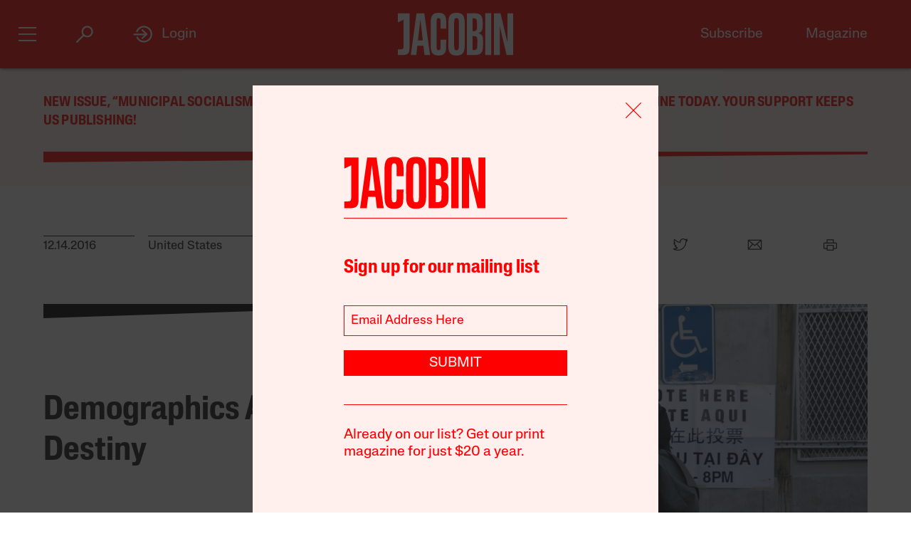

--- FILE ---
content_type: text/html; charset=utf-8
request_url: https://www.google.com/recaptcha/api2/anchor?ar=1&k=6LfynRwqAAAAAHbKp1M101AvivMbb2zoh_0NsixL&co=aHR0cHM6Ly9qYWNvYmluLmNvbTo0NDM.&hl=en&v=PoyoqOPhxBO7pBk68S4YbpHZ&size=invisible&anchor-ms=20000&execute-ms=30000&cb=vohk9c4ovhll
body_size: 48454
content:
<!DOCTYPE HTML><html dir="ltr" lang="en"><head><meta http-equiv="Content-Type" content="text/html; charset=UTF-8">
<meta http-equiv="X-UA-Compatible" content="IE=edge">
<title>reCAPTCHA</title>
<style type="text/css">
/* cyrillic-ext */
@font-face {
  font-family: 'Roboto';
  font-style: normal;
  font-weight: 400;
  font-stretch: 100%;
  src: url(//fonts.gstatic.com/s/roboto/v48/KFO7CnqEu92Fr1ME7kSn66aGLdTylUAMa3GUBHMdazTgWw.woff2) format('woff2');
  unicode-range: U+0460-052F, U+1C80-1C8A, U+20B4, U+2DE0-2DFF, U+A640-A69F, U+FE2E-FE2F;
}
/* cyrillic */
@font-face {
  font-family: 'Roboto';
  font-style: normal;
  font-weight: 400;
  font-stretch: 100%;
  src: url(//fonts.gstatic.com/s/roboto/v48/KFO7CnqEu92Fr1ME7kSn66aGLdTylUAMa3iUBHMdazTgWw.woff2) format('woff2');
  unicode-range: U+0301, U+0400-045F, U+0490-0491, U+04B0-04B1, U+2116;
}
/* greek-ext */
@font-face {
  font-family: 'Roboto';
  font-style: normal;
  font-weight: 400;
  font-stretch: 100%;
  src: url(//fonts.gstatic.com/s/roboto/v48/KFO7CnqEu92Fr1ME7kSn66aGLdTylUAMa3CUBHMdazTgWw.woff2) format('woff2');
  unicode-range: U+1F00-1FFF;
}
/* greek */
@font-face {
  font-family: 'Roboto';
  font-style: normal;
  font-weight: 400;
  font-stretch: 100%;
  src: url(//fonts.gstatic.com/s/roboto/v48/KFO7CnqEu92Fr1ME7kSn66aGLdTylUAMa3-UBHMdazTgWw.woff2) format('woff2');
  unicode-range: U+0370-0377, U+037A-037F, U+0384-038A, U+038C, U+038E-03A1, U+03A3-03FF;
}
/* math */
@font-face {
  font-family: 'Roboto';
  font-style: normal;
  font-weight: 400;
  font-stretch: 100%;
  src: url(//fonts.gstatic.com/s/roboto/v48/KFO7CnqEu92Fr1ME7kSn66aGLdTylUAMawCUBHMdazTgWw.woff2) format('woff2');
  unicode-range: U+0302-0303, U+0305, U+0307-0308, U+0310, U+0312, U+0315, U+031A, U+0326-0327, U+032C, U+032F-0330, U+0332-0333, U+0338, U+033A, U+0346, U+034D, U+0391-03A1, U+03A3-03A9, U+03B1-03C9, U+03D1, U+03D5-03D6, U+03F0-03F1, U+03F4-03F5, U+2016-2017, U+2034-2038, U+203C, U+2040, U+2043, U+2047, U+2050, U+2057, U+205F, U+2070-2071, U+2074-208E, U+2090-209C, U+20D0-20DC, U+20E1, U+20E5-20EF, U+2100-2112, U+2114-2115, U+2117-2121, U+2123-214F, U+2190, U+2192, U+2194-21AE, U+21B0-21E5, U+21F1-21F2, U+21F4-2211, U+2213-2214, U+2216-22FF, U+2308-230B, U+2310, U+2319, U+231C-2321, U+2336-237A, U+237C, U+2395, U+239B-23B7, U+23D0, U+23DC-23E1, U+2474-2475, U+25AF, U+25B3, U+25B7, U+25BD, U+25C1, U+25CA, U+25CC, U+25FB, U+266D-266F, U+27C0-27FF, U+2900-2AFF, U+2B0E-2B11, U+2B30-2B4C, U+2BFE, U+3030, U+FF5B, U+FF5D, U+1D400-1D7FF, U+1EE00-1EEFF;
}
/* symbols */
@font-face {
  font-family: 'Roboto';
  font-style: normal;
  font-weight: 400;
  font-stretch: 100%;
  src: url(//fonts.gstatic.com/s/roboto/v48/KFO7CnqEu92Fr1ME7kSn66aGLdTylUAMaxKUBHMdazTgWw.woff2) format('woff2');
  unicode-range: U+0001-000C, U+000E-001F, U+007F-009F, U+20DD-20E0, U+20E2-20E4, U+2150-218F, U+2190, U+2192, U+2194-2199, U+21AF, U+21E6-21F0, U+21F3, U+2218-2219, U+2299, U+22C4-22C6, U+2300-243F, U+2440-244A, U+2460-24FF, U+25A0-27BF, U+2800-28FF, U+2921-2922, U+2981, U+29BF, U+29EB, U+2B00-2BFF, U+4DC0-4DFF, U+FFF9-FFFB, U+10140-1018E, U+10190-1019C, U+101A0, U+101D0-101FD, U+102E0-102FB, U+10E60-10E7E, U+1D2C0-1D2D3, U+1D2E0-1D37F, U+1F000-1F0FF, U+1F100-1F1AD, U+1F1E6-1F1FF, U+1F30D-1F30F, U+1F315, U+1F31C, U+1F31E, U+1F320-1F32C, U+1F336, U+1F378, U+1F37D, U+1F382, U+1F393-1F39F, U+1F3A7-1F3A8, U+1F3AC-1F3AF, U+1F3C2, U+1F3C4-1F3C6, U+1F3CA-1F3CE, U+1F3D4-1F3E0, U+1F3ED, U+1F3F1-1F3F3, U+1F3F5-1F3F7, U+1F408, U+1F415, U+1F41F, U+1F426, U+1F43F, U+1F441-1F442, U+1F444, U+1F446-1F449, U+1F44C-1F44E, U+1F453, U+1F46A, U+1F47D, U+1F4A3, U+1F4B0, U+1F4B3, U+1F4B9, U+1F4BB, U+1F4BF, U+1F4C8-1F4CB, U+1F4D6, U+1F4DA, U+1F4DF, U+1F4E3-1F4E6, U+1F4EA-1F4ED, U+1F4F7, U+1F4F9-1F4FB, U+1F4FD-1F4FE, U+1F503, U+1F507-1F50B, U+1F50D, U+1F512-1F513, U+1F53E-1F54A, U+1F54F-1F5FA, U+1F610, U+1F650-1F67F, U+1F687, U+1F68D, U+1F691, U+1F694, U+1F698, U+1F6AD, U+1F6B2, U+1F6B9-1F6BA, U+1F6BC, U+1F6C6-1F6CF, U+1F6D3-1F6D7, U+1F6E0-1F6EA, U+1F6F0-1F6F3, U+1F6F7-1F6FC, U+1F700-1F7FF, U+1F800-1F80B, U+1F810-1F847, U+1F850-1F859, U+1F860-1F887, U+1F890-1F8AD, U+1F8B0-1F8BB, U+1F8C0-1F8C1, U+1F900-1F90B, U+1F93B, U+1F946, U+1F984, U+1F996, U+1F9E9, U+1FA00-1FA6F, U+1FA70-1FA7C, U+1FA80-1FA89, U+1FA8F-1FAC6, U+1FACE-1FADC, U+1FADF-1FAE9, U+1FAF0-1FAF8, U+1FB00-1FBFF;
}
/* vietnamese */
@font-face {
  font-family: 'Roboto';
  font-style: normal;
  font-weight: 400;
  font-stretch: 100%;
  src: url(//fonts.gstatic.com/s/roboto/v48/KFO7CnqEu92Fr1ME7kSn66aGLdTylUAMa3OUBHMdazTgWw.woff2) format('woff2');
  unicode-range: U+0102-0103, U+0110-0111, U+0128-0129, U+0168-0169, U+01A0-01A1, U+01AF-01B0, U+0300-0301, U+0303-0304, U+0308-0309, U+0323, U+0329, U+1EA0-1EF9, U+20AB;
}
/* latin-ext */
@font-face {
  font-family: 'Roboto';
  font-style: normal;
  font-weight: 400;
  font-stretch: 100%;
  src: url(//fonts.gstatic.com/s/roboto/v48/KFO7CnqEu92Fr1ME7kSn66aGLdTylUAMa3KUBHMdazTgWw.woff2) format('woff2');
  unicode-range: U+0100-02BA, U+02BD-02C5, U+02C7-02CC, U+02CE-02D7, U+02DD-02FF, U+0304, U+0308, U+0329, U+1D00-1DBF, U+1E00-1E9F, U+1EF2-1EFF, U+2020, U+20A0-20AB, U+20AD-20C0, U+2113, U+2C60-2C7F, U+A720-A7FF;
}
/* latin */
@font-face {
  font-family: 'Roboto';
  font-style: normal;
  font-weight: 400;
  font-stretch: 100%;
  src: url(//fonts.gstatic.com/s/roboto/v48/KFO7CnqEu92Fr1ME7kSn66aGLdTylUAMa3yUBHMdazQ.woff2) format('woff2');
  unicode-range: U+0000-00FF, U+0131, U+0152-0153, U+02BB-02BC, U+02C6, U+02DA, U+02DC, U+0304, U+0308, U+0329, U+2000-206F, U+20AC, U+2122, U+2191, U+2193, U+2212, U+2215, U+FEFF, U+FFFD;
}
/* cyrillic-ext */
@font-face {
  font-family: 'Roboto';
  font-style: normal;
  font-weight: 500;
  font-stretch: 100%;
  src: url(//fonts.gstatic.com/s/roboto/v48/KFO7CnqEu92Fr1ME7kSn66aGLdTylUAMa3GUBHMdazTgWw.woff2) format('woff2');
  unicode-range: U+0460-052F, U+1C80-1C8A, U+20B4, U+2DE0-2DFF, U+A640-A69F, U+FE2E-FE2F;
}
/* cyrillic */
@font-face {
  font-family: 'Roboto';
  font-style: normal;
  font-weight: 500;
  font-stretch: 100%;
  src: url(//fonts.gstatic.com/s/roboto/v48/KFO7CnqEu92Fr1ME7kSn66aGLdTylUAMa3iUBHMdazTgWw.woff2) format('woff2');
  unicode-range: U+0301, U+0400-045F, U+0490-0491, U+04B0-04B1, U+2116;
}
/* greek-ext */
@font-face {
  font-family: 'Roboto';
  font-style: normal;
  font-weight: 500;
  font-stretch: 100%;
  src: url(//fonts.gstatic.com/s/roboto/v48/KFO7CnqEu92Fr1ME7kSn66aGLdTylUAMa3CUBHMdazTgWw.woff2) format('woff2');
  unicode-range: U+1F00-1FFF;
}
/* greek */
@font-face {
  font-family: 'Roboto';
  font-style: normal;
  font-weight: 500;
  font-stretch: 100%;
  src: url(//fonts.gstatic.com/s/roboto/v48/KFO7CnqEu92Fr1ME7kSn66aGLdTylUAMa3-UBHMdazTgWw.woff2) format('woff2');
  unicode-range: U+0370-0377, U+037A-037F, U+0384-038A, U+038C, U+038E-03A1, U+03A3-03FF;
}
/* math */
@font-face {
  font-family: 'Roboto';
  font-style: normal;
  font-weight: 500;
  font-stretch: 100%;
  src: url(//fonts.gstatic.com/s/roboto/v48/KFO7CnqEu92Fr1ME7kSn66aGLdTylUAMawCUBHMdazTgWw.woff2) format('woff2');
  unicode-range: U+0302-0303, U+0305, U+0307-0308, U+0310, U+0312, U+0315, U+031A, U+0326-0327, U+032C, U+032F-0330, U+0332-0333, U+0338, U+033A, U+0346, U+034D, U+0391-03A1, U+03A3-03A9, U+03B1-03C9, U+03D1, U+03D5-03D6, U+03F0-03F1, U+03F4-03F5, U+2016-2017, U+2034-2038, U+203C, U+2040, U+2043, U+2047, U+2050, U+2057, U+205F, U+2070-2071, U+2074-208E, U+2090-209C, U+20D0-20DC, U+20E1, U+20E5-20EF, U+2100-2112, U+2114-2115, U+2117-2121, U+2123-214F, U+2190, U+2192, U+2194-21AE, U+21B0-21E5, U+21F1-21F2, U+21F4-2211, U+2213-2214, U+2216-22FF, U+2308-230B, U+2310, U+2319, U+231C-2321, U+2336-237A, U+237C, U+2395, U+239B-23B7, U+23D0, U+23DC-23E1, U+2474-2475, U+25AF, U+25B3, U+25B7, U+25BD, U+25C1, U+25CA, U+25CC, U+25FB, U+266D-266F, U+27C0-27FF, U+2900-2AFF, U+2B0E-2B11, U+2B30-2B4C, U+2BFE, U+3030, U+FF5B, U+FF5D, U+1D400-1D7FF, U+1EE00-1EEFF;
}
/* symbols */
@font-face {
  font-family: 'Roboto';
  font-style: normal;
  font-weight: 500;
  font-stretch: 100%;
  src: url(//fonts.gstatic.com/s/roboto/v48/KFO7CnqEu92Fr1ME7kSn66aGLdTylUAMaxKUBHMdazTgWw.woff2) format('woff2');
  unicode-range: U+0001-000C, U+000E-001F, U+007F-009F, U+20DD-20E0, U+20E2-20E4, U+2150-218F, U+2190, U+2192, U+2194-2199, U+21AF, U+21E6-21F0, U+21F3, U+2218-2219, U+2299, U+22C4-22C6, U+2300-243F, U+2440-244A, U+2460-24FF, U+25A0-27BF, U+2800-28FF, U+2921-2922, U+2981, U+29BF, U+29EB, U+2B00-2BFF, U+4DC0-4DFF, U+FFF9-FFFB, U+10140-1018E, U+10190-1019C, U+101A0, U+101D0-101FD, U+102E0-102FB, U+10E60-10E7E, U+1D2C0-1D2D3, U+1D2E0-1D37F, U+1F000-1F0FF, U+1F100-1F1AD, U+1F1E6-1F1FF, U+1F30D-1F30F, U+1F315, U+1F31C, U+1F31E, U+1F320-1F32C, U+1F336, U+1F378, U+1F37D, U+1F382, U+1F393-1F39F, U+1F3A7-1F3A8, U+1F3AC-1F3AF, U+1F3C2, U+1F3C4-1F3C6, U+1F3CA-1F3CE, U+1F3D4-1F3E0, U+1F3ED, U+1F3F1-1F3F3, U+1F3F5-1F3F7, U+1F408, U+1F415, U+1F41F, U+1F426, U+1F43F, U+1F441-1F442, U+1F444, U+1F446-1F449, U+1F44C-1F44E, U+1F453, U+1F46A, U+1F47D, U+1F4A3, U+1F4B0, U+1F4B3, U+1F4B9, U+1F4BB, U+1F4BF, U+1F4C8-1F4CB, U+1F4D6, U+1F4DA, U+1F4DF, U+1F4E3-1F4E6, U+1F4EA-1F4ED, U+1F4F7, U+1F4F9-1F4FB, U+1F4FD-1F4FE, U+1F503, U+1F507-1F50B, U+1F50D, U+1F512-1F513, U+1F53E-1F54A, U+1F54F-1F5FA, U+1F610, U+1F650-1F67F, U+1F687, U+1F68D, U+1F691, U+1F694, U+1F698, U+1F6AD, U+1F6B2, U+1F6B9-1F6BA, U+1F6BC, U+1F6C6-1F6CF, U+1F6D3-1F6D7, U+1F6E0-1F6EA, U+1F6F0-1F6F3, U+1F6F7-1F6FC, U+1F700-1F7FF, U+1F800-1F80B, U+1F810-1F847, U+1F850-1F859, U+1F860-1F887, U+1F890-1F8AD, U+1F8B0-1F8BB, U+1F8C0-1F8C1, U+1F900-1F90B, U+1F93B, U+1F946, U+1F984, U+1F996, U+1F9E9, U+1FA00-1FA6F, U+1FA70-1FA7C, U+1FA80-1FA89, U+1FA8F-1FAC6, U+1FACE-1FADC, U+1FADF-1FAE9, U+1FAF0-1FAF8, U+1FB00-1FBFF;
}
/* vietnamese */
@font-face {
  font-family: 'Roboto';
  font-style: normal;
  font-weight: 500;
  font-stretch: 100%;
  src: url(//fonts.gstatic.com/s/roboto/v48/KFO7CnqEu92Fr1ME7kSn66aGLdTylUAMa3OUBHMdazTgWw.woff2) format('woff2');
  unicode-range: U+0102-0103, U+0110-0111, U+0128-0129, U+0168-0169, U+01A0-01A1, U+01AF-01B0, U+0300-0301, U+0303-0304, U+0308-0309, U+0323, U+0329, U+1EA0-1EF9, U+20AB;
}
/* latin-ext */
@font-face {
  font-family: 'Roboto';
  font-style: normal;
  font-weight: 500;
  font-stretch: 100%;
  src: url(//fonts.gstatic.com/s/roboto/v48/KFO7CnqEu92Fr1ME7kSn66aGLdTylUAMa3KUBHMdazTgWw.woff2) format('woff2');
  unicode-range: U+0100-02BA, U+02BD-02C5, U+02C7-02CC, U+02CE-02D7, U+02DD-02FF, U+0304, U+0308, U+0329, U+1D00-1DBF, U+1E00-1E9F, U+1EF2-1EFF, U+2020, U+20A0-20AB, U+20AD-20C0, U+2113, U+2C60-2C7F, U+A720-A7FF;
}
/* latin */
@font-face {
  font-family: 'Roboto';
  font-style: normal;
  font-weight: 500;
  font-stretch: 100%;
  src: url(//fonts.gstatic.com/s/roboto/v48/KFO7CnqEu92Fr1ME7kSn66aGLdTylUAMa3yUBHMdazQ.woff2) format('woff2');
  unicode-range: U+0000-00FF, U+0131, U+0152-0153, U+02BB-02BC, U+02C6, U+02DA, U+02DC, U+0304, U+0308, U+0329, U+2000-206F, U+20AC, U+2122, U+2191, U+2193, U+2212, U+2215, U+FEFF, U+FFFD;
}
/* cyrillic-ext */
@font-face {
  font-family: 'Roboto';
  font-style: normal;
  font-weight: 900;
  font-stretch: 100%;
  src: url(//fonts.gstatic.com/s/roboto/v48/KFO7CnqEu92Fr1ME7kSn66aGLdTylUAMa3GUBHMdazTgWw.woff2) format('woff2');
  unicode-range: U+0460-052F, U+1C80-1C8A, U+20B4, U+2DE0-2DFF, U+A640-A69F, U+FE2E-FE2F;
}
/* cyrillic */
@font-face {
  font-family: 'Roboto';
  font-style: normal;
  font-weight: 900;
  font-stretch: 100%;
  src: url(//fonts.gstatic.com/s/roboto/v48/KFO7CnqEu92Fr1ME7kSn66aGLdTylUAMa3iUBHMdazTgWw.woff2) format('woff2');
  unicode-range: U+0301, U+0400-045F, U+0490-0491, U+04B0-04B1, U+2116;
}
/* greek-ext */
@font-face {
  font-family: 'Roboto';
  font-style: normal;
  font-weight: 900;
  font-stretch: 100%;
  src: url(//fonts.gstatic.com/s/roboto/v48/KFO7CnqEu92Fr1ME7kSn66aGLdTylUAMa3CUBHMdazTgWw.woff2) format('woff2');
  unicode-range: U+1F00-1FFF;
}
/* greek */
@font-face {
  font-family: 'Roboto';
  font-style: normal;
  font-weight: 900;
  font-stretch: 100%;
  src: url(//fonts.gstatic.com/s/roboto/v48/KFO7CnqEu92Fr1ME7kSn66aGLdTylUAMa3-UBHMdazTgWw.woff2) format('woff2');
  unicode-range: U+0370-0377, U+037A-037F, U+0384-038A, U+038C, U+038E-03A1, U+03A3-03FF;
}
/* math */
@font-face {
  font-family: 'Roboto';
  font-style: normal;
  font-weight: 900;
  font-stretch: 100%;
  src: url(//fonts.gstatic.com/s/roboto/v48/KFO7CnqEu92Fr1ME7kSn66aGLdTylUAMawCUBHMdazTgWw.woff2) format('woff2');
  unicode-range: U+0302-0303, U+0305, U+0307-0308, U+0310, U+0312, U+0315, U+031A, U+0326-0327, U+032C, U+032F-0330, U+0332-0333, U+0338, U+033A, U+0346, U+034D, U+0391-03A1, U+03A3-03A9, U+03B1-03C9, U+03D1, U+03D5-03D6, U+03F0-03F1, U+03F4-03F5, U+2016-2017, U+2034-2038, U+203C, U+2040, U+2043, U+2047, U+2050, U+2057, U+205F, U+2070-2071, U+2074-208E, U+2090-209C, U+20D0-20DC, U+20E1, U+20E5-20EF, U+2100-2112, U+2114-2115, U+2117-2121, U+2123-214F, U+2190, U+2192, U+2194-21AE, U+21B0-21E5, U+21F1-21F2, U+21F4-2211, U+2213-2214, U+2216-22FF, U+2308-230B, U+2310, U+2319, U+231C-2321, U+2336-237A, U+237C, U+2395, U+239B-23B7, U+23D0, U+23DC-23E1, U+2474-2475, U+25AF, U+25B3, U+25B7, U+25BD, U+25C1, U+25CA, U+25CC, U+25FB, U+266D-266F, U+27C0-27FF, U+2900-2AFF, U+2B0E-2B11, U+2B30-2B4C, U+2BFE, U+3030, U+FF5B, U+FF5D, U+1D400-1D7FF, U+1EE00-1EEFF;
}
/* symbols */
@font-face {
  font-family: 'Roboto';
  font-style: normal;
  font-weight: 900;
  font-stretch: 100%;
  src: url(//fonts.gstatic.com/s/roboto/v48/KFO7CnqEu92Fr1ME7kSn66aGLdTylUAMaxKUBHMdazTgWw.woff2) format('woff2');
  unicode-range: U+0001-000C, U+000E-001F, U+007F-009F, U+20DD-20E0, U+20E2-20E4, U+2150-218F, U+2190, U+2192, U+2194-2199, U+21AF, U+21E6-21F0, U+21F3, U+2218-2219, U+2299, U+22C4-22C6, U+2300-243F, U+2440-244A, U+2460-24FF, U+25A0-27BF, U+2800-28FF, U+2921-2922, U+2981, U+29BF, U+29EB, U+2B00-2BFF, U+4DC0-4DFF, U+FFF9-FFFB, U+10140-1018E, U+10190-1019C, U+101A0, U+101D0-101FD, U+102E0-102FB, U+10E60-10E7E, U+1D2C0-1D2D3, U+1D2E0-1D37F, U+1F000-1F0FF, U+1F100-1F1AD, U+1F1E6-1F1FF, U+1F30D-1F30F, U+1F315, U+1F31C, U+1F31E, U+1F320-1F32C, U+1F336, U+1F378, U+1F37D, U+1F382, U+1F393-1F39F, U+1F3A7-1F3A8, U+1F3AC-1F3AF, U+1F3C2, U+1F3C4-1F3C6, U+1F3CA-1F3CE, U+1F3D4-1F3E0, U+1F3ED, U+1F3F1-1F3F3, U+1F3F5-1F3F7, U+1F408, U+1F415, U+1F41F, U+1F426, U+1F43F, U+1F441-1F442, U+1F444, U+1F446-1F449, U+1F44C-1F44E, U+1F453, U+1F46A, U+1F47D, U+1F4A3, U+1F4B0, U+1F4B3, U+1F4B9, U+1F4BB, U+1F4BF, U+1F4C8-1F4CB, U+1F4D6, U+1F4DA, U+1F4DF, U+1F4E3-1F4E6, U+1F4EA-1F4ED, U+1F4F7, U+1F4F9-1F4FB, U+1F4FD-1F4FE, U+1F503, U+1F507-1F50B, U+1F50D, U+1F512-1F513, U+1F53E-1F54A, U+1F54F-1F5FA, U+1F610, U+1F650-1F67F, U+1F687, U+1F68D, U+1F691, U+1F694, U+1F698, U+1F6AD, U+1F6B2, U+1F6B9-1F6BA, U+1F6BC, U+1F6C6-1F6CF, U+1F6D3-1F6D7, U+1F6E0-1F6EA, U+1F6F0-1F6F3, U+1F6F7-1F6FC, U+1F700-1F7FF, U+1F800-1F80B, U+1F810-1F847, U+1F850-1F859, U+1F860-1F887, U+1F890-1F8AD, U+1F8B0-1F8BB, U+1F8C0-1F8C1, U+1F900-1F90B, U+1F93B, U+1F946, U+1F984, U+1F996, U+1F9E9, U+1FA00-1FA6F, U+1FA70-1FA7C, U+1FA80-1FA89, U+1FA8F-1FAC6, U+1FACE-1FADC, U+1FADF-1FAE9, U+1FAF0-1FAF8, U+1FB00-1FBFF;
}
/* vietnamese */
@font-face {
  font-family: 'Roboto';
  font-style: normal;
  font-weight: 900;
  font-stretch: 100%;
  src: url(//fonts.gstatic.com/s/roboto/v48/KFO7CnqEu92Fr1ME7kSn66aGLdTylUAMa3OUBHMdazTgWw.woff2) format('woff2');
  unicode-range: U+0102-0103, U+0110-0111, U+0128-0129, U+0168-0169, U+01A0-01A1, U+01AF-01B0, U+0300-0301, U+0303-0304, U+0308-0309, U+0323, U+0329, U+1EA0-1EF9, U+20AB;
}
/* latin-ext */
@font-face {
  font-family: 'Roboto';
  font-style: normal;
  font-weight: 900;
  font-stretch: 100%;
  src: url(//fonts.gstatic.com/s/roboto/v48/KFO7CnqEu92Fr1ME7kSn66aGLdTylUAMa3KUBHMdazTgWw.woff2) format('woff2');
  unicode-range: U+0100-02BA, U+02BD-02C5, U+02C7-02CC, U+02CE-02D7, U+02DD-02FF, U+0304, U+0308, U+0329, U+1D00-1DBF, U+1E00-1E9F, U+1EF2-1EFF, U+2020, U+20A0-20AB, U+20AD-20C0, U+2113, U+2C60-2C7F, U+A720-A7FF;
}
/* latin */
@font-face {
  font-family: 'Roboto';
  font-style: normal;
  font-weight: 900;
  font-stretch: 100%;
  src: url(//fonts.gstatic.com/s/roboto/v48/KFO7CnqEu92Fr1ME7kSn66aGLdTylUAMa3yUBHMdazQ.woff2) format('woff2');
  unicode-range: U+0000-00FF, U+0131, U+0152-0153, U+02BB-02BC, U+02C6, U+02DA, U+02DC, U+0304, U+0308, U+0329, U+2000-206F, U+20AC, U+2122, U+2191, U+2193, U+2212, U+2215, U+FEFF, U+FFFD;
}

</style>
<link rel="stylesheet" type="text/css" href="https://www.gstatic.com/recaptcha/releases/PoyoqOPhxBO7pBk68S4YbpHZ/styles__ltr.css">
<script nonce="q5rT45FcyVFtxROdq_1Xhw" type="text/javascript">window['__recaptcha_api'] = 'https://www.google.com/recaptcha/api2/';</script>
<script type="text/javascript" src="https://www.gstatic.com/recaptcha/releases/PoyoqOPhxBO7pBk68S4YbpHZ/recaptcha__en.js" nonce="q5rT45FcyVFtxROdq_1Xhw">
      
    </script></head>
<body><div id="rc-anchor-alert" class="rc-anchor-alert"></div>
<input type="hidden" id="recaptcha-token" value="[base64]">
<script type="text/javascript" nonce="q5rT45FcyVFtxROdq_1Xhw">
      recaptcha.anchor.Main.init("[\x22ainput\x22,[\x22bgdata\x22,\x22\x22,\[base64]/[base64]/UltIKytdPWE6KGE8MjA0OD9SW0grK109YT4+NnwxOTI6KChhJjY0NTEyKT09NTUyOTYmJnErMTxoLmxlbmd0aCYmKGguY2hhckNvZGVBdChxKzEpJjY0NTEyKT09NTYzMjA/[base64]/MjU1OlI/[base64]/[base64]/[base64]/[base64]/[base64]/[base64]/[base64]/[base64]/[base64]/[base64]\x22,\[base64]\\u003d\x22,\x22wokRYMKFZMKbc3AKw71kw5oDfEM4L8OVQTfDgBnCssO5ahzCkT/DrU4aHcO9woXCm8OXw713w7wfw6RwQcOgacKYV8Kuwq0QZMKTwr47LwnCuMKtdMKbwo/CjcOcPMKGGD3ColFKw5pgZD/CmiI1JMKcwq/[base64]/DkVrDm8Oxw7NCwp7CtsOyLGdfesOMwonDgsKpM8O/w697w4gLw7NdOcOOw6/CnsOfw7vCpsOwwqklHMOxP0bCojRkwoECw7pEDcK6NChADBTCvMKqWR5bJ3FgwqALwoLCuDfCpXx+wqIZCcOPSsOPwp1RQ8OgEHkXwr/CiMKzeMOfwovDum19J8KWw6LCocOwQCbDncOeQMOQw4DDqMKoKMO4bsOCworDq0kfw4I8wo3Dvm93asKBRxVqw6zCug3CncOXdcOrU8O/w5/CvcOFVMKnwprDuMO3woFwUlMFwozCvsKrw6RBcMOGecKKwq1HdMKOwoVKw6rCncOuY8Odw4rDrsKjAnLDrh/DtcKow7bCrcKlT39gOsOcWMO7wqYswqAgBX8qFDpRwrLCl1vCmcKnYQHDtm/ChEMBWmXDtCEhG8KSQMOLAG3ClFXDoMKowp5rwqMDJzDCpsK9w7QNHHTClgzDqHpIEMOvw5XDkBRfw7fCj8OkJFAMw6/CrMO1d0PCvGI0w4FAe8K/csKDw4LDvnfDr8KiwoTCn8KhwrJJcMOQwp7ClT0ow4nDvMOZYifCojwrEC/CqEDDucOIw7V0IQXDmHDDuMOgwrAFwo7DnmzDkywLwq/Cui7Cl8OMAVIuCHXCkx/Do8OmwrfCosKzc3jClGfDmsOob8OKw5nCkjtmw5EdHMKIcQd/ccO+w5gZwr/DkW9neMKVDip8w5vDvsKewq/[base64]/Do8Omw4fDunfDtTdqw79aNcKPwqjCtMKRbMKyw73Du8OyBCYgw6/DjcOpF8Knc8KwwqwDesONBMKew65AbcKWfApBwpbCgsO/[base64]/DtMKzw6R/wpzDu8OVw6wDw6BdwrjDhD3CscO8FVU+RcKMPSM4AcKFwpHCv8OAw7jCrsKlw67Ch8KMembDnMOrwqrDnsKpJ1Abw65OAD5rDcOfHsOrb8KUwp5Fw5B0HTUgw6HDjA1QwpAAw53ChiYtwqPCqsO1wovCjQh8Wn1RcybCsMOiLjUkwp9mZcKWw7BxYMO/GcKEw4LDkQnDgsOkw7jChQxtwrTDuSLCmMK9dMK3w5zCvCNRw7NVNMO+w6dhL2/[base64]/[base64]/[base64]/CjhMZw73CtMOrFgbDmTfCksKMw43DvSDDhmczf8KsGhjDr2/CssO5w7sKT8KXRSMUf8Kmw6PCgyTDkcKMJsOxw43Di8Ktwq4LZR3Cl2zDsQQfw4hmwpzDpcKIw5jCkcKNw73DnQBdYsK6VVsCVmjDnyI4wqfDs33CvmzCrsOawpJAw6wqC8KCW8OqTMKGw7dPfzzDu8KCw7B/SsOUWBjCmcKWwqrDksO5fyjClAIfcMKvw6/CsU3CgVnCoAPCgMKoGcOZwoRWCMOQUg4yDcOlw57Dn8K9wrJDflTDnMOnw5PCvGfDjxvDvUY6PcOnZsOYwpLCncOLwp/DtybDscKcRcKXOErDusK8wqUJT3jCmi7CtcKKTiNew7h/w59Ww7V2w6bCmMOeXsOpwrXDusO8VRJqwr4qw7lFYsOXBWpIwpFNwrXCisOPcA1hAcOLwr/[base64]/cjEbwqxxM8Onw7YowpnDqMKXHklZwoUeZcO4OcKXN2XDvEDDgsKHHcO0aMO0fMKeRFl2w4pywpQ5w59bZMOXw5LCuVjDqMOQw57CksKPw5XClMKHw63CrcO+w6nDnjZvUVdDc8K6w44Xa2rCiA/DoS/[base64]/wpvDpHcPQkotP8OTw6kHRjDCjcKSdMKOAMKNw7Jaw67CtgfChEbDjwvDu8KLG8KqLFhOQTpkQcK/GcKjGcOXCDcGw5fCoCzCusO0TcORw4rChsOuwrZRRcKjwpjCtRfCq8KBwqjCiAtow4pjw5DCvcO7w57DhX/DszEHwrbCm8Ksw7cuwrjCrBM+wrzCm3J8JMOFdsO0wplAw7A1w5jDqcOeQx56w4IMw4DCgTjCg03DiXPCgHsAw68hTsKYZjzDmwJAJllVfcOXwq/Cog02w6TDmsK8wo/DjEtYZn4aw4XCsXbCgEd8DDpNHcKRwoInZ8OKw6vDlAMrC8OPwrHCncKxbMOLHsO0wohCWsOnAxcXccOsw6LCgcKRwoRNw6A7TlvCkD/DisKuw6vDm8O8IxdKfGcjKkrDhmrCtTHDjylRwoTCl0fDpibCgsK9woccwpswb2FaOMOPw7PDkBMzwo3CoR4ewrTCvG0Ew5sXwoJqw7cfwqXCr8OPP8OvwpBaf3tuw47DgWfCvsKwVm9GwovCvRw+E8KaLB4+Bw1iMcOSwp/DhsKjVcK9wrHDgzTDrgTCqwgsw5bCiSbDjz/Di8OMWHo7wqnDqTTCiyXCkMKOTitzWsOuw64TB1HDl8Kjw6zCh8OJesOJw4EcWC8GVATCnirCvMOeMcKeLHvDtmcKV8KDwpE0w5t9wrvDo8OawofCgsKCGMOZahXDpcOqwrjCuVVJw601VMKDw75TQsOValDCsHrCoDE/IcKQW1bDmMK4wpHCoRXDpXnCo8O0RjJ0wq7CoH/CtgXCjGMrBsKhG8OvJ3/CpMKdwpbCtcO5IlPCpTMXCsOLDMKUwo1/w7LChMOxCcKnw43CjxTDoV3CmDUfS8KnVTYgw7TCmh0Xf8OTwpDCsFTDtQwTwoF0wo55K3LCqkLDhRHDoC/DuwLDjjPCiMOowo8fw4ICw57Ckk9vwo97wr3CkFHCpMKxw5DDtcKrSsO2wr4nJjppwpLCt8O/w54rw7TCusKRAwjDixfDo2TCrcOXS8OZw6RFw7Jiwr5Dw58rw7kXwrzDm8KkccOcwrHDhsKlE8KZd8KkYcKIUsKkw5bCkXJJw7kswod9wonCk0DCvHPChxbCm1rChzbClS1YR0QDwrzCmwnDksKLLDMADAvDrcKAZB/[base64]/CjCctIR7CtMKGKMKhwr/[base64]/XlQzJSt+ZmjCtcKww7JLwoInwqnDocOVL8KmU8KrGV3CiUTDhMOBay8RHXhQw5BYMX7DlMKqf8KawqjDu3rCq8KYwpfDo8Kmwr7DmSLCj8KJenLDh8OewpfDtsK/[base64]/[base64]/DlMKbwrHCkjIyUVPCt8KifcKKw6BJwo/[base64]/IkHCjgfDtcKNw7TDmsO4w47CiMO+YsOBwqvDvDrDkA7DgUwPwqrDqsO/ZsKQJ8KrNkstwqILwoEEaR/DqUptw6zCjXTCqmp9w4XDmzrDggVpwrvDiSYZw7YSwq3CvzbCsGcTw4LCqDleVCkuZkTDjGIuGMK+D13Ct8K7GMOaw4NxTsK4wqzClsKDw6HCkjDDnW8gF2FJb2t8w6DDoQQYZSbCty8Hwo/Ck8Olw4tPEsOhwrXDjUUhMMKpHzDCiyXCmEBtw4fCm8K7EC1Jw5rDrA7Cv8OSYsKnw5sXwqMOw5YZDMKlHMK7w4zDj8KSEDZOw5fDjMKSw4ETd8OHwrvCoRzCoMOywr4Pw4DDjMKPwq/Cp8KIwpPDn8Kpw6tQw4rDvcOHSHoaYcKkwr7DrMOCw5YQfBktwrwpBlDDojXDnsO6wovDsMO2WsK2VB7DtHIxwrZ0w68awqPCoyDCrMOdMDXCo2DDpMKhw7XDhkXDjljCuMOFw7wZMg3DqV42wpUZw4Ihw7cfD8OpCl5fw53CvsOTwr/[base64]/DscKUP8OZRU7Cr8OxScODw5FVRMKYw7LCqW9FwqQ5ZWhGwq3DrH/[base64]/[base64]/[base64]/DtQTCjcKcFxxWwrgvw6ljw4fCv8OAXE5Lw6nCh8K1w6HDucKvwo7CjsOcc2PDgB1LKMK/wq3DgH89wq5nY1rCqARhwqXDjMOXPErClcKBXMKDw5zDiTlLEcOkw6fDumd6HcKJw6hfw5cTw6fChjnCtA4hKcKCw74ww59lw5htW8KwcSrDuMOow5E7aMO2fMKuFRjDs8KwcEcHw78/w4nDpMK9WCzCisO0Q8OoQ8KsbcOsTcK0N8OGwqPCtgtGwrZzecOzFcKsw6BGw7B3fMO5YcKZe8O0DcKTw6AhOmzCt1jDusOowqbDrcOIYMKnw7jDrcKsw714DMK4LcOvw4gYwpFZw7dywoNWwrbDqsOSw7/DnUJbXMKWA8KHwpgRwrrCqMKjwowncQtkw4jDjG5IBQLComUPHMKDwqERwq/CgxhbwqvDp2/DtcOVwo/Dh8OrwozCpsKTwqxxQsKpAzLCq8OANcK9fsKkwpYaw5fDglogwrPDg19pw4LCjlF0YgLDuETCrsKBwo7DgMOZw7twOQFRwrLCosKcQ8K/w6sZwrHCisOywqTDg8KhEcKgw5PCrUklw7cwUBUaw5kvWsKJXDZKw5gEwqPCrTlhw7rCmsKvBwQIYi/DsQPCrMOVw5DCscKtwolLBhdhwoDDoy7CuMKJXn1FwoPCmsK9w74cP2o7w6zDmkDCjMKRwp0pU8K1XcKZwrXDoHPDvsOnwrhawosRJ8Orw5o8ScKOwovCl8KewqXCjGjDo8KZwqx2wqVmwpFPQcKew5hewr7DjhdBAl/CosOow5Y7aAYew5vCvy/CmcKkwoRzw5XDgw7DsD5KcFLCiXfDuX0oNXDCjCzCjMKZwoHCg8KMw5NUSMO/esOiw4zDk3nCmlbChBvDuTPDvXPDqsOpwqBQwoxDwrdAPxzDlsOhwo7DtsK4w7zCpX3DmcODw5xMIAsvwpgjw6c8Sg3CvMKCw7Qow7JBMxHDicKqYcK5cFcpwrRNAX7Cg8KlwqvDjMOGWF/[base64]/[base64]/Dq3LCiMK/eMOaw7PCqcOTesOtMR3DlcOXwrp/[base64]/w7zCssOtwpt9wq7DoMOVw6DCg8OvUF5UEsOlwqdvwpbCmGBgJWzDmRRUUcOow6HCq8OQw6goB8KHJMORM8KAw77CmlsTBcOfwpbDtH/DksOdRngvwrnDpzUvHsOnJkDCtsKmw5o7wo57wqLDhx1vw7HDvsOsw5nDhWluw4/Ds8O7AEBgwp/CvcKYcsKXwpMTV017w7kGwq7DiFMqwozCgWlxdT/Dvw/DmnjDh8KXJcKvwpEuK3vCjT/DvFzCjSHDgQYgwrJrw71Sw4fDkn3DjSHCusKnZ2jCrSjDh8K6DMOfMzsMSGjDq1VtwpPCrsK5wrnCtcOOwp3CthvCklzCkSzDrWnCkcK9HsOFw4kxwpI2KmlbwozDlWdZw61xHEhtwpFNP8KrTwLCuQxQw74HZcKxMMOywrsAw7jDvsO2ZMOXHsOfAVw/w7DDhsKIY3BuZsK0wrMdwp7Dpy3Di3/DnsKdwoBPVxgIfnM3wo9Dw4Mmw6wUw4VTLHgTPmrDmgI+wopBwrBsw73DisOyw6DCoiHCh8KCSx7DrArCgcKYwrRNwqEpay3CrsKAHDNbTnNuExzDqEBqwrTDkMOYJMODesK0WHlxw4s5wqzDhsOTwq59E8OBwo58V8Oow7khw6MfCwo/[base64]/[base64]/CqsKVBhxGOnUBRW95w70Xw7V9wozCrcKKwqRKw7TDrUTCrVnDvSU1BMKENx5XHsKVHMKvwq7Du8KZaFB8w5LDj8Kuwr9gw4HDkMK9Y0bDvMKgbhvDijk/wrwoV8KjZFFzw549w5MiwpTDsXXCr1p2wqbDg8KNw55UesO1wpLDv8KIwrfCoATCsiZPDg7CpMOlflk3wrp4wo5hw6/DqycAP8KbamUZQX/[base64]/Cn1PDmRQEFsO2TCZQwovCgRzCn8OxdcKoJsOrPMKew7XCjMKcw5B+DnNXw7PDq8Oyw4/Dq8K6w6YMQcKIccO9w457wqXDvXnCuMKRw6PCkFnDon1jMRfDm8K5w7wqw47DqGjCgsKOecKjUcKSw6PDr8O/w7R5wofCsBbChcKuw7TDlX/[base64]/wpdxw7vCrAfCscOAwqN5LHYOwpo+ZT0Vw7pvfsKhEn3CnMOwck7Ck8OJHsKTAkbCvBnCoMOTw4DCocKsVz5Zw4Zzwr9LBQZEEcOnTcOWwoPCp8KnKEHDkMKXwpc+woA5w7sGwrbCn8K6TcOWw6/DumnDvUnClsKVJcK/YSUxw6jDncKzw5DDliZ4w6nDu8KSw6oUSMOkE8ODMsKDTyRecsOow4fCp24kOMOhVkw1QzzCtGjDr8O3FXRxwr7DlHthwpx5Oy/DjgNkwo/DuyHCsUw2XX5Cw77Cm0F/ZsOSwp4MwrLDgQ4cw4TClQ4tccKJbsOMH8OgC8KATB/DlnJKw7XCs2fDsgkwVMKIwogiwrrDmMO8RsO6PnrDisOKYMOIU8Klw57DlcKuLBtMcsO2wpDDp3/Ckl4xwp0tacKUwqjCgsOVMBIoTMOdw5XDkHIdXMKpw5fCpFzDsMOHw4t/elh0wrzDiEHCqcONw7sFwoHDlMK9wpvDqGdeO0LCn8KXJsKowrPCgMKYwpUdw77Cq8K+MVfDgsKDeBnCv8K5KSvCiS3CjMOfLxDCl2TDocKowpkmJMOTEcOeDcKSI0fDnsO+TsK9P8OVF8OkwpbDqcKmBUhPw4PDjMO0VlTDtcOAC8KUC8ONwppcw5V/XcKEw6LDgcOOWsKoPwvCsxrCmsOxwqVVw5xiw71/w43CnFnDv3fCrRjCphfDoMOvfcOvwovCksKswr3Cg8OXw5zDqWwddsO/cXrCrQs/w5bDr1Nxw7U/DnDCtkjCrCvCjcOrQ8OuM8OydsKjYzdnIFZvwpdLE8Kdw67Co3wrw547w4LDgsKiesKww7Bsw5zCjT7CoyU8KQLDvkvCs2wCw7l9w4hVaGfCpsOew4zCksKyw6dXw6/Dp8O+wr5FwrskccOkD8OeFMKjLsOew4TCo8Ovw5HDicOOf34SczN+wrjCscKzVArDllV1F8KnIsK9w6fDt8OSRsOUW8KUwpfDv8ODw5zCi8OIID9Ww6hTw6o4NsOVHcOPYsOXw6VJN8KzXX/[base64]/CjsKpOsO/w7ovwoXDtBfDjsKdb8KLR8OLc13DqmFzwqYhWsOuw7LCunUBwrUAcsKVJyPDlMOdw6t2wrbCqU4Hw5LCtEZNw5vDoSAowoQ8w6Y9fGzCk8K/AcOuw44ewpTCu8K/[base64]/CuyzDmsKDS1bCoF7Cp0YRw4fDrMODw7lFfcKdw5LCi30Fw7/CpMKiwp8Jw7vCjElldsOvGCjDi8KhYMOTw6AWw7IwA3nDpcKsGxHClWFgwo44Y8O5wofDjn7Ci8KHwqYJw43DqSklwpQsw7DDoE7DrXHDvcOrw4vDtjvDtsKHwp7CssOPwqoYw7LCriNpSkJkwoxkWcKiSMKXM8OLwr5UFAHCvnzDqS/DqsKQDGvDu8KjwqrChxIYw6/[base64]/w608w7t8w7jDpsKVw5scFMOVInYhwr09wpzDkMK7WyAwBCYaw5l7wosdwqDCp2jCqMK2wq0EP8KSwqvChk/CtDvCqsKJBDjDlx15KwvDn8KAZQEnIyvDnsOeZzZlUsO7w4lKHMOCwq7CjhPDtlh/w71lLkZiw6oSWnzCslnCtTbDvMOlw4rChTERGV/CsnpowpXCmcKQOD1MGk3Ctx0RKMOrwrHCvx3DtyPCscOOw6nDihDClE3CnMO3wojDosOwacOfwqEyBWUdQU3ClUbCnkoHwpDDv8O2Cl8aKMOVw5bCoGnCo3N1wpTCvjBNYMK/XlzChx7DjcK+AcKHeGrDi8OyZsKEYcKmw5jDrDs2HjHDrGM3woNOwofDtsOUfcK8EsKzMsORw7zDj8KBwpRhw7QAw7LDpl7ClBgQJhNkw4E0w57ClBNgV2wtCBBKwqk5XWRKEMO3wq/ChyzCsh8IU8OAw5t7w78swo3DvMOnwr80LXTDhMKPFFvDiBpQwrZ6wq7DnMKtQ8OpwrVSwqDCjxlWO8KswpvDvzrDtQrDu8Ktw5tLwoRXG05kwoHDtsKiw6HCij9xwpPDi8K+wrFifGFtw7TDgxzCpi9Dw6fDkw7DqRFHw4bDoQTCkUcjw4jCoi3Ds8OuN8O/esO8wrPDsDfCnsONd8O2DmBJwpTDmkbCuMKEwofDs8KCZcOzwq/DoEZHGcKbwp3DucKEcMKJw7TCtcOmLsKNwrZyw7N6bhYCYsOWFMKXwr1pwp8WwrVMbHVtCGzDmh7DkcK3wqAiw61cw5/DrCJXBCrDkAMhFMOgLHNgcsKpPcK1wofCmsOSw7jDmA4tasOQwpLDgcOlYQXChWEUwpzDm8ONGcKCemxkw77DmgAUYgY/w7EXwrsICsOiLsKlRTHDqMK7I3jDh8OrHmnDrcO7ESh3FTMAXsK9woYAP311wqxcKwLCh3g8NDtkaHkNWSPDsMO+woXCi8OuVMOdGm/CtBXDj8KnecKdw4XDoRYgdBAqw6XDo8KfT0HDpsOowo5mVMKcw5oAwonCrQ7CmMOjYSBsNDE9TMKXRCU1w5LCly/DhF3CqlPCgMKzw6jDh3BzcxoYwqDDghBiwod/w6JQGcO8XVvDuMKzYsOuwrZ/[base64]/[base64]/DusKlwqDCkcK/[base64]/Ct8KcaSsSX8OYwrB5eUhKEUDCkXrDnW0Bwq11wr5tOy0zMcOcw5RQFivCtS/DqkcTw4xWWjLCkcOOMU7Dv8KeZ2vCtcKmwqtFA0Z3MjQdLyPCnsOSw5DCsGrCmMO3bsKcwoc2wpp1WMOZwo5kw47CocKGHcKMw6VNwqlEZ8KMFsORw5h6BcKbI8OiwrdVw6knSgxNZVIqVcOQwo/CkQTDtHp6KUrDocOFwrrCmcO3wrzDt8KRKWcJw40jIcO4LEHChcKxw4NLwofCl8ObDMKLwq3CoHg7wrPCqMKyw4VnN09gwrTDmcOnYgxIalHDv8OkwrvDjBBDE8KwwpTDqcO+wpTCjsKFKh/DhGbDscOtCcOzw6I9XEohMirDq1lkwrfDvlxFX8OHwrrChsOWdQURwqslwo/Di37Dp2paw48WRMOOJDpXw7XDuXPCuBxEekbCnSNCUMOoEMKJwoTDh2MYwqJSacOGw7TDgcKfOcKww5bDtsKvw65Jw51nTsKmwoPDmMKHFSVqeMK7TMKcM8Onw6dsBnF1w4hhwosYUw46HRLDpW1XB8KralE3IGYpw5cAB8KTwp/DgsOYBBUew4pwJ8KtKcOZwrAmS2bCoGpzXcKNYC7Dn8KIPsO1wqJjNMKSwp7DjBAew5E9wqFSYMKpYCzCvsOZRMKQwpHDk8KTwr4YZDvDggnDgCwlwrAmw5DCr8KeS23DvcK4MW7DksO7XcK6HQnCgwJDw7d2wrHDphQgD8KSHjUrw58hWsKEwp7DrnjDjR/CtjzDmcO/wpfDksOCU8OHNVIxw41EY2pLE8OgJHfCgsKBTMKDwp8DPwnDiyMdbXXDs8Kow5gGZMKSFi92w4kIwroOwqJGw7/[base64]/fWV+wqTDrcKuY2fDhMOmwrN/wo1MXcKJD8OOKcKKwohQBcOYw5R4w5PDoGJQFjJOUsODw6cVbcOkHmN/LV55D8KKQcOOw7ZBw6InwohTVMO9OMKsHMOiTmLCpSxawpUcw5vCqcKJUhpVKcKXwq4sdVjDqHbDuTnDuyRLLSTDrwIhW8OhGcKDRQjCqMOmwqzDgRvDncK8w5JcWAxBwoFWw7bCj1Zvw5PCh0AlW2fDqsK/cGdfw7Yfw6Qgw6PCvhxlwqXDkcK6BzEbGy1Lw7UYwo/[base64]/Ck8KMUWnCrMOTT8KNa8OEw4nCk8OhwpYqw7dcwpE/dMO1asK0w57DrsKRwpYkAcOnw5wXwqLCocOEEcK1wr1cwo5LFk5iHyISwqXCtsOwfcKaw4RIw5DCmMKABsOvw6jCj3/CuyzDuTEcwq0qCsOFwobDkcKow6XDnDLDuXshMMKPWyFbw4XDg8KbYsOOw6xzw6ctwq3Dm2TDvcOzKsO+cXxswoZBw60JaG06wpd5w6TCvkYsw7VyZMOTwpDDt8O4w41ba8OHURVMwo8wacOTw4PDkVzDsWMhOwB/wrs5wpvDkcK8w4HDhcK4w5bDtsK1XMOFwrLCo1wzGMKSUcK1wrVcwpLDpMOUXmfDqcOjFFTCt8O7esOFJwdvw4nCogDDllfDvcO9w5/DmsKiNFZhO8Omw5p+GhB2wrbCtCIRVMOJw5rDocKhRlPDhT4+Gj/CsV3Dt8K7wrfDrAvDkcKawrTCgW/DlGHCsEkTacOSOFtmAXPDhABwUXhfwrPCocOeU2xidWTCicOOw5F0XHckBTTCtMOQw57DrsOtwoTDszjDlsO8wpzCsFF5woDDr8OiwrDCgMK1fU7DrsKbwoZ0w4E9wp3Dm8O6w4REw6pwAgBGF8OMGSHDtDzCmcODS8OgLsK5w4zDksK8I8Ozw6JBC8OtNm/CryEFw6EfXsOAfsKge0U7wrsPNMKEH2zDgsKhAw/[base64]/DhcKefMKtFsOCw4HDvkcKwpLDqcKwTxQ0w4fDjBfDu2phwoliwoTDgkJ6FwPCoBLCvAwvKX/DtjbDg0/CrBPDlVYqBQttF2jDr1sIMWwXw4doVsO5Vn1dQAfDkU9/w7lzZcOwMcOQXWt4R8Otwp7DqkJsb8K/[base64]/DmBBcw6o3RsOTKMO3w4bCicOPV8KoZcOiwqHDjMK9BcOKJsOMBcOgwqPCqMKmw4UAwqPDqSR5w4okwrwGw4oCwo/DjDTDtwLDqsOkwq/Ch207wqPDqMOyFVVhwq3Dl0zCljXDs0vDr2JswqUXw7khw40qDgZTFVpWCsOrHsOnwohVw4XDsmQwCgEBwoTDqcKlDsKEQAsyw7vDg8KFw67ChcO4wo0yw7HCjsOqKcK8w4XCicOgaj8dw4TClkzCgwzCvgvCmSrCqCXCpVdYWUU3w5NMwqbDsxFUwrvCpsOmwr/DoMOQwqU7wpo0A8OrwrJRLEINw5RlJsOPwrplw4k8AnkEw6peYxfCmMK0OgB+wr7DuGjDksK5wo/CnsKdwpvDqcKGGcKtdcKWwp8lBQVrEDnDlcKxZsOTBcKHdcKtwq3DtibCmS/Dlm10VHxKQcK4aiPCjjbDplHChMOTI8ORc8OowroSCGPDgMKkwpvDv8KIJcOowr5Yw7PCgGTCtR0HFHlwwqrDjMOtw7PCn8K2w7I4w5wxGMKWAGrCk8K1w6QWwpjCukDCvHUnw6bDnXodWMK9w4vCoVlvwrwfOMK0w7xXOyVMexpZUMK6fF8jR8OwwocBQ2h/[base64]/[base64]/DusO7wo0ow4HDr1RCwprChBgmw5nDhcKUN2TDk8KpwoRww77Dp2zCs3vDjcKTw65HworClHbDk8O8w7MSUMOKU2HDm8KJw4d1IsKSPsKfwoFHwrJ4CsOOwpBEw58AUU7CiiVXwo0sejfCrUtvNirCqzrCp3AnwqEEw4/DnWlkesKmX8O7M0jCv8O1woTCh1JZwqzDisOkDsOTB8KZZHVIwq7DtcKCEcKlw6UHwqc9wofDnRbCinYTQHEya8Oqw50OH8Odw7XDjsKqw7M6bCVWw6DDoC/CjMOlS0tuWmjCqjrCkCJ8bQ9Uw5/DgTYDVMKPG8KTGkLDlcKNw5HDoQrDsMKdJ2DDv8KPw75Ow7EWZRtSayjDvMOXMMOdaDhYEcOmw614wp7Dow/DglcgwojCt8O3HcKZN3bCkwpyw7IGw6zDp8KPV3TCtHpkVcO6wq/DqMKGZsOxw6zChXPDhjoufMOWRiB1V8KwcsKhwp4ew5ciwp3CmcO7wqbCkXMUw6jDg1BHZMO+wrg0I8KHJmYHXcOIw7jDo8Ozw4jCpV7DhsKswq/DlXXDiWrDtDHDv8K1GkvDiS7CsyvDtTtDwr1xwqlGwq/DiiE7worCv117w7DDuBjCo1nCnzLDlsK3w64Vw47DjcKnFTrCoFnDgzd1FV7DiMOFwrLCpMOEA8Oew78DwofCmjYTwoLCkkFxWsKGw7/CnMKsNcKwwrwKw5/DmMOpfcOGwrXCpirDhMOhYFcdDQdIwp3Co0DCrsOtw6JUwpPCosKZwpHCgcK4w7N6LA8+wrI0w6EuPFlXWcKwBwvChVN7RcOWwq0Uw6sKwrzCugXCksKFMEfDl8KhwpVOw54ALcOewrbCuV5TBcKBwqxDXGrCqhN9wpvDtyTDlcKkB8KLAsKGMsOow5MWwqLCk8O/IMOuwq/[base64]/DmWMDDsO/PXjCr3ERwpHDqcO7E8OlwqDDgW7Dp8Kuwo8Xwrx4ZsKPw7vCj8Oew4hPw7bDl8KdwrjDkSPDpzrCuUHCvcKSw4rDvQXCjcOrwqvDvsKSYGIkw61kw5wbYcOCQ1TDicKsWCDDtcKtD0/[base64]/DsiQuwpwvwq4iIBAQScKcIcOjPMOiVMOGScOmwqfCo1HCkcOkwpEpSsOeGMK+wrIBFsK0asO2wpfDtz0awrECSB/Dt8OfZMOLNMONwrcdw5nCocO4MzZhd8K+A8OJfsOKBlJnPMK5wrbCgzfDoMK/wrdxP8OkO3gWdMOKwqrCsMODYMOew6syJ8OWw4YpXlTDs2fCicO5wporH8Oww4M/TBlPwqBiBsOwHcOGw7Y/P8K2KTQzw4zDv8KswoAtw7zDpMK1CBLDp2/CrnI+L8KNw6sPwrfCrU8cU2cWbkB/wosCNh4OKcOCZHIQSiLCk8KNH8ORwofDvMOWwpfDsiEsaMKRwqbDoEtmHMOaw4JHFHTCjyVXZEZow4HDlcOww5XDhHPDqCFtIMKdU0IQw5/[base64]/DgsKaHcOyw4gLWcObwqnDrArDvMKbA8Klwp0dw7fCkRAdQyDCk8KzR0BOJcOuAWZUBhDCux7DuMOew5rDm1QfMyEZHyDCncODHMOzYmstw4wVbsKawqpmJMOhCMOewr1DGyRWwobDn8OhfTHDrcOFw79dw6LDgsKfw6TDlVfDvsOrwoxCD8K/QVrCrMOlw5nCkDl8AMOSwoB4wpfDtQgTw5PDh8Ozw4nDgcKZw6YYw5zDhcODwoFwIyhJDhYhbxfCjQpJHzdafC8Xwo4Yw6h/XsOQw6sePDjDnMOeFMK/wrIrw5gPw7/CusKSZC9tNUvDlBQlwoDDjicQw5zDm8KOc8KwMzjDqcOVZVnDtmksX1nDiMKGwqlvZ8OxwqUMw6JtwpN4w6DDocKnVsO/wpEnw7oLasOvKMKCw5fDrMKLL3VIw7TDnnsnWkNmHMKgYGduworDokDClDhBS8KqSMOjbR/DiFHCiMO7w6fCucK6w7kzI0bCjxpCwoNCeBkNC8KifkVIJgzCj3dFZk1UYEN/HGJYMUfDmyVWXcKxw60Jw6HCscO/U8Onw4BMwrt0KlrDjcKCwrN8Ri3CmBI0wrnCsMKJUMKKwqRWV8KRw4jDrcKxw5/[base64]/[base64]/J8Kxw4Bnwq0gw5VCwrE1w6bDo8OaYsKJfMO4SUJGwrciw605w7nCj15+ACTDvFQ6J0xOw6x/ERIxwqpPQRnDksK+EgJkDEw2wqHChB9JdMKjw6oMw7rCrcOzDhFEw47DlhtKw7U+O17CsWRXHsOSw714w6LCv8OsVcO/NTjDgEl1wqfCusKObEJFw67ChnMPwpTCk1bDmsOOwoEVecKywqFfWcONLBHDjiBNwphrw6U+wofCtx7Ci8KbN07DhxzDvSXDmQHCjmJ1wr0neX3Cr0TChEkJIsKUw7nCq8OdL1PCuWh2w7DCjcOEwpt8MFTDmMKnR8KSAMOpwrV/Wg7DrMKPZR/DocKOFm5ZCMOZwoDCmAnCu8Kqw4rDngHCphhEw7nDpcKJasK4wq3Cp8KGw53Co1rDgCICYsOFOXfDk3jDj3QnIMK3MjMfw5NyDDl7GcOZwpjCvMK7Y8Oqw7DDjUMGwoQnwqzClD3CqcOFw4BOwqjDpxjDjR/[base64]/w4rDgyVdwpwvw67Du1vDiE9cekzDu24vwqzDqlLDvMOUW3rDp3Zswq9/E1vCvMOtw6hLw5vDv1QMVFgkwr0ODMOKREfDqcOgw5IVZsKFGMKSw707wp4Hwo9Rw67CnMKjUCLCpQbCtcOnc8Kdwr5Lw6jClcKGw7LDsRXCgQPDvmApEcKnw6kjw4QwwpBaIcOABMO9wpnDtcKsAU7CrU/Dk8K5w6DCsSTCisKKwptHwolmwr1nwoJOd8OEX1LCoMOITwt/O8K9w494b0Icw4MIwo7Dn2lPW8OlwrY5w7diMsOnd8Kiwr/[base64]/MMK8wqzDkErCncKQw4jDmsKXSmXDssOYw4kHwoZVw5c8wogNw4HCslzCmcKAwp/[base64]/[base64]/fhkqwpLCt15TLSc3WMOgw4E+bcKdw7zCulgrwovCi8Oowpdjw458wo3CoMK0wofCnsOrPUDDnMKOwqpqwrxfwqhRwokAbsKXZ8OCw4gLw5M2PxrDhEvDr8K8VMOcch8KwpxGbsOFcCPCoHYvWcO/KcKHfsKjRsKvw6fDmsOEwrDCjsKKZsO5b8OOw5HChwQ/w7LDvz/[base64]/w49RwqLDksK/MMKyNH/CgMKGwqJDw5DCh8O1w73Di1Aiw5/DrMKjw6QNwqDCuHpKwoJhGsO0wqrDl8K5YxzDtcOLwpZIQMK1VcOYwoDDo0jDgCMswqHDsXt2w5VIEcKLwpsYSMKodMOHXkFMw45AccOhasO0DcOadcK1UsKtQlB9wqNOwovDnsOnwqjCgsOKBsOFSsKBd8KYwqfDjw0ZO8OQEcKAOMK5wooZw5bDqk/[base64]/Ds8OOKMOOAsKmw5Ese3gnw4U3wrQgZSrDuVHCr1TDiCzCvB3DvcKsdcKCwo4KwpvDnlnDgMKzwr1swq3DjcOSDXdPDsOdN8K9wpkCwrcTwoRlMXHDhULDpcOqB1/CuMK6M1htw41XcsKRw4waw48hVEsJw5vDv0DCog3Dm8OfAsOEImfDmBQ8VsKcw77DuMOewqzCih9yJQzDjWvCj8Kiw7vDkiHCsR/CvsKHAhLCsWvDn3jDuzvDgmrDssKAwqwydMK7Y13ClHdtCjbDmMKJwpA4w6s2ScKpw5Jzw4PCtsKHw7w/w6vCl8Kgw6rDqXXDvRodwqbDlAfDrwQQZXRrIS9cw45AacO9w6Jxw4Bnw4PDthHDrSwXPHA9wozCosOyfBwuwojCpsKmw6DCqcKZOhjCssOFFFPCixzDp3XDrcOIw6TCthxUwrEMUxZ1IMKYOWDDvFQ/[base64]/[base64]/w4F7JBXDtMOew5/[base64]/YTPCs1vChF7Dhw/CmCjDjDxlLcKgL8OIw65aBUk2RcKxwovCkS1xf8Otw6VMIcKBMMKfwrppwrgbwoYtw6vDkGLCnMOTZ8KKEsOYPg/DtcKtwqZxDnDCmVo+w5dWw6bDumgTw4JmWEdqcl/CrwAsBsKRAMO6w61MYcOOw5PCp8OmwqEHPTjCpsKxw7PDi8K9BMO7JyM9FU8lwroew5Qvw7hkwpfCmRzCucKOw7Mxwp1pPMOKKS3CoStOwpbCrsO+w5fCoT7CnVc8Y8KucsKsK8O6UcKzKmPCuSk6Fzthe0vDnDdXwo/[base64]/Dm8OfwpdLwonDvQnCnCRCwq/CuyNCwqURXzsoTWTCg8Kpw6HCmcKxw6UpEy7CrhUOwplpPcKyY8Kmw43CqQsFamTClW7DhHQWw70Rw4bDtyB+aV5bE8Kkwo1bw6hawpQTw6bDly3CoxfCqMKnwqLDkDAAasKfwr/CiQ4/QsO+w5zCqsK9w6rDt0PCmUBHEsOHLcKvf8Kpw5bDkcKOIQhvwrbCpsK4ZUAPNMKfYgHDp3ouwqZbXhVGb8OoZG3DtUHCncOKKcOZUybCmkQJT8KXIcKGw7TCjAVbd8KUwo/CoMKFw7fDlghgw797AcKIw54AJVbDvAlIAm9Hw5shwooAYcOPNSBAYsKSaGzDpUcjaMO2w5YwwrzCk8OLd8KGw4DDv8K/wr0VJjLDusK+wq/CvXHCnXccw5E7w6hiw6HDhXrCtcOHMMKFw7UDMsKMa8KowotbGMKYw4NVw6jDtMKJw6zCtmrCj2dnVsObw4EmZzrDlsKSBsKSZcOCcxMDKF3Cl8OYVyADPMONbsOgwp9yF17CtSYINBgvwo53w6JgfMKXIcKVw63Csx/Dm3gsXSnCu3jDgcOlGMOoeUEGw4J5ImLCj2U9wqIww6fCscKwOkzCqlTDlMKnUcKOQsOTw6IRe8ORP8KlUV7CuSJxL8KRw43CizZLw5DDtcKKK8K9WMKnQnpnw5wvw5Ndw5oUAxsEexDCpirCnMOaHy0ew6HDr8OvwrHCkg9Vw4svwr/[base64]/[base64]/DvnPCqcKLLgJpbELDksO8wqUTBjQlwojDmlZuVMKuw6kgYcKQQEXCkRHCjmrDsl8TTRrDpcOzw7puZcO8DhLCisKjNVlTwpbDpMKkw7DDjH3Do0pXw50KbMKgfsOifTc0woXCh17DpMObKD/[base64]/DhXTDssK2eMOdQErDl8O5ZsKrw4wlXCk9B0puG8OCfH/[base64]\x22],null,[\x22conf\x22,null,\x226LfynRwqAAAAAHbKp1M101AvivMbb2zoh_0NsixL\x22,0,null,null,null,1,[21,125,63,73,95,87,41,43,42,83,102,105,109,121],[1017145,768],0,null,null,null,null,0,null,0,null,700,1,null,0,\[base64]/76lBhnEnQkZnOKMAhk\\u003d\x22,0,0,null,null,1,null,0,0,null,null,null,0],\x22https://jacobin.com:443\x22,null,[3,1,1],null,null,null,1,3600,[\x22https://www.google.com/intl/en/policies/privacy/\x22,\x22https://www.google.com/intl/en/policies/terms/\x22],\x220X7W+p/fV7bc8Ks51YFZJWpHDf1FJu+OWfglp+541Rs\\u003d\x22,1,0,null,1,1768640067771,0,0,[150],null,[168,75,236],\x22RC-Db_RCHff-qxMmg\x22,null,null,null,null,null,\x220dAFcWeA7-29nNSynb1x0bVDPnU8c3E_WsK2X8iF0D5lHny_vCmkimC6mTEx7LjWyl1C2_sXA9-n77DSBvqOww2wSIfVJv3EgF2Q\x22,1768722867864]");
    </script></body></html>

--- FILE ---
content_type: text/html; charset=utf-8
request_url: https://www.google.com/recaptcha/api2/aframe
body_size: -246
content:
<!DOCTYPE HTML><html><head><meta http-equiv="content-type" content="text/html; charset=UTF-8"></head><body><script nonce="GppRLXsz3ux24nPN3FB0-w">/** Anti-fraud and anti-abuse applications only. See google.com/recaptcha */ try{var clients={'sodar':'https://pagead2.googlesyndication.com/pagead/sodar?'};window.addEventListener("message",function(a){try{if(a.source===window.parent){var b=JSON.parse(a.data);var c=clients[b['id']];if(c){var d=document.createElement('img');d.src=c+b['params']+'&rc='+(localStorage.getItem("rc::a")?sessionStorage.getItem("rc::b"):"");window.document.body.appendChild(d);sessionStorage.setItem("rc::e",parseInt(sessionStorage.getItem("rc::e")||0)+1);localStorage.setItem("rc::h",'1768636471799');}}}catch(b){}});window.parent.postMessage("_grecaptcha_ready", "*");}catch(b){}</script></body></html>

--- FILE ---
content_type: application/javascript
request_url: https://jacobin.com/static/1768582501/js/jacobin.js
body_size: 160205
content:
/*! For license information please see jacobin.js.LICENSE.txt */
(()=>{var e={173:function(e,t){"use strict";var n=this&&this.__awaiter||function(e,t,n,s){return new(n||(n=Promise))((function(o,i){function r(e){try{c(s.next(e))}catch(e){i(e)}}function a(e){try{c(s.throw(e))}catch(e){i(e)}}function c(e){var t;e.done?o(e.value):(t=e.value,t instanceof n?t:new n((function(e){e(t)}))).then(r,a)}c((s=s.apply(e,t||[])).next())}))},s=this&&this.__generator||function(e,t){var n,s,o,i,r={label:0,sent:function(){if(1&o[0])throw o[1];return o[1]},trys:[],ops:[]};return i={next:a(0),throw:a(1),return:a(2)},"function"==typeof Symbol&&(i[Symbol.iterator]=function(){return this}),i;function a(a){return function(c){return function(a){if(n)throw new TypeError("Generator is already executing.");for(;i&&(i=0,a[0]&&(r=0)),r;)try{if(n=1,s&&(o=2&a[0]?s.return:a[0]?s.throw||((o=s.return)&&o.call(s),0):s.next)&&!(o=o.call(s,a[1])).done)return o;switch(s=0,o&&(a=[2&a[0],o.value]),a[0]){case 0:case 1:o=a;break;case 4:return r.label++,{value:a[1],done:!1};case 5:r.label++,s=a[1],a=[0];continue;case 7:a=r.ops.pop(),r.trys.pop();continue;default:if(!((o=(o=r.trys).length>0&&o[o.length-1])||6!==a[0]&&2!==a[0])){r=0;continue}if(3===a[0]&&(!o||a[1]>o[0]&&a[1]<o[3])){r.label=a[1];break}if(6===a[0]&&r.label<o[1]){r.label=o[1],o=a;break}if(o&&r.label<o[2]){r.label=o[2],r.ops.push(a);break}o[2]&&r.ops.pop(),r.trys.pop();continue}a=t.call(e,r)}catch(e){a=[6,e],s=0}finally{n=o=0}if(5&a[0])throw a[1];return{value:a[0]?a[1]:void 0,done:!0}}([a,c])}}};Object.defineProperty(t,"__esModule",{value:!0}),t.ReCaptchaInstance=void 0;var o=function(){function e(e,t,n){this.siteKey=e,this.recaptchaID=t,this.recaptcha=n,this.styleContainer=null}return e.prototype.execute=function(e){return n(this,void 0,void 0,(function(){var t;return s(this,(function(n){switch(n.label){case 0:return this.recaptcha.enterprise?[4,this.recaptcha.enterprise.execute(this.recaptchaID,{action:e})]:[3,2];case 1:return t=n.sent(),[3,4];case 2:return[4,this.recaptcha.execute(this.recaptchaID,{action:e})];case 3:t=n.sent(),n.label=4;case 4:return[2,t]}}))}))},e.prototype.getSiteKey=function(){return this.siteKey},e.prototype.hideBadge=function(){null===this.styleContainer&&(this.styleContainer=document.createElement("style"),this.styleContainer.innerHTML=".grecaptcha-badge{visibility:hidden !important;}",document.head.appendChild(this.styleContainer))},e.prototype.showBadge=function(){null!==this.styleContainer&&(document.head.removeChild(this.styleContainer),this.styleContainer=null)},e}();t.ReCaptchaInstance=o},237:(e,t,n)=>{var s=n(504);e.exports=new s},262:(e,t)=>{"use strict";t.A=(e,t)=>{const n=e.__vccOpts||e;for(const[e,s]of t)n[e]=s;return n}},425:(e,t,n)=>{"use strict";n.r(t),n.d(t,{BaseTransition:()=>Ss,BaseTransitionPropsValidators:()=>Es,Comment:()=>wr,DeprecationTypes:()=>Oa,EffectScope:()=>ye,ErrorCodes:()=>En,ErrorTypeStrings:()=>Aa,Fragment:()=>Er,KeepAlive:()=>ro,ReactiveEffect:()=>Ve,Static:()=>Sr,Suspense:()=>gr,Teleport:()=>fs,Text:()=>Vr,TrackOpTypes:()=>ln,Transition:()=>Ja,TransitionGroup:()=>zc,TriggerOpTypes:()=>dn,VueElement:()=>Lc,assertNumber:()=>Nn,callWithAsyncErrorHandling:()=>wn,callWithErrorHandling:()=>Vn,camelize:()=>I,capitalize:()=>M,cloneVNode:()=>zr,compatUtils:()=>La,compile:()=>gm,computed:()=>wa,createApp:()=>Nl,createBlock:()=>Mr,createCommentVNode:()=>Kr,createElementBlock:()=>Pr,createElementVNode:()=>$r,createHydrationRenderer:()=>$i,createPropsRestProxy:()=>oi,createRenderer:()=>Fi,createSSRApp:()=>El,createSlots:()=>Mo,createStaticVNode:()=>Wr,createTextVNode:()=>Yr,createVNode:()=>jr,customRef:()=>tn,defineAsyncComponent:()=>so,defineComponent:()=>Is,defineCustomElement:()=>Rc,defineEmits:()=>Yo,defineExpose:()=>Wo,defineModel:()=>Jo,defineOptions:()=>Ko,defineProps:()=>zo,defineSSRCustomElement:()=>Pc,defineSlots:()=>Go,devtools:()=>Ia,effect:()=>Le,effectScope:()=>be,getCurrentInstance:()=>oa,getCurrentScope:()=>ke,getCurrentWatcher:()=>hn,getTransitionRawChildren:()=>As,guardReactiveProps:()=>Hr,h:()=>Sa,handleError:()=>Sn,hasInjectionContext:()=>Ei,hydrate:()=>kl,hydrateOnIdle:()=>Xs,hydrateOnInteraction:()=>to,hydrateOnMediaQuery:()=>eo,hydrateOnVisible:()=>Zs,initCustomFormatter:()=>Ca,initDirectivesForSSR:()=>Cl,inject:()=>Ni,isMemoSame:()=>Ba,isProxy:()=>qt,isReactive:()=>Mt,isReadonly:()=>Lt,isRef:()=>Ht,isRuntimeOnly:()=>fa,isShallow:()=>Ot,isVNode:()=>Lr,markRaw:()=>Ft,mergeDefaults:()=>ni,mergeModels:()=>si,mergeProps:()=>Xr,nextTick:()=>Rn,normalizeClass:()=>Q,normalizeProps:()=>X,normalizeStyle:()=>Y,onActivated:()=>co,onBeforeMount:()=>go,onBeforeUnmount:()=>ko,onBeforeUpdate:()=>yo,onDeactivated:()=>lo,onErrorCaptured:()=>So,onMounted:()=>vo,onRenderTracked:()=>wo,onRenderTriggered:()=>Vo,onScopeDispose:()=>Ne,onServerPrefetch:()=>Eo,onUnmounted:()=>No,onUpdated:()=>bo,onWatcherCleanup:()=>_n,openBlock:()=>Br,popScopeId:()=>ns,provide:()=>ki,proxyRefs:()=>Zt,pushScopeId:()=>ts,queuePostFlushCb:()=>Ln,reactive:()=>Dt,readonly:()=>It,ref:()=>zt,registerRuntimeCompiler:()=>_a,render:()=>bl,renderList:()=>Po,renderSlot:()=>Lo,resolveComponent:()=>Bo,resolveDirective:()=>Ao,resolveDynamicComponent:()=>Do,resolveFilter:()=>Ma,resolveTransitionHooks:()=>xs,setBlockTracking:()=>Ir,setDevtoolsHook:()=>Ra,setTransitionHooks:()=>Ds,shallowReactive:()=>At,shallowReadonly:()=>Rt,shallowRef:()=>Yt,ssrContextKey:()=>Ji,ssrUtils:()=>Pa,stop:()=>Oe,toDisplayString:()=>he,toHandlerKey:()=>L,toHandlers:()=>qo,toRaw:()=>Ut,toRef:()=>rn,toRefs:()=>nn,toValue:()=>Qt,transformVNodeArgs:()=>qr,triggerRef:()=>Gt,unref:()=>Jt,useAttrs:()=>Zo,useCssModule:()=>Uc,useCssVars:()=>_c,useHost:()=>Oc,useId:()=>Rs,useModel:()=>ir,useSSRContext:()=>Qi,useShadowRoot:()=>qc,useSlots:()=>Xo,useTemplateRef:()=>Ms,useTransitionState:()=>ks,vModelCheckbox:()=>el,vModelDynamic:()=>al,vModelRadio:()=>nl,vModelSelect:()=>sl,vModelText:()=>Zc,vShow:()=>pc,version:()=>Ta,warn:()=>Da,watch:()=>tr,watchEffect:()=>Xi,watchPostEffect:()=>Zi,watchSyncEffect:()=>er,withAsyncContext:()=>ii,withCtx:()=>os,withDefaults:()=>Qo,withDirectives:()=>is,withKeys:()=>hl,withMemo:()=>xa,withModifiers:()=>pl,withScopeId:()=>ss});var s={};function o(e){const t=Object.create(null);for(const n of e.split(","))t[n]=1;return e=>e in t}n.r(s),n.d(s,{BaseTransition:()=>Ss,BaseTransitionPropsValidators:()=>Es,Comment:()=>wr,DeprecationTypes:()=>Oa,EffectScope:()=>ye,ErrorCodes:()=>En,ErrorTypeStrings:()=>Aa,Fragment:()=>Er,KeepAlive:()=>ro,ReactiveEffect:()=>Ve,Static:()=>Sr,Suspense:()=>gr,Teleport:()=>fs,Text:()=>Vr,TrackOpTypes:()=>ln,Transition:()=>Ja,TransitionGroup:()=>zc,TriggerOpTypes:()=>dn,VueElement:()=>Lc,assertNumber:()=>Nn,callWithAsyncErrorHandling:()=>wn,callWithErrorHandling:()=>Vn,camelize:()=>I,capitalize:()=>M,cloneVNode:()=>zr,compatUtils:()=>La,computed:()=>wa,createApp:()=>Nl,createBlock:()=>Mr,createCommentVNode:()=>Kr,createElementBlock:()=>Pr,createElementVNode:()=>$r,createHydrationRenderer:()=>$i,createPropsRestProxy:()=>oi,createRenderer:()=>Fi,createSSRApp:()=>El,createSlots:()=>Mo,createStaticVNode:()=>Wr,createTextVNode:()=>Yr,createVNode:()=>jr,customRef:()=>tn,defineAsyncComponent:()=>so,defineComponent:()=>Is,defineCustomElement:()=>Rc,defineEmits:()=>Yo,defineExpose:()=>Wo,defineModel:()=>Jo,defineOptions:()=>Ko,defineProps:()=>zo,defineSSRCustomElement:()=>Pc,defineSlots:()=>Go,devtools:()=>Ia,effect:()=>Le,effectScope:()=>be,getCurrentInstance:()=>oa,getCurrentScope:()=>ke,getCurrentWatcher:()=>hn,getTransitionRawChildren:()=>As,guardReactiveProps:()=>Hr,h:()=>Sa,handleError:()=>Sn,hasInjectionContext:()=>Ei,hydrate:()=>kl,hydrateOnIdle:()=>Xs,hydrateOnInteraction:()=>to,hydrateOnMediaQuery:()=>eo,hydrateOnVisible:()=>Zs,initCustomFormatter:()=>Ca,initDirectivesForSSR:()=>Cl,inject:()=>Ni,isMemoSame:()=>Ba,isProxy:()=>qt,isReactive:()=>Mt,isReadonly:()=>Lt,isRef:()=>Ht,isRuntimeOnly:()=>fa,isShallow:()=>Ot,isVNode:()=>Lr,markRaw:()=>Ft,mergeDefaults:()=>ni,mergeModels:()=>si,mergeProps:()=>Xr,nextTick:()=>Rn,normalizeClass:()=>Q,normalizeProps:()=>X,normalizeStyle:()=>Y,onActivated:()=>co,onBeforeMount:()=>go,onBeforeUnmount:()=>ko,onBeforeUpdate:()=>yo,onDeactivated:()=>lo,onErrorCaptured:()=>So,onMounted:()=>vo,onRenderTracked:()=>wo,onRenderTriggered:()=>Vo,onScopeDispose:()=>Ne,onServerPrefetch:()=>Eo,onUnmounted:()=>No,onUpdated:()=>bo,onWatcherCleanup:()=>_n,openBlock:()=>Br,popScopeId:()=>ns,provide:()=>ki,proxyRefs:()=>Zt,pushScopeId:()=>ts,queuePostFlushCb:()=>Ln,reactive:()=>Dt,readonly:()=>It,ref:()=>zt,registerRuntimeCompiler:()=>_a,render:()=>bl,renderList:()=>Po,renderSlot:()=>Lo,resolveComponent:()=>Bo,resolveDirective:()=>Ao,resolveDynamicComponent:()=>Do,resolveFilter:()=>Ma,resolveTransitionHooks:()=>xs,setBlockTracking:()=>Ir,setDevtoolsHook:()=>Ra,setTransitionHooks:()=>Ds,shallowReactive:()=>At,shallowReadonly:()=>Rt,shallowRef:()=>Yt,ssrContextKey:()=>Ji,ssrUtils:()=>Pa,stop:()=>Oe,toDisplayString:()=>he,toHandlerKey:()=>L,toHandlers:()=>qo,toRaw:()=>Ut,toRef:()=>rn,toRefs:()=>nn,toValue:()=>Qt,transformVNodeArgs:()=>qr,triggerRef:()=>Gt,unref:()=>Jt,useAttrs:()=>Zo,useCssModule:()=>Uc,useCssVars:()=>_c,useHost:()=>Oc,useId:()=>Rs,useModel:()=>ir,useSSRContext:()=>Qi,useShadowRoot:()=>qc,useSlots:()=>Xo,useTemplateRef:()=>Ms,useTransitionState:()=>ks,vModelCheckbox:()=>el,vModelDynamic:()=>al,vModelRadio:()=>nl,vModelSelect:()=>sl,vModelText:()=>Zc,vShow:()=>pc,version:()=>Ta,warn:()=>Da,watch:()=>tr,watchEffect:()=>Xi,watchPostEffect:()=>Zi,watchSyncEffect:()=>er,withAsyncContext:()=>ii,withCtx:()=>os,withDefaults:()=>Qo,withDirectives:()=>is,withKeys:()=>hl,withMemo:()=>xa,withModifiers:()=>pl,withScopeId:()=>ss});const i={},r=[],a=()=>{},c=()=>!1,l=e=>111===e.charCodeAt(0)&&110===e.charCodeAt(1)&&(e.charCodeAt(2)>122||e.charCodeAt(2)<97),d=e=>e.startsWith("onUpdate:"),u=Object.assign,p=(e,t)=>{const n=e.indexOf(t);n>-1&&e.splice(n,1)},m=Object.prototype.hasOwnProperty,h=(e,t)=>m.call(e,t),_=Array.isArray,f=e=>"[object Map]"===w(e),g=e=>"[object Set]"===w(e),v=e=>"[object Date]"===w(e),y=e=>"function"==typeof e,b=e=>"string"==typeof e,k=e=>"symbol"==typeof e,N=e=>null!==e&&"object"==typeof e,E=e=>(N(e)||y(e))&&y(e.then)&&y(e.catch),V=Object.prototype.toString,w=e=>V.call(e),S=e=>w(e).slice(8,-1),C=e=>"[object Object]"===w(e),x=e=>b(e)&&"NaN"!==e&&"-"!==e[0]&&""+parseInt(e,10)===e,B=o(",key,ref,ref_for,ref_key,onVnodeBeforeMount,onVnodeMounted,onVnodeBeforeUpdate,onVnodeUpdated,onVnodeBeforeUnmount,onVnodeUnmounted"),T=o("bind,cloak,else-if,else,for,html,if,model,on,once,pre,show,slot,text,memo"),D=e=>{const t=Object.create(null);return n=>t[n]||(t[n]=e(n))},A=/-(\w)/g,I=D((e=>e.replace(A,((e,t)=>t?t.toUpperCase():"")))),R=/\B([A-Z])/g,P=D((e=>e.replace(R,"-$1").toLowerCase())),M=D((e=>e.charAt(0).toUpperCase()+e.slice(1))),L=D((e=>e?`on${M(e)}`:"")),O=(e,t)=>!Object.is(e,t),q=(e,...t)=>{for(let n=0;n<e.length;n++)e[n](...t)},U=(e,t,n,s=!1)=>{Object.defineProperty(e,t,{configurable:!0,enumerable:!1,writable:s,value:n})},F=e=>{const t=parseFloat(e);return isNaN(t)?e:t},$=e=>{const t=b(e)?Number(e):NaN;return isNaN(t)?e:t};let j;const H=()=>j||(j="undefined"!=typeof globalThis?globalThis:"undefined"!=typeof self?self:"undefined"!=typeof window?window:void 0!==n.g?n.g:{}),z=o("Infinity,undefined,NaN,isFinite,isNaN,parseFloat,parseInt,decodeURI,decodeURIComponent,encodeURI,encodeURIComponent,Math,Number,Date,Array,Object,Boolean,String,RegExp,Map,Set,JSON,Intl,BigInt,console,Error,Symbol");function Y(e){if(_(e)){const t={};for(let n=0;n<e.length;n++){const s=e[n],o=b(s)?J(s):Y(s);if(o)for(const e in o)t[e]=o[e]}return t}if(b(e)||N(e))return e}const W=/;(?![^(]*\))/g,K=/:([^]+)/,G=/\/\*[^]*?\*\//g;function J(e){const t={};return e.replace(G,"").split(W).forEach((e=>{if(e){const n=e.split(K);n.length>1&&(t[n[0].trim()]=n[1].trim())}})),t}function Q(e){let t="";if(b(e))t=e;else if(_(e))for(let n=0;n<e.length;n++){const s=Q(e[n]);s&&(t+=s+" ")}else if(N(e))for(const n in e)e[n]&&(t+=n+" ");return t.trim()}function X(e){if(!e)return null;let{class:t,style:n}=e;return t&&!b(t)&&(e.class=Q(t)),n&&(e.style=Y(n)),e}const Z=o("html,body,base,head,link,meta,style,title,address,article,aside,footer,header,hgroup,h1,h2,h3,h4,h5,h6,nav,section,div,dd,dl,dt,figcaption,figure,picture,hr,img,li,main,ol,p,pre,ul,a,b,abbr,bdi,bdo,br,cite,code,data,dfn,em,i,kbd,mark,q,rp,rt,ruby,s,samp,small,span,strong,sub,sup,time,u,var,wbr,area,audio,map,track,video,embed,object,param,source,canvas,script,noscript,del,ins,caption,col,colgroup,table,thead,tbody,td,th,tr,button,datalist,fieldset,form,input,label,legend,meter,optgroup,option,output,progress,select,textarea,details,dialog,menu,summary,template,blockquote,iframe,tfoot"),ee=o("svg,animate,animateMotion,animateTransform,circle,clipPath,color-profile,defs,desc,discard,ellipse,feBlend,feColorMatrix,feComponentTransfer,feComposite,feConvolveMatrix,feDiffuseLighting,feDisplacementMap,feDistantLight,feDropShadow,feFlood,feFuncA,feFuncB,feFuncG,feFuncR,feGaussianBlur,feImage,feMerge,feMergeNode,feMorphology,feOffset,fePointLight,feSpecularLighting,feSpotLight,feTile,feTurbulence,filter,foreignObject,g,hatch,hatchpath,image,line,linearGradient,marker,mask,mesh,meshgradient,meshpatch,meshrow,metadata,mpath,path,pattern,polygon,polyline,radialGradient,rect,set,solidcolor,stop,switch,symbol,text,textPath,title,tspan,unknown,use,view"),te=o("annotation,annotation-xml,maction,maligngroup,malignmark,math,menclose,merror,mfenced,mfrac,mfraction,mglyph,mi,mlabeledtr,mlongdiv,mmultiscripts,mn,mo,mover,mpadded,mphantom,mprescripts,mroot,mrow,ms,mscarries,mscarry,msgroup,msline,mspace,msqrt,msrow,mstack,mstyle,msub,msubsup,msup,mtable,mtd,mtext,mtr,munder,munderover,none,semantics"),ne=o("area,base,br,col,embed,hr,img,input,link,meta,param,source,track,wbr"),se="itemscope,allowfullscreen,formnovalidate,ismap,nomodule,novalidate,readonly",oe=o(se),ie=o(se+",async,autofocus,autoplay,controls,default,defer,disabled,hidden,inert,loop,open,required,reversed,scoped,seamless,checked,muted,multiple,selected");function re(e){return!!e||""===e}const ae=o("accept,accept-charset,accesskey,action,align,allow,alt,async,autocapitalize,autocomplete,autofocus,autoplay,background,bgcolor,border,buffered,capture,challenge,charset,checked,cite,class,code,codebase,color,cols,colspan,content,contenteditable,contextmenu,controls,coords,crossorigin,csp,data,datetime,decoding,default,defer,dir,dirname,disabled,download,draggable,dropzone,enctype,enterkeyhint,for,form,formaction,formenctype,formmethod,formnovalidate,formtarget,headers,height,hidden,high,href,hreflang,http-equiv,icon,id,importance,inert,integrity,ismap,itemprop,keytype,kind,label,lang,language,loading,list,loop,low,manifest,max,maxlength,minlength,media,min,multiple,muted,name,novalidate,open,optimum,pattern,ping,placeholder,poster,preload,radiogroup,readonly,referrerpolicy,rel,required,reversed,rows,rowspan,sandbox,scope,scoped,selected,shape,size,sizes,slot,span,spellcheck,src,srcdoc,srclang,srcset,start,step,style,summary,tabindex,target,title,translate,type,usemap,value,width,wrap"),ce=o("xmlns,accent-height,accumulate,additive,alignment-baseline,alphabetic,amplitude,arabic-form,ascent,attributeName,attributeType,azimuth,baseFrequency,baseline-shift,baseProfile,bbox,begin,bias,by,calcMode,cap-height,class,clip,clipPathUnits,clip-path,clip-rule,color,color-interpolation,color-interpolation-filters,color-profile,color-rendering,contentScriptType,contentStyleType,crossorigin,cursor,cx,cy,d,decelerate,descent,diffuseConstant,direction,display,divisor,dominant-baseline,dur,dx,dy,edgeMode,elevation,enable-background,end,exponent,fill,fill-opacity,fill-rule,filter,filterRes,filterUnits,flood-color,flood-opacity,font-family,font-size,font-size-adjust,font-stretch,font-style,font-variant,font-weight,format,from,fr,fx,fy,g1,g2,glyph-name,glyph-orientation-horizontal,glyph-orientation-vertical,glyphRef,gradientTransform,gradientUnits,hanging,height,href,hreflang,horiz-adv-x,horiz-origin-x,id,ideographic,image-rendering,in,in2,intercept,k,k1,k2,k3,k4,kernelMatrix,kernelUnitLength,kerning,keyPoints,keySplines,keyTimes,lang,lengthAdjust,letter-spacing,lighting-color,limitingConeAngle,local,marker-end,marker-mid,marker-start,markerHeight,markerUnits,markerWidth,mask,maskContentUnits,maskUnits,mathematical,max,media,method,min,mode,name,numOctaves,offset,opacity,operator,order,orient,orientation,origin,overflow,overline-position,overline-thickness,panose-1,paint-order,path,pathLength,patternContentUnits,patternTransform,patternUnits,ping,pointer-events,points,pointsAtX,pointsAtY,pointsAtZ,preserveAlpha,preserveAspectRatio,primitiveUnits,r,radius,referrerPolicy,refX,refY,rel,rendering-intent,repeatCount,repeatDur,requiredExtensions,requiredFeatures,restart,result,rotate,rx,ry,scale,seed,shape-rendering,slope,spacing,specularConstant,specularExponent,speed,spreadMethod,startOffset,stdDeviation,stemh,stemv,stitchTiles,stop-color,stop-opacity,strikethrough-position,strikethrough-thickness,string,stroke,stroke-dasharray,stroke-dashoffset,stroke-linecap,stroke-linejoin,stroke-miterlimit,stroke-opacity,stroke-width,style,surfaceScale,systemLanguage,tabindex,tableValues,target,targetX,targetY,text-anchor,text-decoration,text-rendering,textLength,to,transform,transform-origin,type,u1,u2,underline-position,underline-thickness,unicode,unicode-bidi,unicode-range,units-per-em,v-alphabetic,v-hanging,v-ideographic,v-mathematical,values,vector-effect,version,vert-adv-y,vert-origin-x,vert-origin-y,viewBox,viewTarget,visibility,width,widths,word-spacing,writing-mode,x,x-height,x1,x2,xChannelSelector,xlink:actuate,xlink:arcrole,xlink:href,xlink:role,xlink:show,xlink:title,xlink:type,xmlns:xlink,xml:base,xml:lang,xml:space,y,y1,y2,yChannelSelector,z,zoomAndPan"),le=/[ !"#$%&'()*+,./:;<=>?@[\\\]^`{|}~]/g;function de(e,t){return e.replace(le,(e=>t?'"'===e?'\\\\\\"':`\\\\${e}`:`\\${e}`))}function ue(e,t){if(e===t)return!0;let n=v(e),s=v(t);if(n||s)return!(!n||!s)&&e.getTime()===t.getTime();if(n=k(e),s=k(t),n||s)return e===t;if(n=_(e),s=_(t),n||s)return!(!n||!s)&&function(e,t){if(e.length!==t.length)return!1;let n=!0;for(let s=0;n&&s<e.length;s++)n=ue(e[s],t[s]);return n}(e,t);if(n=N(e),s=N(t),n||s){if(!n||!s)return!1;if(Object.keys(e).length!==Object.keys(t).length)return!1;for(const n in e){const s=e.hasOwnProperty(n),o=t.hasOwnProperty(n);if(s&&!o||!s&&o||!ue(e[n],t[n]))return!1}}return String(e)===String(t)}function pe(e,t){return e.findIndex((e=>ue(e,t)))}const me=e=>!(!e||!0!==e.__v_isRef),he=e=>b(e)?e:null==e?"":_(e)||N(e)&&(e.toString===V||!y(e.toString))?me(e)?he(e.value):JSON.stringify(e,_e,2):String(e),_e=(e,t)=>me(t)?_e(e,t.value):f(t)?{[`Map(${t.size})`]:[...t.entries()].reduce(((e,[t,n],s)=>(e[fe(t,s)+" =>"]=n,e)),{})}:g(t)?{[`Set(${t.size})`]:[...t.values()].map((e=>fe(e)))}:k(t)?fe(t):!N(t)||_(t)||C(t)?t:String(t),fe=(e,t="")=>{var n;return k(e)?`Symbol(${null!=(n=e.description)?n:t})`:e};let ge,ve;class ye{constructor(e=!1){this.detached=e,this._active=!0,this.effects=[],this.cleanups=[],this._isPaused=!1,this.parent=ge,!e&&ge&&(this.index=(ge.scopes||(ge.scopes=[])).push(this)-1)}get active(){return this._active}pause(){if(this._active){let e,t;if(this._isPaused=!0,this.scopes)for(e=0,t=this.scopes.length;e<t;e++)this.scopes[e].pause();for(e=0,t=this.effects.length;e<t;e++)this.effects[e].pause()}}resume(){if(this._active&&this._isPaused){let e,t;if(this._isPaused=!1,this.scopes)for(e=0,t=this.scopes.length;e<t;e++)this.scopes[e].resume();for(e=0,t=this.effects.length;e<t;e++)this.effects[e].resume()}}run(e){if(this._active){const t=ge;try{return ge=this,e()}finally{ge=t}}}on(){ge=this}off(){ge=this.parent}stop(e){if(this._active){let t,n;for(this._active=!1,t=0,n=this.effects.length;t<n;t++)this.effects[t].stop();for(this.effects.length=0,t=0,n=this.cleanups.length;t<n;t++)this.cleanups[t]();if(this.cleanups.length=0,this.scopes){for(t=0,n=this.scopes.length;t<n;t++)this.scopes[t].stop(!0);this.scopes.length=0}if(!this.detached&&this.parent&&!e){const e=this.parent.scopes.pop();e&&e!==this&&(this.parent.scopes[this.index]=e,e.index=this.index)}this.parent=void 0}}}function be(e){return new ye(e)}function ke(){return ge}function Ne(e,t=!1){ge&&ge.cleanups.push(e)}const Ee=new WeakSet;class Ve{constructor(e){this.fn=e,this.deps=void 0,this.depsTail=void 0,this.flags=5,this.next=void 0,this.cleanup=void 0,this.scheduler=void 0,ge&&ge.active&&ge.effects.push(this)}pause(){this.flags|=64}resume(){64&this.flags&&(this.flags&=-65,Ee.has(this)&&(Ee.delete(this),this.trigger()))}notify(){2&this.flags&&!(32&this.flags)||8&this.flags||xe(this)}run(){if(!(1&this.flags))return this.fn();this.flags|=2,je(this),De(this);const e=ve,t=qe;ve=this,qe=!0;try{return this.fn()}finally{Ae(this),ve=e,qe=t,this.flags&=-3}}stop(){if(1&this.flags){for(let e=this.deps;e;e=e.nextDep)Pe(e);this.deps=this.depsTail=void 0,je(this),this.onStop&&this.onStop(),this.flags&=-2}}trigger(){64&this.flags?Ee.add(this):this.scheduler?this.scheduler():this.runIfDirty()}runIfDirty(){Ie(this)&&this.run()}get dirty(){return Ie(this)}}let we,Se,Ce=0;function xe(e,t=!1){if(e.flags|=8,t)return e.next=Se,void(Se=e);e.next=we,we=e}function Be(){Ce++}function Te(){if(--Ce>0)return;if(Se){let e=Se;for(Se=void 0;e;){const t=e.next;e.next=void 0,e.flags&=-9,e=t}}let e;for(;we;){let t=we;for(we=void 0;t;){const n=t.next;if(t.next=void 0,t.flags&=-9,1&t.flags)try{t.trigger()}catch(t){e||(e=t)}t=n}}if(e)throw e}function De(e){for(let t=e.deps;t;t=t.nextDep)t.version=-1,t.prevActiveLink=t.dep.activeLink,t.dep.activeLink=t}function Ae(e){let t,n=e.depsTail,s=n;for(;s;){const e=s.prevDep;-1===s.version?(s===n&&(n=e),Pe(s),Me(s)):t=s,s.dep.activeLink=s.prevActiveLink,s.prevActiveLink=void 0,s=e}e.deps=t,e.depsTail=n}function Ie(e){for(let t=e.deps;t;t=t.nextDep)if(t.dep.version!==t.version||t.dep.computed&&(Re(t.dep.computed)||t.dep.version!==t.version))return!0;return!!e._dirty}function Re(e){if(4&e.flags&&!(16&e.flags))return;if(e.flags&=-17,e.globalVersion===He)return;e.globalVersion=He;const t=e.dep;if(e.flags|=2,t.version>0&&!e.isSSR&&e.deps&&!Ie(e))return void(e.flags&=-3);const n=ve,s=qe;ve=e,qe=!0;try{De(e);const n=e.fn(e._value);(0===t.version||O(n,e._value))&&(e._value=n,t.version++)}catch(e){throw t.version++,e}finally{ve=n,qe=s,Ae(e),e.flags&=-3}}function Pe(e,t=!1){const{dep:n,prevSub:s,nextSub:o}=e;if(s&&(s.nextSub=o,e.prevSub=void 0),o&&(o.prevSub=s,e.nextSub=void 0),n.subs===e&&(n.subs=s,!s&&n.computed)){n.computed.flags&=-5;for(let e=n.computed.deps;e;e=e.nextDep)Pe(e,!0)}t||--n.sc||!n.map||n.map.delete(n.key)}function Me(e){const{prevDep:t,nextDep:n}=e;t&&(t.nextDep=n,e.prevDep=void 0),n&&(n.prevDep=t,e.nextDep=void 0)}function Le(e,t){e.effect instanceof Ve&&(e=e.effect.fn);const n=new Ve(e);t&&u(n,t);try{n.run()}catch(e){throw n.stop(),e}const s=n.run.bind(n);return s.effect=n,s}function Oe(e){e.effect.stop()}let qe=!0;const Ue=[];function Fe(){Ue.push(qe),qe=!1}function $e(){const e=Ue.pop();qe=void 0===e||e}function je(e){const{cleanup:t}=e;if(e.cleanup=void 0,t){const e=ve;ve=void 0;try{t()}finally{ve=e}}}let He=0;class ze{constructor(e,t){this.sub=e,this.dep=t,this.version=t.version,this.nextDep=this.prevDep=this.nextSub=this.prevSub=this.prevActiveLink=void 0}}class Ye{constructor(e){this.computed=e,this.version=0,this.activeLink=void 0,this.subs=void 0,this.map=void 0,this.key=void 0,this.sc=0}track(e){if(!ve||!qe||ve===this.computed)return;let t=this.activeLink;if(void 0===t||t.sub!==ve)t=this.activeLink=new ze(ve,this),ve.deps?(t.prevDep=ve.depsTail,ve.depsTail.nextDep=t,ve.depsTail=t):ve.deps=ve.depsTail=t,We(t);else if(-1===t.version&&(t.version=this.version,t.nextDep)){const e=t.nextDep;e.prevDep=t.prevDep,t.prevDep&&(t.prevDep.nextDep=e),t.prevDep=ve.depsTail,t.nextDep=void 0,ve.depsTail.nextDep=t,ve.depsTail=t,ve.deps===t&&(ve.deps=e)}return t}trigger(e){this.version++,He++,this.notify(e)}notify(e){Be();try{for(let e=this.subs;e;e=e.prevSub)e.sub.notify()&&e.sub.dep.notify()}finally{Te()}}}function We(e){if(e.dep.sc++,4&e.sub.flags){const t=e.dep.computed;if(t&&!e.dep.subs){t.flags|=20;for(let e=t.deps;e;e=e.nextDep)We(e)}const n=e.dep.subs;n!==e&&(e.prevSub=n,n&&(n.nextSub=e)),e.dep.subs=e}}const Ke=new WeakMap,Ge=Symbol(""),Je=Symbol(""),Qe=Symbol("");function Xe(e,t,n){if(qe&&ve){let t=Ke.get(e);t||Ke.set(e,t=new Map);let s=t.get(n);s||(t.set(n,s=new Ye),s.map=t,s.key=n),s.track()}}function Ze(e,t,n,s,o,i){const r=Ke.get(e);if(!r)return void He++;const a=e=>{e&&e.trigger()};if(Be(),"clear"===t)r.forEach(a);else{const o=_(e),i=o&&x(n);if(o&&"length"===n){const e=Number(s);r.forEach(((t,n)=>{("length"===n||n===Qe||!k(n)&&n>=e)&&a(t)}))}else switch((void 0!==n||r.has(void 0))&&a(r.get(n)),i&&a(r.get(Qe)),t){case"add":o?i&&a(r.get("length")):(a(r.get(Ge)),f(e)&&a(r.get(Je)));break;case"delete":o||(a(r.get(Ge)),f(e)&&a(r.get(Je)));break;case"set":f(e)&&a(r.get(Ge))}}Te()}function et(e){const t=Ut(e);return t===e?t:(Xe(t,0,Qe),Ot(e)?t:t.map($t))}function tt(e){return Xe(e=Ut(e),0,Qe),e}const nt={__proto__:null,[Symbol.iterator](){return st(this,Symbol.iterator,$t)},concat(...e){return et(this).concat(...e.map((e=>_(e)?et(e):e)))},entries(){return st(this,"entries",(e=>(e[1]=$t(e[1]),e)))},every(e,t){return it(this,"every",e,t,void 0,arguments)},filter(e,t){return it(this,"filter",e,t,(e=>e.map($t)),arguments)},find(e,t){return it(this,"find",e,t,$t,arguments)},findIndex(e,t){return it(this,"findIndex",e,t,void 0,arguments)},findLast(e,t){return it(this,"findLast",e,t,$t,arguments)},findLastIndex(e,t){return it(this,"findLastIndex",e,t,void 0,arguments)},forEach(e,t){return it(this,"forEach",e,t,void 0,arguments)},includes(...e){return at(this,"includes",e)},indexOf(...e){return at(this,"indexOf",e)},join(e){return et(this).join(e)},lastIndexOf(...e){return at(this,"lastIndexOf",e)},map(e,t){return it(this,"map",e,t,void 0,arguments)},pop(){return ct(this,"pop")},push(...e){return ct(this,"push",e)},reduce(e,...t){return rt(this,"reduce",e,t)},reduceRight(e,...t){return rt(this,"reduceRight",e,t)},shift(){return ct(this,"shift")},some(e,t){return it(this,"some",e,t,void 0,arguments)},splice(...e){return ct(this,"splice",e)},toReversed(){return et(this).toReversed()},toSorted(e){return et(this).toSorted(e)},toSpliced(...e){return et(this).toSpliced(...e)},unshift(...e){return ct(this,"unshift",e)},values(){return st(this,"values",$t)}};function st(e,t,n){const s=tt(e),o=s[t]();return s===e||Ot(e)||(o._next=o.next,o.next=()=>{const e=o._next();return e.value&&(e.value=n(e.value)),e}),o}const ot=Array.prototype;function it(e,t,n,s,o,i){const r=tt(e),a=r!==e&&!Ot(e),c=r[t];if(c!==ot[t]){const t=c.apply(e,i);return a?$t(t):t}let l=n;r!==e&&(a?l=function(t,s){return n.call(this,$t(t),s,e)}:n.length>2&&(l=function(t,s){return n.call(this,t,s,e)}));const d=c.call(r,l,s);return a&&o?o(d):d}function rt(e,t,n,s){const o=tt(e);let i=n;return o!==e&&(Ot(e)?n.length>3&&(i=function(t,s,o){return n.call(this,t,s,o,e)}):i=function(t,s,o){return n.call(this,t,$t(s),o,e)}),o[t](i,...s)}function at(e,t,n){const s=Ut(e);Xe(s,0,Qe);const o=s[t](...n);return-1!==o&&!1!==o||!qt(n[0])?o:(n[0]=Ut(n[0]),s[t](...n))}function ct(e,t,n=[]){Fe(),Be();const s=Ut(e)[t].apply(e,n);return Te(),$e(),s}const lt=o("__proto__,__v_isRef,__isVue"),dt=new Set(Object.getOwnPropertyNames(Symbol).filter((e=>"arguments"!==e&&"caller"!==e)).map((e=>Symbol[e])).filter(k));function ut(e){k(e)||(e=String(e));const t=Ut(this);return Xe(t,0,e),t.hasOwnProperty(e)}class pt{constructor(e=!1,t=!1){this._isReadonly=e,this._isShallow=t}get(e,t,n){if("__v_skip"===t)return e.__v_skip;const s=this._isReadonly,o=this._isShallow;if("__v_isReactive"===t)return!s;if("__v_isReadonly"===t)return s;if("__v_isShallow"===t)return o;if("__v_raw"===t)return n===(s?o?Tt:Bt:o?xt:Ct).get(e)||Object.getPrototypeOf(e)===Object.getPrototypeOf(n)?e:void 0;const i=_(e);if(!s){let e;if(i&&(e=nt[t]))return e;if("hasOwnProperty"===t)return ut}const r=Reflect.get(e,t,Ht(e)?e:n);return(k(t)?dt.has(t):lt(t))?r:(s||Xe(e,0,t),o?r:Ht(r)?i&&x(t)?r:r.value:N(r)?s?It(r):Dt(r):r)}}class mt extends pt{constructor(e=!1){super(!1,e)}set(e,t,n,s){let o=e[t];if(!this._isShallow){const t=Lt(o);if(Ot(n)||Lt(n)||(o=Ut(o),n=Ut(n)),!_(e)&&Ht(o)&&!Ht(n))return!t&&(o.value=n,!0)}const i=_(e)&&x(t)?Number(t)<e.length:h(e,t),r=Reflect.set(e,t,n,Ht(e)?e:s);return e===Ut(s)&&(i?O(n,o)&&Ze(e,"set",t,n):Ze(e,"add",t,n)),r}deleteProperty(e,t){const n=h(e,t),s=(e[t],Reflect.deleteProperty(e,t));return s&&n&&Ze(e,"delete",t,void 0),s}has(e,t){const n=Reflect.has(e,t);return k(t)&&dt.has(t)||Xe(e,0,t),n}ownKeys(e){return Xe(e,0,_(e)?"length":Ge),Reflect.ownKeys(e)}}class ht extends pt{constructor(e=!1){super(!0,e)}set(e,t){return!0}deleteProperty(e,t){return!0}}const _t=new mt,ft=new ht,gt=new mt(!0),vt=new ht(!0),yt=e=>e,bt=e=>Reflect.getPrototypeOf(e);function kt(e){return function(...t){return"delete"!==e&&("clear"===e?void 0:this)}}function Nt(e,t){const n=function(e,t){const n={get(n){const s=this.__v_raw,o=Ut(s),i=Ut(n);e||(O(n,i)&&Xe(o,0,n),Xe(o,0,i));const{has:r}=bt(o),a=t?yt:e?jt:$t;return r.call(o,n)?a(s.get(n)):r.call(o,i)?a(s.get(i)):void(s!==o&&s.get(n))},get size(){const t=this.__v_raw;return!e&&Xe(Ut(t),0,Ge),Reflect.get(t,"size",t)},has(t){const n=this.__v_raw,s=Ut(n),o=Ut(t);return e||(O(t,o)&&Xe(s,0,t),Xe(s,0,o)),t===o?n.has(t):n.has(t)||n.has(o)},forEach(n,s){const o=this,i=o.__v_raw,r=Ut(i),a=t?yt:e?jt:$t;return!e&&Xe(r,0,Ge),i.forEach(((e,t)=>n.call(s,a(e),a(t),o)))}};return u(n,e?{add:kt("add"),set:kt("set"),delete:kt("delete"),clear:kt("clear")}:{add(e){t||Ot(e)||Lt(e)||(e=Ut(e));const n=Ut(this);return bt(n).has.call(n,e)||(n.add(e),Ze(n,"add",e,e)),this},set(e,n){t||Ot(n)||Lt(n)||(n=Ut(n));const s=Ut(this),{has:o,get:i}=bt(s);let r=o.call(s,e);r||(e=Ut(e),r=o.call(s,e));const a=i.call(s,e);return s.set(e,n),r?O(n,a)&&Ze(s,"set",e,n):Ze(s,"add",e,n),this},delete(e){const t=Ut(this),{has:n,get:s}=bt(t);let o=n.call(t,e);o||(e=Ut(e),o=n.call(t,e)),s&&s.call(t,e);const i=t.delete(e);return o&&Ze(t,"delete",e,void 0),i},clear(){const e=Ut(this),t=0!==e.size,n=e.clear();return t&&Ze(e,"clear",void 0,void 0),n}}),["keys","values","entries",Symbol.iterator].forEach((s=>{n[s]=function(e,t,n){return function(...s){const o=this.__v_raw,i=Ut(o),r=f(i),a="entries"===e||e===Symbol.iterator&&r,c="keys"===e&&r,l=o[e](...s),d=n?yt:t?jt:$t;return!t&&Xe(i,0,c?Je:Ge),{next(){const{value:e,done:t}=l.next();return t?{value:e,done:t}:{value:a?[d(e[0]),d(e[1])]:d(e),done:t}},[Symbol.iterator](){return this}}}}(s,e,t)})),n}(e,t);return(t,s,o)=>"__v_isReactive"===s?!e:"__v_isReadonly"===s?e:"__v_raw"===s?t:Reflect.get(h(n,s)&&s in t?n:t,s,o)}const Et={get:Nt(!1,!1)},Vt={get:Nt(!1,!0)},wt={get:Nt(!0,!1)},St={get:Nt(!0,!0)},Ct=new WeakMap,xt=new WeakMap,Bt=new WeakMap,Tt=new WeakMap;function Dt(e){return Lt(e)?e:Pt(e,!1,_t,Et,Ct)}function At(e){return Pt(e,!1,gt,Vt,xt)}function It(e){return Pt(e,!0,ft,wt,Bt)}function Rt(e){return Pt(e,!0,vt,St,Tt)}function Pt(e,t,n,s,o){if(!N(e))return e;if(e.__v_raw&&(!t||!e.__v_isReactive))return e;const i=o.get(e);if(i)return i;const r=(a=e).__v_skip||!Object.isExtensible(a)?0:function(e){switch(e){case"Object":case"Array":return 1;case"Map":case"Set":case"WeakMap":case"WeakSet":return 2;default:return 0}}(S(a));var a;if(0===r)return e;const c=new Proxy(e,2===r?s:n);return o.set(e,c),c}function Mt(e){return Lt(e)?Mt(e.__v_raw):!(!e||!e.__v_isReactive)}function Lt(e){return!(!e||!e.__v_isReadonly)}function Ot(e){return!(!e||!e.__v_isShallow)}function qt(e){return!!e&&!!e.__v_raw}function Ut(e){const t=e&&e.__v_raw;return t?Ut(t):e}function Ft(e){return!h(e,"__v_skip")&&Object.isExtensible(e)&&U(e,"__v_skip",!0),e}const $t=e=>N(e)?Dt(e):e,jt=e=>N(e)?It(e):e;function Ht(e){return!!e&&!0===e.__v_isRef}function zt(e){return Wt(e,!1)}function Yt(e){return Wt(e,!0)}function Wt(e,t){return Ht(e)?e:new Kt(e,t)}class Kt{constructor(e,t){this.dep=new Ye,this.__v_isRef=!0,this.__v_isShallow=!1,this._rawValue=t?e:Ut(e),this._value=t?e:$t(e),this.__v_isShallow=t}get value(){return this.dep.track(),this._value}set value(e){const t=this._rawValue,n=this.__v_isShallow||Ot(e)||Lt(e);e=n?e:Ut(e),O(e,t)&&(this._rawValue=e,this._value=n?e:$t(e),this.dep.trigger())}}function Gt(e){e.dep&&e.dep.trigger()}function Jt(e){return Ht(e)?e.value:e}function Qt(e){return y(e)?e():Jt(e)}const Xt={get:(e,t,n)=>"__v_raw"===t?e:Jt(Reflect.get(e,t,n)),set:(e,t,n,s)=>{const o=e[t];return Ht(o)&&!Ht(n)?(o.value=n,!0):Reflect.set(e,t,n,s)}};function Zt(e){return Mt(e)?e:new Proxy(e,Xt)}class en{constructor(e){this.__v_isRef=!0,this._value=void 0;const t=this.dep=new Ye,{get:n,set:s}=e(t.track.bind(t),t.trigger.bind(t));this._get=n,this._set=s}get value(){return this._value=this._get()}set value(e){this._set(e)}}function tn(e){return new en(e)}function nn(e){const t=_(e)?new Array(e.length):{};for(const n in e)t[n]=an(e,n);return t}class sn{constructor(e,t,n){this._object=e,this._key=t,this._defaultValue=n,this.__v_isRef=!0,this._value=void 0}get value(){const e=this._object[this._key];return this._value=void 0===e?this._defaultValue:e}set value(e){this._object[this._key]=e}get dep(){return function(e,t){const n=Ke.get(e);return n&&n.get(t)}(Ut(this._object),this._key)}}class on{constructor(e){this._getter=e,this.__v_isRef=!0,this.__v_isReadonly=!0,this._value=void 0}get value(){return this._value=this._getter()}}function rn(e,t,n){return Ht(e)?e:y(e)?new on(e):N(e)&&arguments.length>1?an(e,t,n):zt(e)}function an(e,t,n){const s=e[t];return Ht(s)?s:new sn(e,t,n)}class cn{constructor(e,t,n){this.fn=e,this.setter=t,this._value=void 0,this.dep=new Ye(this),this.__v_isRef=!0,this.deps=void 0,this.depsTail=void 0,this.flags=16,this.globalVersion=He-1,this.next=void 0,this.effect=this,this.__v_isReadonly=!t,this.isSSR=n}notify(){if(this.flags|=16,!(8&this.flags||ve===this))return xe(this,!0),!0}get value(){const e=this.dep.track();return Re(this),e&&(e.version=this.dep.version),this._value}set value(e){this.setter&&this.setter(e)}}const ln={GET:"get",HAS:"has",ITERATE:"iterate"},dn={SET:"set",ADD:"add",DELETE:"delete",CLEAR:"clear"},un={},pn=new WeakMap;let mn;function hn(){return mn}function _n(e,t=!1,n=mn){if(n){let t=pn.get(n);t||pn.set(n,t=[]),t.push(e)}}function fn(e,t=1/0,n){if(t<=0||!N(e)||e.__v_skip)return e;if((n=n||new Set).has(e))return e;if(n.add(e),t--,Ht(e))fn(e.value,t,n);else if(_(e))for(let s=0;s<e.length;s++)fn(e[s],t,n);else if(g(e)||f(e))e.forEach((e=>{fn(e,t,n)}));else if(C(e)){for(const s in e)fn(e[s],t,n);for(const s of Object.getOwnPropertySymbols(e))Object.prototype.propertyIsEnumerable.call(e,s)&&fn(e[s],t,n)}return e}const gn=[];let vn=!1;function yn(e,...t){if(vn)return;vn=!0,Fe();const n=gn.length?gn[gn.length-1].component:null,s=n&&n.appContext.config.warnHandler,o=function(){let e=gn[gn.length-1];if(!e)return[];const t=[];for(;e;){const n=t[0];n&&n.vnode===e?n.recurseCount++:t.push({vnode:e,recurseCount:0});const s=e.component&&e.component.parent;e=s&&s.vnode}return t}();if(s)Vn(s,n,11,[e+t.map((e=>{var t,n;return null!=(n=null==(t=e.toString)?void 0:t.call(e))?n:JSON.stringify(e)})).join(""),n&&n.proxy,o.map((({vnode:e})=>`at <${Va(n,e.type)}>`)).join("\n"),o]);else{const n=[`[Vue warn]: ${e}`,...t];o.length&&n.push("\n",...function(e){const t=[];return e.forEach(((e,n)=>{t.push(...0===n?[]:["\n"],...function({vnode:e,recurseCount:t}){const n=t>0?`... (${t} recursive calls)`:"",s=!!e.component&&null==e.component.parent,o=` at <${Va(e.component,e.type,s)}`,i=">"+n;return e.props?[o,...bn(e.props),i]:[o+i]}(e))})),t}(o)),console.warn(...n)}$e(),vn=!1}function bn(e){const t=[],n=Object.keys(e);return n.slice(0,3).forEach((n=>{t.push(...kn(n,e[n]))})),n.length>3&&t.push(" ..."),t}function kn(e,t,n){return b(t)?(t=JSON.stringify(t),n?t:[`${e}=${t}`]):"number"==typeof t||"boolean"==typeof t||null==t?n?t:[`${e}=${t}`]:Ht(t)?(t=kn(e,Ut(t.value),!0),n?t:[`${e}=Ref<`,t,">"]):y(t)?[`${e}=fn${t.name?`<${t.name}>`:""}`]:(t=Ut(t),n?t:[`${e}=`,t])}function Nn(e,t){}const En={SETUP_FUNCTION:0,0:"SETUP_FUNCTION",RENDER_FUNCTION:1,1:"RENDER_FUNCTION",NATIVE_EVENT_HANDLER:5,5:"NATIVE_EVENT_HANDLER",COMPONENT_EVENT_HANDLER:6,6:"COMPONENT_EVENT_HANDLER",VNODE_HOOK:7,7:"VNODE_HOOK",DIRECTIVE_HOOK:8,8:"DIRECTIVE_HOOK",TRANSITION_HOOK:9,9:"TRANSITION_HOOK",APP_ERROR_HANDLER:10,10:"APP_ERROR_HANDLER",APP_WARN_HANDLER:11,11:"APP_WARN_HANDLER",FUNCTION_REF:12,12:"FUNCTION_REF",ASYNC_COMPONENT_LOADER:13,13:"ASYNC_COMPONENT_LOADER",SCHEDULER:14,14:"SCHEDULER",COMPONENT_UPDATE:15,15:"COMPONENT_UPDATE",APP_UNMOUNT_CLEANUP:16,16:"APP_UNMOUNT_CLEANUP"};function Vn(e,t,n,s){try{return s?e(...s):e()}catch(e){Sn(e,t,n)}}function wn(e,t,n,s){if(y(e)){const o=Vn(e,t,n,s);return o&&E(o)&&o.catch((e=>{Sn(e,t,n)})),o}if(_(e)){const o=[];for(let i=0;i<e.length;i++)o.push(wn(e[i],t,n,s));return o}}function Sn(e,t,n,s=!0){t&&t.vnode;const{errorHandler:o,throwUnhandledErrorInProduction:r}=t&&t.appContext.config||i;if(t){let s=t.parent;const i=t.proxy,r=`https://vuejs.org/error-reference/#runtime-${n}`;for(;s;){const t=s.ec;if(t)for(let n=0;n<t.length;n++)if(!1===t[n](e,i,r))return;s=s.parent}if(o)return Fe(),Vn(o,null,10,[e,i,r]),void $e()}!function(e,t,n,s=!0,o=!1){if(o)throw e;console.error(e)}(e,0,0,s,r)}const Cn=[];let xn=-1;const Bn=[];let Tn=null,Dn=0;const An=Promise.resolve();let In=null;function Rn(e){const t=In||An;return e?t.then(this?e.bind(this):e):t}function Pn(e){if(!(1&e.flags)){const t=Un(e),n=Cn[Cn.length-1];!n||!(2&e.flags)&&t>=Un(n)?Cn.push(e):Cn.splice(function(e){let t=xn+1,n=Cn.length;for(;t<n;){const s=t+n>>>1,o=Cn[s],i=Un(o);i<e||i===e&&2&o.flags?t=s+1:n=s}return t}(t),0,e),e.flags|=1,Mn()}}function Mn(){In||(In=An.then(Fn))}function Ln(e){_(e)?Bn.push(...e):Tn&&-1===e.id?Tn.splice(Dn+1,0,e):1&e.flags||(Bn.push(e),e.flags|=1),Mn()}function On(e,t,n=xn+1){for(;n<Cn.length;n++){const t=Cn[n];if(t&&2&t.flags){if(e&&t.id!==e.uid)continue;Cn.splice(n,1),n--,4&t.flags&&(t.flags&=-2),t(),4&t.flags||(t.flags&=-2)}}}function qn(e){if(Bn.length){const e=[...new Set(Bn)].sort(((e,t)=>Un(e)-Un(t)));if(Bn.length=0,Tn)return void Tn.push(...e);for(Tn=e,Dn=0;Dn<Tn.length;Dn++){const e=Tn[Dn];4&e.flags&&(e.flags&=-2),8&e.flags||e(),e.flags&=-2}Tn=null,Dn=0}}const Un=e=>null==e.id?2&e.flags?-1:1/0:e.id;function Fn(e){try{for(xn=0;xn<Cn.length;xn++){const e=Cn[xn];!e||8&e.flags||(4&e.flags&&(e.flags&=-2),Vn(e,e.i,e.i?15:14),4&e.flags||(e.flags&=-2))}}finally{for(;xn<Cn.length;xn++){const e=Cn[xn];e&&(e.flags&=-2)}xn=-1,Cn.length=0,qn(),In=null,(Cn.length||Bn.length)&&Fn(e)}}let $n,jn=[],Hn=!1;function zn(e,...t){$n?$n.emit(e,...t):Hn||jn.push({event:e,args:t})}function Yn(e,t){var n,s;$n=e,$n?($n.enabled=!0,jn.forEach((({event:e,args:t})=>$n.emit(e,...t))),jn=[]):"undefined"!=typeof window&&window.HTMLElement&&!(null==(s=null==(n=window.navigator)?void 0:n.userAgent)?void 0:s.includes("jsdom"))?((t.__VUE_DEVTOOLS_HOOK_REPLAY__=t.__VUE_DEVTOOLS_HOOK_REPLAY__||[]).push((e=>{Yn(e,t)})),setTimeout((()=>{$n||(t.__VUE_DEVTOOLS_HOOK_REPLAY__=null,Hn=!0,jn=[])}),3e3)):(Hn=!0,jn=[])}const Wn=Qn("component:added"),Kn=Qn("component:updated"),Gn=Qn("component:removed"),Jn=e=>{$n&&"function"==typeof $n.cleanupBuffer&&!$n.cleanupBuffer(e)&&Gn(e)};function Qn(e){return t=>{zn(e,t.appContext.app,t.uid,t.parent?t.parent.uid:void 0,t)}}let Xn=null,Zn=null;function es(e){const t=Xn;return Xn=e,Zn=e&&e.type.__scopeId||null,t}function ts(e){Zn=e}function ns(){Zn=null}const ss=e=>os;function os(e,t=Xn,n){if(!t)return e;if(e._n)return e;const s=(...n)=>{s._d&&Ir(-1);const o=es(t);let i;try{i=e(...n)}finally{es(o),s._d&&Ir(1)}return Kn(t),i};return s._n=!0,s._c=!0,s._d=!0,s}function is(e,t){if(null===Xn)return e;const n=ba(Xn),s=e.dirs||(e.dirs=[]);for(let e=0;e<t.length;e++){let[o,r,a,c=i]=t[e];o&&(y(o)&&(o={mounted:o,updated:o}),o.deep&&fn(r),s.push({dir:o,instance:n,value:r,oldValue:void 0,arg:a,modifiers:c}))}return e}function rs(e,t,n,s){const o=e.dirs,i=t&&t.dirs;for(let r=0;r<o.length;r++){const a=o[r];i&&(a.oldValue=i[r].value);let c=a.dir[s];c&&(Fe(),wn(c,n,8,[e.el,a,e,t]),$e())}}const as=Symbol("_vte"),cs=e=>e.__isTeleport,ls=e=>e&&(e.disabled||""===e.disabled),ds=e=>e&&(e.defer||""===e.defer),us=e=>"undefined"!=typeof SVGElement&&e instanceof SVGElement,ps=e=>"function"==typeof MathMLElement&&e instanceof MathMLElement,ms=(e,t)=>{const n=e&&e.to;return b(n)?t?t(n):null:n},hs={name:"Teleport",__isTeleport:!0,process(e,t,n,s,o,i,r,a,c,l){const{mc:d,pc:u,pbc:p,o:{insert:m,querySelector:h,createText:_,createComment:f}}=l,g=ls(t.props);let{shapeFlag:v,children:y,dynamicChildren:b}=t;if(null==e){const e=t.el=_(""),l=t.anchor=_("");m(e,n,s),m(l,n,s);const u=(e,t)=>{16&v&&(o&&o.isCE&&(o.ce._teleportTarget=e),d(y,e,t,o,i,r,a,c))},p=()=>{const e=t.target=ms(t.props,h),n=vs(e,t,_,m);e&&("svg"!==r&&us(e)?r="svg":"mathml"!==r&&ps(e)&&(r="mathml"),g||(u(e,n),gs(t,!1)))};g&&(u(n,l),gs(t,!0)),ds(t.props)?Ui((()=>{p(),t.el.__isMounted=!0}),i):p()}else{if(ds(t.props)&&!e.el.__isMounted)return void Ui((()=>{hs.process(e,t,n,s,o,i,r,a,c,l),delete e.el.__isMounted}),i);t.el=e.el,t.targetStart=e.targetStart;const d=t.anchor=e.anchor,m=t.target=e.target,_=t.targetAnchor=e.targetAnchor,f=ls(e.props),v=f?n:m,y=f?d:_;if("svg"===r||us(m)?r="svg":("mathml"===r||ps(m))&&(r="mathml"),b?(p(e.dynamicChildren,b,v,o,i,r,a),Wi(e,t,!0)):c||u(e,t,v,y,o,i,r,a,!1),g)f?t.props&&e.props&&t.props.to!==e.props.to&&(t.props.to=e.props.to):_s(t,n,d,l,1);else if((t.props&&t.props.to)!==(e.props&&e.props.to)){const e=t.target=ms(t.props,h);e&&_s(t,e,null,l,0)}else f&&_s(t,m,_,l,1);gs(t,g)}},remove(e,t,n,{um:s,o:{remove:o}},i){const{shapeFlag:r,children:a,anchor:c,targetStart:l,targetAnchor:d,target:u,props:p}=e;if(u&&(o(l),o(d)),i&&o(c),16&r){const e=i||!ls(p);for(let o=0;o<a.length;o++){const i=a[o];s(i,t,n,e,!!i.dynamicChildren)}}},move:_s,hydrate:function(e,t,n,s,o,i,{o:{nextSibling:r,parentNode:a,querySelector:c,insert:l,createText:d}},u){const p=t.target=ms(t.props,c);if(p){const c=ls(t.props),m=p._lpa||p.firstChild;if(16&t.shapeFlag)if(c)t.anchor=u(r(e),t,a(e),n,s,o,i),t.targetStart=m,t.targetAnchor=m&&r(m);else{t.anchor=r(e);let a=m;for(;a;){if(a&&8===a.nodeType)if("teleport start anchor"===a.data)t.targetStart=a;else if("teleport anchor"===a.data){t.targetAnchor=a,p._lpa=t.targetAnchor&&r(t.targetAnchor);break}a=r(a)}t.targetAnchor||vs(p,t,d,l),u(m&&r(m),t,p,n,s,o,i)}gs(t,c)}return t.anchor&&r(t.anchor)}};function _s(e,t,n,{o:{insert:s},m:o},i=2){0===i&&s(e.targetAnchor,t,n);const{el:r,anchor:a,shapeFlag:c,children:l,props:d}=e,u=2===i;if(u&&s(r,t,n),(!u||ls(d))&&16&c)for(let e=0;e<l.length;e++)o(l[e],t,n,2);u&&s(a,t,n)}const fs=hs;function gs(e,t){const n=e.ctx;if(n&&n.ut){let s,o;for(t?(s=e.el,o=e.anchor):(s=e.targetStart,o=e.targetAnchor);s&&s!==o;)1===s.nodeType&&s.setAttribute("data-v-owner",n.uid),s=s.nextSibling;n.ut()}}function vs(e,t,n,s){const o=t.targetStart=n(""),i=t.targetAnchor=n("");return o[as]=i,e&&(s(o,e),s(i,e)),i}const ys=Symbol("_leaveCb"),bs=Symbol("_enterCb");function ks(){const e={isMounted:!1,isLeaving:!1,isUnmounting:!1,leavingVNodes:new Map};return vo((()=>{e.isMounted=!0})),ko((()=>{e.isUnmounting=!0})),e}const Ns=[Function,Array],Es={mode:String,appear:Boolean,persisted:Boolean,onBeforeEnter:Ns,onEnter:Ns,onAfterEnter:Ns,onEnterCancelled:Ns,onBeforeLeave:Ns,onLeave:Ns,onAfterLeave:Ns,onLeaveCancelled:Ns,onBeforeAppear:Ns,onAppear:Ns,onAfterAppear:Ns,onAppearCancelled:Ns},Vs=e=>{const t=e.subTree;return t.component?Vs(t.component):t};function ws(e){let t=e[0];if(e.length>1){let n=!1;for(const s of e)if(s.type!==wr){t=s,n=!0;break}}return t}const Ss={name:"BaseTransition",props:Es,setup(e,{slots:t}){const n=oa(),s=ks();return()=>{const o=t.default&&As(t.default(),!0);if(!o||!o.length)return;const i=ws(o),r=Ut(e),{mode:a}=r;if(s.isLeaving)return Bs(i);const c=Ts(i);if(!c)return Bs(i);let l=xs(c,r,s,n,(e=>l=e));c.type!==wr&&Ds(c,l);let d=n.subTree&&Ts(n.subTree);if(d&&d.type!==wr&&!Or(c,d)&&Vs(n).type!==wr){let e=xs(d,r,s,n);if(Ds(d,e),"out-in"===a&&c.type!==wr)return s.isLeaving=!0,e.afterLeave=()=>{s.isLeaving=!1,8&n.job.flags||n.update(),delete e.afterLeave,d=void 0},Bs(i);"in-out"===a&&c.type!==wr?e.delayLeave=(e,t,n)=>{Cs(s,d)[String(d.key)]=d,e[ys]=()=>{t(),e[ys]=void 0,delete l.delayedLeave,d=void 0},l.delayedLeave=()=>{n(),delete l.delayedLeave,d=void 0}}:d=void 0}else d&&(d=void 0);return i}}};function Cs(e,t){const{leavingVNodes:n}=e;let s=n.get(t.type);return s||(s=Object.create(null),n.set(t.type,s)),s}function xs(e,t,n,s,o){const{appear:i,mode:r,persisted:a=!1,onBeforeEnter:c,onEnter:l,onAfterEnter:d,onEnterCancelled:u,onBeforeLeave:p,onLeave:m,onAfterLeave:h,onLeaveCancelled:f,onBeforeAppear:g,onAppear:v,onAfterAppear:y,onAppearCancelled:b}=t,k=String(e.key),N=Cs(n,e),E=(e,t)=>{e&&wn(e,s,9,t)},V=(e,t)=>{const n=t[1];E(e,t),_(e)?e.every((e=>e.length<=1))&&n():e.length<=1&&n()},w={mode:r,persisted:a,beforeEnter(t){let s=c;if(!n.isMounted){if(!i)return;s=g||c}t[ys]&&t[ys](!0);const o=N[k];o&&Or(e,o)&&o.el[ys]&&o.el[ys](),E(s,[t])},enter(e){let t=l,s=d,o=u;if(!n.isMounted){if(!i)return;t=v||l,s=y||d,o=b||u}let r=!1;const a=e[bs]=t=>{r||(r=!0,E(t?o:s,[e]),w.delayedLeave&&w.delayedLeave(),e[bs]=void 0)};t?V(t,[e,a]):a()},leave(t,s){const o=String(e.key);if(t[bs]&&t[bs](!0),n.isUnmounting)return s();E(p,[t]);let i=!1;const r=t[ys]=n=>{i||(i=!0,s(),E(n?f:h,[t]),t[ys]=void 0,N[o]===e&&delete N[o])};N[o]=e,m?V(m,[t,r]):r()},clone(e){const i=xs(e,t,n,s,o);return o&&o(i),i}};return w}function Bs(e){if(io(e))return(e=zr(e)).children=null,e}function Ts(e){if(!io(e))return cs(e.type)&&e.children?ws(e.children):e;const{shapeFlag:t,children:n}=e;if(n){if(16&t)return n[0];if(32&t&&y(n.default))return n.default()}}function Ds(e,t){6&e.shapeFlag&&e.component?(e.transition=t,Ds(e.component.subTree,t)):128&e.shapeFlag?(e.ssContent.transition=t.clone(e.ssContent),e.ssFallback.transition=t.clone(e.ssFallback)):e.transition=t}function As(e,t=!1,n){let s=[],o=0;for(let i=0;i<e.length;i++){let r=e[i];const a=null==n?r.key:String(n)+String(null!=r.key?r.key:i);r.type===Er?(128&r.patchFlag&&o++,s=s.concat(As(r.children,t,a))):(t||r.type!==wr)&&s.push(null!=a?zr(r,{key:a}):r)}if(o>1)for(let e=0;e<s.length;e++)s[e].patchFlag=-2;return s}function Is(e,t){return y(e)?(()=>u({name:e.name},t,{setup:e}))():e}function Rs(){const e=oa();return e?(e.appContext.config.idPrefix||"v")+"-"+e.ids[0]+e.ids[1]++:""}function Ps(e){e.ids=[e.ids[0]+e.ids[2]+++"-",0,0]}function Ms(e){const t=oa(),n=Yt(null);if(t){const s=t.refs===i?t.refs={}:t.refs;Object.defineProperty(s,e,{enumerable:!0,get:()=>n.value,set:e=>n.value=e})}return n}function Ls(e,t,n,s,o=!1){if(_(e))return void e.forEach(((e,i)=>Ls(e,t&&(_(t)?t[i]:t),n,s,o)));if(no(s)&&!o)return void(512&s.shapeFlag&&s.type.__asyncResolved&&s.component.subTree.component&&Ls(e,t,n,s.component.subTree));const r=4&s.shapeFlag?ba(s.component):s.el,a=o?null:r,{i:c,r:l}=e,d=t&&t.r,u=c.refs===i?c.refs={}:c.refs,m=c.setupState,f=Ut(m),g=m===i?()=>!1:e=>h(f,e);if(null!=d&&d!==l&&(b(d)?(u[d]=null,g(d)&&(m[d]=null)):Ht(d)&&(d.value=null)),y(l))Vn(l,c,12,[a,u]);else{const t=b(l),s=Ht(l);if(t||s){const i=()=>{if(e.f){const n=t?g(l)?m[l]:u[l]:l.value;o?_(n)&&p(n,r):_(n)?n.includes(r)||n.push(r):t?(u[l]=[r],g(l)&&(m[l]=u[l])):(l.value=[r],e.k&&(u[e.k]=l.value))}else t?(u[l]=a,g(l)&&(m[l]=a)):s&&(l.value=a,e.k&&(u[e.k]=a))};a?(i.id=-1,Ui(i,n)):i()}}}let Os=!1;const qs=()=>{Os||(console.error("Hydration completed but contains mismatches."),Os=!0)},Us=e=>{if(1===e.nodeType)return(e=>e.namespaceURI.includes("svg")&&"foreignObject"!==e.tagName)(e)?"svg":(e=>e.namespaceURI.includes("MathML"))(e)?"mathml":void 0},Fs=e=>8===e.nodeType;function $s(e){const{mt:t,p:n,o:{patchProp:s,createText:o,nextSibling:i,parentNode:r,remove:a,insert:c,createComment:d}}=e,u=(n,s,a,l,d,y=!1)=>{y=y||!!s.dynamicChildren;const b=Fs(n)&&"["===n.data,k=()=>_(n,s,a,l,d,b),{type:N,ref:E,shapeFlag:V,patchFlag:w}=s;let S=n.nodeType;s.el=n,U(n,"__vnode",s,!0),U(n,"__vueParentComponent",a,!0),-2===w&&(y=!1,s.dynamicChildren=null);let C=null;switch(N){case Vr:3!==S?""===s.children?(c(s.el=o(""),r(n),n),C=n):C=k():(n.data!==s.children&&(__VUE_PROD_HYDRATION_MISMATCH_DETAILS__&&yn("Hydration text mismatch in",n.parentNode,`\n  - rendered on server: ${JSON.stringify(n.data)}\n  - expected on client: ${JSON.stringify(s.children)}`),qs(),n.data=s.children),C=i(n));break;case wr:v(n)?(C=i(n),g(s.el=n.content.firstChild,n,a)):C=8!==S||b?k():i(n);break;case Sr:if(b&&(S=(n=i(n)).nodeType),1===S||3===S){C=n;const e=!s.children.length;for(let t=0;t<s.staticCount;t++)e&&(s.children+=1===C.nodeType?C.outerHTML:C.data),t===s.staticCount-1&&(s.anchor=C),C=i(C);return b?i(C):C}k();break;case Er:C=b?h(n,s,a,l,d,y):k();break;default:if(1&V)C=1===S&&s.type.toLowerCase()===n.tagName.toLowerCase()||v(n)?p(n,s,a,l,d,y):k();else if(6&V){s.slotScopeIds=d;const e=r(n);if(C=b?f(n):Fs(n)&&"teleport start"===n.data?f(n,n.data,"teleport end"):i(n),t(s,e,null,a,l,Us(e),y),no(s)&&!s.type.__asyncResolved){let t;b?(t=jr(Er),t.anchor=C?C.previousSibling:e.lastChild):t=3===n.nodeType?Yr(""):jr("div"),t.el=n,s.component.subTree=t}}else 64&V?C=8!==S?k():s.type.hydrate(n,s,a,l,d,y,e,m):128&V?C=s.type.hydrate(n,s,a,l,Us(r(n)),d,y,e,u):__VUE_PROD_HYDRATION_MISMATCH_DETAILS__&&yn("Invalid HostVNode type:",N,`(${typeof N})`)}return null!=E&&Ls(E,null,l,s),C},p=(e,t,n,o,i,r)=>{r=r||!!t.dynamicChildren;const{type:c,props:d,patchFlag:u,shapeFlag:p,dirs:h,transition:_}=t,f="input"===c||"option"===c;if(f||-1!==u){h&&rs(t,null,n,"created");let c,y=!1;if(v(e)){y=Yi(null,_)&&n&&n.vnode.props&&n.vnode.props.appear;const s=e.content.firstChild;y&&_.beforeEnter(s),g(s,e,n),t.el=e=s}if(16&p&&(!d||!d.innerHTML&&!d.textContent)){let s=m(e.firstChild,t,e,n,o,i,r),c=!1;for(;s;){Gs(e,1)||(__VUE_PROD_HYDRATION_MISMATCH_DETAILS__&&!c&&(yn("Hydration children mismatch on",e,"\nServer rendered element contains more child nodes than client vdom."),c=!0),qs());const t=s;s=s.nextSibling,a(t)}}else if(8&p){let n=t.children;"\n"!==n[0]||"PRE"!==e.tagName&&"TEXTAREA"!==e.tagName||(n=n.slice(1)),e.textContent!==n&&(Gs(e,0)||(__VUE_PROD_HYDRATION_MISMATCH_DETAILS__&&yn("Hydration text content mismatch on",e,`\n  - rendered on server: ${e.textContent}\n  - expected on client: ${t.children}`),qs()),e.textContent=t.children)}if(d)if(__VUE_PROD_HYDRATION_MISMATCH_DETAILS__||f||!r||48&u){const o=e.tagName.includes("-");for(const i in d)!__VUE_PROD_HYDRATION_MISMATCH_DETAILS__||h&&h.some((e=>e.dir.created))||!js(e,i,d[i],t,n)||qs(),(f&&(i.endsWith("value")||"indeterminate"===i)||l(i)&&!B(i)||"."===i[0]||o)&&s(e,i,null,d[i],void 0,n)}else if(d.onClick)s(e,"onClick",null,d.onClick,void 0,n);else if(4&u&&Mt(d.style))for(const e in d.style)d.style[e];(c=d&&d.onVnodeBeforeMount)&&Zr(c,n,t),h&&rs(t,null,n,"beforeMount"),((c=d&&d.onVnodeMounted)||h||y)&&kr((()=>{c&&Zr(c,n,t),y&&_.enter(e),h&&rs(t,null,n,"mounted")}),o)}return e.nextSibling},m=(e,t,s,r,a,l,d)=>{d=d||!!t.dynamicChildren;const p=t.children,m=p.length;let h=!1;for(let t=0;t<m;t++){const _=d?p[t]:p[t]=Gr(p[t]),f=_.type===Vr;e?(f&&!d&&t+1<m&&Gr(p[t+1]).type===Vr&&(c(o(e.data.slice(_.children.length)),s,i(e)),e.data=_.children),e=u(e,_,r,a,l,d)):f&&!_.children?c(_.el=o(""),s):(Gs(s,1)||(__VUE_PROD_HYDRATION_MISMATCH_DETAILS__&&!h&&(yn("Hydration children mismatch on",s,"\nServer rendered element contains fewer child nodes than client vdom."),h=!0),qs()),n(null,_,s,null,r,a,Us(s),l))}return e},h=(e,t,n,s,o,a)=>{const{slotScopeIds:l}=t;l&&(o=o?o.concat(l):l);const u=r(e),p=m(i(e),t,u,n,s,o,a);return p&&Fs(p)&&"]"===p.data?i(t.anchor=p):(qs(),c(t.anchor=d("]"),u,p),p)},_=(e,t,s,o,c,l)=>{if(Gs(e.parentElement,1)||(__VUE_PROD_HYDRATION_MISMATCH_DETAILS__&&yn("Hydration node mismatch:\n- rendered on server:",e,3===e.nodeType?"(text)":Fs(e)&&"["===e.data?"(start of fragment)":"","\n- expected on client:",t.type),qs()),t.el=null,l){const t=f(e);for(;;){const n=i(e);if(!n||n===t)break;a(n)}}const d=i(e),u=r(e);return a(e),n(null,t,u,d,s,o,Us(u),c),s&&(s.vnode.el=t.el,hr(s,t.el)),d},f=(e,t="[",n="]")=>{let s=0;for(;e;)if((e=i(e))&&Fs(e)&&(e.data===t&&s++,e.data===n)){if(0===s)return i(e);s--}return e},g=(e,t,n)=>{const s=t.parentNode;s&&s.replaceChild(e,t);let o=n;for(;o;)o.vnode.el===t&&(o.vnode.el=o.subTree.el=e),o=o.parent},v=e=>1===e.nodeType&&"TEMPLATE"===e.tagName;return[(e,t)=>{if(!t.hasChildNodes())return __VUE_PROD_HYDRATION_MISMATCH_DETAILS__&&yn("Attempting to hydrate existing markup but container is empty. Performing full mount instead."),n(null,e,t),qn(),void(t._vnode=e);u(t.firstChild,e,null,null,null),qn(),t._vnode=e},u]}function js(e,t,n,s,o){let i,r,a,c;if("class"===t)a=e.getAttribute("class"),c=Q(n),function(e,t){if(e.size!==t.size)return!1;for(const n of e)if(!t.has(n))return!1;return!0}(Hs(a||""),Hs(c))||(i=2,r="class");else if("style"===t){a=e.getAttribute("style")||"",c=b(n)?n:function(e){if(!e)return"";if(b(e))return e;let t="";for(const n in e){const s=e[n];(b(s)||"number"==typeof s)&&(t+=`${n.startsWith("--")?n:P(n)}:${s};`)}return t}(Y(n));const t=zs(a),l=zs(c);if(s.dirs)for(const{dir:e,value:t}of s.dirs)"show"!==e.name||t||l.set("display","none");o&&Ys(o,s,l),function(e,t){if(e.size!==t.size)return!1;for(const[n,s]of e)if(s!==t.get(n))return!1;return!0}(t,l)||(i=3,r="style")}else(e instanceof SVGElement&&ce(t)||e instanceof HTMLElement&&(ie(t)||ae(t)))&&(ie(t)?(a=e.hasAttribute(t),c=re(n)):null==n?(a=e.hasAttribute(t),c=!1):(a=e.hasAttribute(t)?e.getAttribute(t):"value"===t&&"TEXTAREA"===e.tagName&&e.value,c=!!function(e){if(null==e)return!1;const t=typeof e;return"string"===t||"number"===t||"boolean"===t}(n)&&String(n)),a!==c&&(i=4,r=t));if(null!=i&&!Gs(e,i)){const t=e=>!1===e?"(not rendered)":`${r}="${e}"`;return yn(`Hydration ${Ks[i]} mismatch on`,e,`\n  - rendered on server: ${t(a)}\n  - expected on client: ${t(c)}\n  Note: this mismatch is check-only. The DOM will not be rectified in production due to performance overhead.\n  You should fix the source of the mismatch.`),!0}return!1}function Hs(e){return new Set(e.trim().split(/\s+/))}function zs(e){const t=new Map;for(const n of e.split(";")){let[e,s]=n.split(":");e=e.trim(),s=s&&s.trim(),e&&s&&t.set(e,s)}return t}function Ys(e,t,n){const s=e.subTree;if(e.getCssVars&&(t===s||s&&s.type===Er&&s.children.includes(t))){const t=e.getCssVars();for(const e in t)n.set(`--${de(e,!1)}`,String(t[e]))}t===s&&e.parent&&Ys(e.parent,e.vnode,n)}const Ws="data-allow-mismatch",Ks={0:"text",1:"children",2:"class",3:"style",4:"attribute"};function Gs(e,t){if(0===t||1===t)for(;e&&!e.hasAttribute(Ws);)e=e.parentElement;const n=e&&e.getAttribute(Ws);if(null==n)return!1;if(""===n)return!0;{const e=n.split(",");return!(0!==t||!e.includes("children"))||n.split(",").includes(Ks[t])}}const Js=H().requestIdleCallback||(e=>setTimeout(e,1)),Qs=H().cancelIdleCallback||(e=>clearTimeout(e)),Xs=(e=1e4)=>t=>{const n=Js(t,{timeout:e});return()=>Qs(n)},Zs=e=>(t,n)=>{const s=new IntersectionObserver((e=>{for(const n of e)if(n.isIntersecting){s.disconnect(),t();break}}),e);return n((e=>{if(e instanceof Element)return function(e){const{top:t,left:n,bottom:s,right:o}=e.getBoundingClientRect(),{innerHeight:i,innerWidth:r}=window;return(t>0&&t<i||s>0&&s<i)&&(n>0&&n<r||o>0&&o<r)}(e)?(t(),s.disconnect(),!1):void s.observe(e)})),()=>s.disconnect()},eo=e=>t=>{if(e){const n=matchMedia(e);if(!n.matches)return n.addEventListener("change",t,{once:!0}),()=>n.removeEventListener("change",t);t()}},to=(e=[])=>(t,n)=>{b(e)&&(e=[e]);let s=!1;const o=e=>{s||(s=!0,i(),t(),e.target.dispatchEvent(new e.constructor(e.type,e)))},i=()=>{n((t=>{for(const n of e)t.removeEventListener(n,o)}))};return n((t=>{for(const n of e)t.addEventListener(n,o,{once:!0})})),i},no=e=>!!e.type.__asyncLoader;function so(e){y(e)&&(e={loader:e});const{loader:t,loadingComponent:n,errorComponent:s,delay:o=200,hydrate:i,timeout:r,suspensible:a=!0,onError:c}=e;let l,d=null,u=0;const p=()=>{let e;return d||(e=d=t().catch((e=>{if(e=e instanceof Error?e:new Error(String(e)),c)return new Promise(((t,n)=>{c(e,(()=>t((u++,d=null,p()))),(()=>n(e)),u+1)}));throw e})).then((t=>e!==d&&d?d:(t&&(t.__esModule||"Module"===t[Symbol.toStringTag])&&(t=t.default),l=t,t))))};return Is({name:"AsyncComponentWrapper",__asyncLoader:p,__asyncHydrate(e,t,n){const s=i?()=>{const s=i(n,(t=>function(e,t){if(Fs(e)&&"["===e.data){let n=1,s=e.nextSibling;for(;s;){if(1===s.nodeType){if(!1===t(s))break}else if(Fs(s))if("]"===s.data){if(0==--n)break}else"["===s.data&&n++;s=s.nextSibling}}else t(e)}(e,t)));s&&(t.bum||(t.bum=[])).push(s)}:n;l?s():p().then((()=>!t.isUnmounted&&s()))},get __asyncResolved(){return l},setup(){const e=sa;if(Ps(e),l)return()=>oo(l,e);const t=t=>{d=null,Sn(t,e,13,!s)};if(a&&e.suspense||pa)return p().then((t=>()=>oo(t,e))).catch((e=>(t(e),()=>s?jr(s,{error:e}):null)));const i=zt(!1),c=zt(),u=zt(!!o);return o&&setTimeout((()=>{u.value=!1}),o),null!=r&&setTimeout((()=>{if(!i.value&&!c.value){const e=new Error(`Async component timed out after ${r}ms.`);t(e),c.value=e}}),r),p().then((()=>{i.value=!0,e.parent&&io(e.parent.vnode)&&e.parent.update()})).catch((e=>{t(e),c.value=e})),()=>i.value&&l?oo(l,e):c.value&&s?jr(s,{error:c.value}):n&&!u.value?jr(n):void 0}})}function oo(e,t){const{ref:n,props:s,children:o,ce:i}=t.vnode,r=jr(e,s,o);return r.ref=n,r.ce=i,delete t.vnode.ce,r}const io=e=>e.type.__isKeepAlive,ro={name:"KeepAlive",__isKeepAlive:!0,props:{include:[String,RegExp,Array],exclude:[String,RegExp,Array],max:[String,Number]},setup(e,{slots:t}){const n=oa(),s=n.ctx;if(!s.renderer)return()=>{const e=t.default&&t.default();return e&&1===e.length?e[0]:e};const o=new Map,i=new Set;let r=null;n.__v_cache=o;const a=n.suspense,{renderer:{p:c,m:l,um:d,o:{createElement:u}}}=s,p=u("div");function m(e){mo(e),d(e,n,a,!0)}function h(e){o.forEach(((t,n)=>{const s=Ea(t.type);s&&!e(s)&&_(n)}))}function _(e){const t=o.get(e);!t||r&&Or(t,r)?r&&mo(r):m(t),o.delete(e),i.delete(e)}s.activate=(e,t,n,s,o)=>{const i=e.component;l(e,t,n,0,a),c(i.vnode,e,t,n,i,a,s,e.slotScopeIds,o),Ui((()=>{i.isDeactivated=!1,i.a&&q(i.a);const t=e.props&&e.props.onVnodeMounted;t&&Zr(t,i.parent,e)}),a),Wn(i)},s.deactivate=e=>{const t=e.component;Gi(t.m),Gi(t.a),l(e,p,null,1,a),Ui((()=>{t.da&&q(t.da);const n=e.props&&e.props.onVnodeUnmounted;n&&Zr(n,t.parent,e),t.isDeactivated=!0}),a),Wn(t)},tr((()=>[e.include,e.exclude]),(([e,t])=>{e&&h((t=>ao(e,t))),t&&h((e=>!ao(t,e)))}),{flush:"post",deep:!0});let f=null;const g=()=>{null!=f&&(_r(n.subTree.type)?Ui((()=>{o.set(f,ho(n.subTree))}),n.subTree.suspense):o.set(f,ho(n.subTree)))};return vo(g),bo(g),ko((()=>{o.forEach((e=>{const{subTree:t,suspense:s}=n,o=ho(t);if(e.type!==o.type||e.key!==o.key)m(e);else{mo(o);const e=o.component.da;e&&Ui(e,s)}}))})),()=>{if(f=null,!t.default)return r=null;const n=t.default(),s=n[0];if(n.length>1)return r=null,n;if(!Lr(s)||!(4&s.shapeFlag||128&s.shapeFlag))return r=null,s;let a=ho(s);if(a.type===wr)return r=null,a;const c=a.type,l=Ea(no(a)?a.type.__asyncResolved||{}:c),{include:d,exclude:u,max:p}=e;if(d&&(!l||!ao(d,l))||u&&l&&ao(u,l))return a.shapeFlag&=-257,r=a,s;const m=null==a.key?c:a.key,h=o.get(m);return a.el&&(a=zr(a),128&s.shapeFlag&&(s.ssContent=a)),f=m,h?(a.el=h.el,a.component=h.component,a.transition&&Ds(a,a.transition),a.shapeFlag|=512,i.delete(m),i.add(m)):(i.add(m),p&&i.size>parseInt(p,10)&&_(i.values().next().value)),a.shapeFlag|=256,r=a,_r(s.type)?s:a}}};function ao(e,t){return _(e)?e.some((e=>ao(e,t))):b(e)?e.split(",").includes(t):"[object RegExp]"===w(e)&&(e.lastIndex=0,e.test(t))}function co(e,t){uo(e,"a",t)}function lo(e,t){uo(e,"da",t)}function uo(e,t,n=sa){const s=e.__wdc||(e.__wdc=()=>{let t=n;for(;t;){if(t.isDeactivated)return;t=t.parent}return e()});if(_o(t,s,n),n){let e=n.parent;for(;e&&e.parent;)io(e.parent.vnode)&&po(s,t,n,e),e=e.parent}}function po(e,t,n,s){const o=_o(t,e,s,!0);No((()=>{p(s[t],o)}),n)}function mo(e){e.shapeFlag&=-257,e.shapeFlag&=-513}function ho(e){return 128&e.shapeFlag?e.ssContent:e}function _o(e,t,n=sa,s=!1){if(n){const o=n[e]||(n[e]=[]),i=t.__weh||(t.__weh=(...s)=>{Fe();const o=aa(n),i=wn(t,n,e,s);return o(),$e(),i});return s?o.unshift(i):o.push(i),i}}const fo=e=>(t,n=sa)=>{pa&&"sp"!==e||_o(e,((...e)=>t(...e)),n)},go=fo("bm"),vo=fo("m"),yo=fo("bu"),bo=fo("u"),ko=fo("bum"),No=fo("um"),Eo=fo("sp"),Vo=fo("rtg"),wo=fo("rtc");function So(e,t=sa){_o("ec",e,t)}const Co="components",xo="directives";function Bo(e,t){return Io(Co,e,!0,t)||e}const To=Symbol.for("v-ndc");function Do(e){return b(e)?Io(Co,e,!1)||e:e||To}function Ao(e){return Io(xo,e)}function Io(e,t,n=!0,s=!1){const o=Xn||sa;if(o){const n=o.type;if(e===Co){const e=Ea(n,!1);if(e&&(e===t||e===I(t)||e===M(I(t))))return n}const i=Ro(o[e]||n[e],t)||Ro(o.appContext[e],t);return!i&&s?n:i}}function Ro(e,t){return e&&(e[t]||e[I(t)]||e[M(I(t))])}function Po(e,t,n,s){let o;const i=n&&n[s],r=_(e);if(r||b(e)){let n=!1;r&&Mt(e)&&(n=!Ot(e),e=tt(e)),o=new Array(e.length);for(let s=0,r=e.length;s<r;s++)o[s]=t(n?$t(e[s]):e[s],s,void 0,i&&i[s])}else if("number"==typeof e){o=new Array(e);for(let n=0;n<e;n++)o[n]=t(n+1,n,void 0,i&&i[n])}else if(N(e))if(e[Symbol.iterator])o=Array.from(e,((e,n)=>t(e,n,void 0,i&&i[n])));else{const n=Object.keys(e);o=new Array(n.length);for(let s=0,r=n.length;s<r;s++){const r=n[s];o[s]=t(e[r],r,s,i&&i[s])}}else o=[];return n&&(n[s]=o),o}function Mo(e,t){for(let n=0;n<t.length;n++){const s=t[n];if(_(s))for(let t=0;t<s.length;t++)e[s[t].name]=s[t].fn;else s&&(e[s.name]=s.key?(...e)=>{const t=s.fn(...e);return t&&(t.key=s.key),t}:s.fn)}return e}function Lo(e,t,n={},s,o){if(Xn.ce||Xn.parent&&no(Xn.parent)&&Xn.parent.ce)return"default"!==t&&(n.name=t),Br(),Mr(Er,null,[jr("slot",n,s&&s())],64);let i=e[t];i&&i._c&&(i._d=!1),Br();const r=i&&Oo(i(n)),a=n.key||r&&r.key,c=Mr(Er,{key:(a&&!k(a)?a:`_${t}`)+(!r&&s?"_fb":"")},r||(s?s():[]),r&&1===e._?64:-2);return!o&&c.scopeId&&(c.slotScopeIds=[c.scopeId+"-s"]),i&&i._c&&(i._d=!0),c}function Oo(e){return e.some((e=>!Lr(e)||e.type!==wr&&!(e.type===Er&&!Oo(e.children))))?e:null}function qo(e,t){const n={};for(const s in e)n[t&&/[A-Z]/.test(s)?`on:${s}`:L(s)]=e[s];return n}const Uo=e=>e?la(e)?ba(e):Uo(e.parent):null,Fo=u(Object.create(null),{$:e=>e,$el:e=>e.vnode.el,$data:e=>e.data,$props:e=>e.props,$attrs:e=>e.attrs,$slots:e=>e.slots,$refs:e=>e.refs,$parent:e=>Uo(e.parent),$root:e=>Uo(e.root),$host:e=>e.ce,$emit:e=>e.emit,$options:e=>li(e),$forceUpdate:e=>e.f||(e.f=()=>{Pn(e.update)}),$nextTick:e=>e.n||(e.n=Rn.bind(e.proxy)),$watch:e=>sr.bind(e)}),$o=(e,t)=>e!==i&&!e.__isScriptSetup&&h(e,t),jo={get({_:e},t){if("__v_skip"===t)return!0;const{ctx:n,setupState:s,data:o,props:r,accessCache:a,type:c,appContext:l}=e;let d;if("$"!==t[0]){const c=a[t];if(void 0!==c)switch(c){case 1:return s[t];case 2:return o[t];case 4:return n[t];case 3:return r[t]}else{if($o(s,t))return a[t]=1,s[t];if(o!==i&&h(o,t))return a[t]=2,o[t];if((d=e.propsOptions[0])&&h(d,t))return a[t]=3,r[t];if(n!==i&&h(n,t))return a[t]=4,n[t];ri&&(a[t]=0)}}const u=Fo[t];let p,m;return u?("$attrs"===t&&Xe(e.attrs,0,""),u(e)):(p=c.__cssModules)&&(p=p[t])?p:n!==i&&h(n,t)?(a[t]=4,n[t]):(m=l.config.globalProperties,h(m,t)?m[t]:void 0)},set({_:e},t,n){const{data:s,setupState:o,ctx:r}=e;return $o(o,t)?(o[t]=n,!0):s!==i&&h(s,t)?(s[t]=n,!0):!(h(e.props,t)||"$"===t[0]&&t.slice(1)in e||(r[t]=n,0))},has({_:{data:e,setupState:t,accessCache:n,ctx:s,appContext:o,propsOptions:r}},a){let c;return!!n[a]||e!==i&&h(e,a)||$o(t,a)||(c=r[0])&&h(c,a)||h(s,a)||h(Fo,a)||h(o.config.globalProperties,a)},defineProperty(e,t,n){return null!=n.get?e._.accessCache[t]=0:h(n,"value")&&this.set(e,t,n.value,null),Reflect.defineProperty(e,t,n)}},Ho=u({},jo,{get(e,t){if(t!==Symbol.unscopables)return jo.get(e,t,e)},has:(e,t)=>"_"!==t[0]&&!z(t)});function zo(){return null}function Yo(){return null}function Wo(e){}function Ko(e){}function Go(){return null}function Jo(){}function Qo(e,t){return null}function Xo(){return ei().slots}function Zo(){return ei().attrs}function ei(){const e=oa();return e.setupContext||(e.setupContext=ya(e))}function ti(e){return _(e)?e.reduce(((e,t)=>(e[t]=null,e)),{}):e}function ni(e,t){const n=ti(e);for(const e in t){if(e.startsWith("__skip"))continue;let s=n[e];s?_(s)||y(s)?s=n[e]={type:s,default:t[e]}:s.default=t[e]:null===s&&(s=n[e]={default:t[e]}),s&&t[`__skip_${e}`]&&(s.skipFactory=!0)}return n}function si(e,t){return e&&t?_(e)&&_(t)?e.concat(t):u({},ti(e),ti(t)):e||t}function oi(e,t){const n={};for(const s in e)t.includes(s)||Object.defineProperty(n,s,{enumerable:!0,get:()=>e[s]});return n}function ii(e){const t=oa();let n=e();return ca(),E(n)&&(n=n.catch((e=>{throw aa(t),e}))),[n,()=>aa(t)]}let ri=!0;function ai(e,t,n){wn(_(e)?e.map((e=>e.bind(t.proxy))):e.bind(t.proxy),t,n)}function ci(e,t,n,s){let o=s.includes(".")?or(n,s):()=>n[s];if(b(e)){const n=t[e];y(n)&&tr(o,n)}else if(y(e))tr(o,e.bind(n));else if(N(e))if(_(e))e.forEach((e=>ci(e,t,n,s)));else{const s=y(e.handler)?e.handler.bind(n):t[e.handler];y(s)&&tr(o,s,e)}}function li(e){const t=e.type,{mixins:n,extends:s}=t,{mixins:o,optionsCache:i,config:{optionMergeStrategies:r}}=e.appContext,a=i.get(t);let c;return a?c=a:o.length||n||s?(c={},o.length&&o.forEach((e=>di(c,e,r,!0))),di(c,t,r)):c=t,N(t)&&i.set(t,c),c}function di(e,t,n,s=!1){const{mixins:o,extends:i}=t;i&&di(e,i,n,!0),o&&o.forEach((t=>di(e,t,n,!0)));for(const o in t)if(s&&"expose"===o);else{const s=ui[o]||n&&n[o];e[o]=s?s(e[o],t[o]):t[o]}return e}const ui={data:pi,props:fi,emits:fi,methods:_i,computed:_i,beforeCreate:hi,created:hi,beforeMount:hi,mounted:hi,beforeUpdate:hi,updated:hi,beforeDestroy:hi,beforeUnmount:hi,destroyed:hi,unmounted:hi,activated:hi,deactivated:hi,errorCaptured:hi,serverPrefetch:hi,components:_i,directives:_i,watch:function(e,t){if(!e)return t;if(!t)return e;const n=u(Object.create(null),e);for(const s in t)n[s]=hi(e[s],t[s]);return n},provide:pi,inject:function(e,t){return _i(mi(e),mi(t))}};function pi(e,t){return t?e?function(){return u(y(e)?e.call(this,this):e,y(t)?t.call(this,this):t)}:t:e}function mi(e){if(_(e)){const t={};for(let n=0;n<e.length;n++)t[e[n]]=e[n];return t}return e}function hi(e,t){return e?[...new Set([].concat(e,t))]:t}function _i(e,t){return e?u(Object.create(null),e,t):t}function fi(e,t){return e?_(e)&&_(t)?[...new Set([...e,...t])]:u(Object.create(null),ti(e),ti(null!=t?t:{})):t}function gi(){return{app:null,config:{isNativeTag:c,performance:!1,globalProperties:{},optionMergeStrategies:{},errorHandler:void 0,warnHandler:void 0,compilerOptions:{}},mixins:[],components:{},directives:{},provides:Object.create(null),optionsCache:new WeakMap,propsCache:new WeakMap,emitsCache:new WeakMap}}let vi=0;function yi(e,t){return function(n,s=null){y(n)||(n=u({},n)),null==s||N(s)||(s=null);const o=gi(),i=new WeakSet,r=[];let a=!1;const c=o.app={_uid:vi++,_component:n,_props:s,_container:null,_context:o,_instance:null,version:Ta,get config(){return o.config},set config(e){},use:(e,...t)=>(i.has(e)||(e&&y(e.install)?(i.add(e),e.install(c,...t)):y(e)&&(i.add(e),e(c,...t))),c),mixin:e=>(o.mixins.includes(e)||o.mixins.push(e),c),component:(e,t)=>t?(o.components[e]=t,c):o.components[e],directive:(e,t)=>t?(o.directives[e]=t,c):o.directives[e],mount(i,r,l){if(!a){const d=c._ceVNode||jr(n,s);return d.appContext=o,!0===l?l="svg":!1===l&&(l=void 0),r&&t?t(d,i):e(d,i,l),a=!0,c._container=i,i.__vue_app__=c,c._instance=d.component,function(e,t){zn("app:init",e,t,{Fragment:Er,Text:Vr,Comment:wr,Static:Sr})}(c,Ta),ba(d.component)}},onUnmount(e){r.push(e)},unmount(){a&&(wn(r,c._instance,16),e(null,c._container),c._instance=null,function(e){zn("app:unmount",e)}(c),delete c._container.__vue_app__)},provide:(e,t)=>(o.provides[e]=t,c),runWithContext(e){const t=bi;bi=c;try{return e()}finally{bi=t}}};return c}}let bi=null;function ki(e,t){if(sa){let n=sa.provides;const s=sa.parent&&sa.parent.provides;s===n&&(n=sa.provides=Object.create(s)),n[e]=t}}function Ni(e,t,n=!1){const s=sa||Xn;if(s||bi){const o=bi?bi._context.provides:s?null==s.parent?s.vnode.appContext&&s.vnode.appContext.provides:s.parent.provides:void 0;if(o&&e in o)return o[e];if(arguments.length>1)return n&&y(t)?t.call(s&&s.proxy):t}}function Ei(){return!!(sa||Xn||bi)}const Vi={},wi=()=>Object.create(Vi),Si=e=>Object.getPrototypeOf(e)===Vi;function Ci(e,t,n,s){const[o,r]=e.propsOptions;let a,c=!1;if(t)for(let i in t){if(B(i))continue;const l=t[i];let d;o&&h(o,d=I(i))?r&&r.includes(d)?(a||(a={}))[d]=l:n[d]=l:lr(e.emitsOptions,i)||i in s&&l===s[i]||(s[i]=l,c=!0)}if(r){const t=Ut(n),s=a||i;for(let i=0;i<r.length;i++){const a=r[i];n[a]=xi(o,t,a,s[a],e,!h(s,a))}}return c}function xi(e,t,n,s,o,i){const r=e[n];if(null!=r){const e=h(r,"default");if(e&&void 0===s){const e=r.default;if(r.type!==Function&&!r.skipFactory&&y(e)){const{propsDefaults:i}=o;if(n in i)s=i[n];else{const r=aa(o);s=i[n]=e.call(null,t),r()}}else s=e;o.ce&&o.ce._setProp(n,s)}r[0]&&(i&&!e?s=!1:!r[1]||""!==s&&s!==P(n)||(s=!0))}return s}const Bi=new WeakMap;function Ti(e,t,n=!1){const s=n?Bi:t.propsCache,o=s.get(e);if(o)return o;const a=e.props,c={},l=[];let d=!1;if(!y(e)){const s=e=>{d=!0;const[n,s]=Ti(e,t,!0);u(c,n),s&&l.push(...s)};!n&&t.mixins.length&&t.mixins.forEach(s),e.extends&&s(e.extends),e.mixins&&e.mixins.forEach(s)}if(!a&&!d)return N(e)&&s.set(e,r),r;if(_(a))for(let e=0;e<a.length;e++){const t=I(a[e]);Di(t)&&(c[t]=i)}else if(a)for(const e in a){const t=I(e);if(Di(t)){const n=a[e],s=c[t]=_(n)||y(n)?{type:n}:u({},n),o=s.type;let i=!1,r=!0;if(_(o))for(let e=0;e<o.length;++e){const t=o[e],n=y(t)&&t.name;if("Boolean"===n){i=!0;break}"String"===n&&(r=!1)}else i=y(o)&&"Boolean"===o.name;s[0]=i,s[1]=r,(i||h(s,"default"))&&l.push(t)}}const p=[c,l];return N(e)&&s.set(e,p),p}function Di(e){return"$"!==e[0]&&!B(e)}const Ai=e=>"_"===e[0]||"$stable"===e,Ii=e=>_(e)?e.map(Gr):[Gr(e)],Ri=(e,t,n)=>{if(t._n)return t;const s=os(((...e)=>Ii(t(...e))),n);return s._c=!1,s},Pi=(e,t,n)=>{const s=e._ctx;for(const n in e){if(Ai(n))continue;const o=e[n];if(y(o))t[n]=Ri(0,o,s);else if(null!=o){const e=Ii(o);t[n]=()=>e}}},Mi=(e,t)=>{const n=Ii(t);e.slots.default=()=>n},Li=(e,t,n)=>{for(const s in t)(n||"_"!==s)&&(e[s]=t[s])},Oi=(e,t,n)=>{const s=e.slots=wi();if(32&e.vnode.shapeFlag){const e=t._;e?(Li(s,t,n),n&&U(s,"_",e,!0)):Pi(t,s)}else t&&Mi(e,t)},qi=(e,t,n)=>{const{vnode:s,slots:o}=e;let r=!0,a=i;if(32&s.shapeFlag){const e=t._;e?n&&1===e?r=!1:Li(o,t,n):(r=!t.$stable,Pi(t,o)),a=t}else t&&(Mi(e,t),a={default:1});if(r)for(const e in o)Ai(e)||null!=a[e]||delete o[e]},Ui=kr;function Fi(e){return ji(e)}function $i(e){return ji(e,$s)}function ji(e,t){"boolean"!=typeof __VUE_PROD_HYDRATION_MISMATCH_DETAILS__&&(H().__VUE_PROD_HYDRATION_MISMATCH_DETAILS__=!1);const n=H();n.__VUE__=!0,Yn(n.__VUE_DEVTOOLS_GLOBAL_HOOK__,n);const{insert:s,remove:o,patchProp:c,createElement:l,createText:d,createComment:u,setText:p,setElementText:m,parentNode:_,nextSibling:f,setScopeId:g=a,insertStaticContent:v}=e,y=(e,t,n,s=null,o=null,i=null,r=void 0,a=null,c=!!t.dynamicChildren)=>{if(e===t)return;e&&!Or(e,t)&&(s=Q(e),Y(e,o,i,!0),e=null),-2===t.patchFlag&&(c=!1,t.dynamicChildren=null);const{type:l,ref:d,shapeFlag:u}=t;switch(l){case Vr:b(e,t,n,s);break;case wr:k(e,t,n,s);break;case Sr:null==e&&N(t,n,s,r);break;case Er:D(e,t,n,s,o,i,r,a,c);break;default:1&u?E(e,t,n,s,o,i,r,a,c):6&u?A(e,t,n,s,o,i,r,a,c):(64&u||128&u)&&l.process(e,t,n,s,o,i,r,a,c,ee)}null!=d&&o&&Ls(d,e&&e.ref,i,t||e,!t)},b=(e,t,n,o)=>{if(null==e)s(t.el=d(t.children),n,o);else{const n=t.el=e.el;t.children!==e.children&&p(n,t.children)}},k=(e,t,n,o)=>{null==e?s(t.el=u(t.children||""),n,o):t.el=e.el},N=(e,t,n,s)=>{[e.el,e.anchor]=v(e.children,t,n,s,e.el,e.anchor)},E=(e,t,n,s,o,i,r,a,c)=>{"svg"===t.type?r="svg":"math"===t.type&&(r="mathml"),null==e?V(t,n,s,o,i,r,a,c):C(e,t,o,i,r,a,c)},V=(e,t,n,o,i,r,a,d)=>{let u,p;const{props:h,shapeFlag:_,transition:f,dirs:g}=e;if(u=e.el=l(e.type,r,h&&h.is,h),8&_?m(u,e.children):16&_&&S(e.children,u,null,o,i,Hi(e,r),a,d),g&&rs(e,null,o,"created"),w(u,e,e.scopeId,a,o),h){for(const e in h)"value"===e||B(e)||c(u,e,null,h[e],r,o);"value"in h&&c(u,"value",null,h.value,r),(p=h.onVnodeBeforeMount)&&Zr(p,o,e)}U(u,"__vnode",e,!0),U(u,"__vueParentComponent",o,!0),g&&rs(e,null,o,"beforeMount");const v=Yi(i,f);v&&f.beforeEnter(u),s(u,t,n),((p=h&&h.onVnodeMounted)||v||g)&&Ui((()=>{p&&Zr(p,o,e),v&&f.enter(u),g&&rs(e,null,o,"mounted")}),i)},w=(e,t,n,s,o)=>{if(n&&g(e,n),s)for(let t=0;t<s.length;t++)g(e,s[t]);if(o){let n=o.subTree;if(t===n||_r(n.type)&&(n.ssContent===t||n.ssFallback===t)){const t=o.vnode;w(e,t,t.scopeId,t.slotScopeIds,o.parent)}}},S=(e,t,n,s,o,i,r,a,c=0)=>{for(let l=c;l<e.length;l++){const c=e[l]=a?Jr(e[l]):Gr(e[l]);y(null,c,t,n,s,o,i,r,a)}},C=(e,t,n,s,o,r,a)=>{const l=t.el=e.el;l.__vnode=t;let{patchFlag:d,dynamicChildren:u,dirs:p}=t;d|=16&e.patchFlag;const h=e.props||i,_=t.props||i;let f;if(n&&zi(n,!1),(f=_.onVnodeBeforeUpdate)&&Zr(f,n,t,e),p&&rs(t,e,n,"beforeUpdate"),n&&zi(n,!0),(h.innerHTML&&null==_.innerHTML||h.textContent&&null==_.textContent)&&m(l,""),u?x(e.dynamicChildren,u,l,n,s,Hi(t,o),r):a||F(e,t,l,null,n,s,Hi(t,o),r,!1),d>0){if(16&d)T(l,h,_,n,o);else if(2&d&&h.class!==_.class&&c(l,"class",null,_.class,o),4&d&&c(l,"style",h.style,_.style,o),8&d){const e=t.dynamicProps;for(let t=0;t<e.length;t++){const s=e[t],i=h[s],r=_[s];r===i&&"value"!==s||c(l,s,i,r,o,n)}}1&d&&e.children!==t.children&&m(l,t.children)}else a||null!=u||T(l,h,_,n,o);((f=_.onVnodeUpdated)||p)&&Ui((()=>{f&&Zr(f,n,t,e),p&&rs(t,e,n,"updated")}),s)},x=(e,t,n,s,o,i,r)=>{for(let a=0;a<t.length;a++){const c=e[a],l=t[a],d=c.el&&(c.type===Er||!Or(c,l)||70&c.shapeFlag)?_(c.el):n;y(c,l,d,null,s,o,i,r,!0)}},T=(e,t,n,s,o)=>{if(t!==n){if(t!==i)for(const i in t)B(i)||i in n||c(e,i,t[i],null,o,s);for(const i in n){if(B(i))continue;const r=n[i],a=t[i];r!==a&&"value"!==i&&c(e,i,a,r,o,s)}"value"in n&&c(e,"value",t.value,n.value,o)}},D=(e,t,n,o,i,r,a,c,l)=>{const u=t.el=e?e.el:d(""),p=t.anchor=e?e.anchor:d("");let{patchFlag:m,dynamicChildren:h,slotScopeIds:_}=t;_&&(c=c?c.concat(_):_),null==e?(s(u,n,o),s(p,n,o),S(t.children||[],n,p,i,r,a,c,l)):m>0&&64&m&&h&&e.dynamicChildren?(x(e.dynamicChildren,h,n,i,r,a,c),(null!=t.key||i&&t===i.subTree)&&Wi(e,t,!0)):F(e,t,n,p,i,r,a,c,l)},A=(e,t,n,s,o,i,r,a,c)=>{t.slotScopeIds=a,null==e?512&t.shapeFlag?o.ctx.activate(t,n,s,r,c):R(t,n,s,o,i,r,c):M(e,t,c)},R=(e,t,n,s,o,i,r)=>{const a=e.component=na(e,s,o);if(io(e)&&(a.ctx.renderer=ee),ma(a,!1,r),a.asyncDep){if(o&&o.registerDep(a,L,r),!e.el){const e=a.subTree=jr(wr);k(null,e,t,n)}}else L(a,e,t,n,o,i,r)},M=(e,t,n)=>{const s=t.component=e.component;if(function(e,t,n){const{props:s,children:o,component:i}=e,{props:r,children:a,patchFlag:c}=t,l=i.emitsOptions;if(t.dirs||t.transition)return!0;if(!(n&&c>=0))return!(!o&&!a||a&&a.$stable)||s!==r&&(s?!r||mr(s,r,l):!!r);if(1024&c)return!0;if(16&c)return s?mr(s,r,l):!!r;if(8&c){const e=t.dynamicProps;for(let t=0;t<e.length;t++){const n=e[t];if(r[n]!==s[n]&&!lr(l,n))return!0}}return!1}(e,t,n)){if(s.asyncDep&&!s.asyncResolved)return void O(s,t,n);s.next=t,s.update()}else t.el=e.el,s.vnode=t},L=(e,t,n,s,o,i,r)=>{const a=()=>{if(e.isMounted){let{next:t,bu:n,u:s,parent:c,vnode:l}=e;{const n=Ki(e);if(n)return t&&(t.el=l.el,O(e,t,r)),void n.asyncDep.then((()=>{e.isUnmounted||a()}))}let d,u=t;zi(e,!1),t?(t.el=l.el,O(e,t,r)):t=l,n&&q(n),(d=t.props&&t.props.onVnodeBeforeUpdate)&&Zr(d,c,t,l),zi(e,!0);const p=dr(e),m=e.subTree;e.subTree=p,y(m,p,_(m.el),Q(m),e,o,i),t.el=p.el,null===u&&hr(e,p.el),s&&Ui(s,o),(d=t.props&&t.props.onVnodeUpdated)&&Ui((()=>Zr(d,c,t,l)),o),Kn(e)}else{let r;const{el:a,props:c}=t,{bm:l,m:d,parent:u,root:p,type:m}=e,h=no(t);if(zi(e,!1),l&&q(l),!h&&(r=c&&c.onVnodeBeforeMount)&&Zr(r,u,t),zi(e,!0),a&&ne){const t=()=>{e.subTree=dr(e),ne(a,e.subTree,e,o,null)};h&&m.__asyncHydrate?m.__asyncHydrate(a,e,t):t()}else{p.ce&&p.ce._injectChildStyle(m);const r=e.subTree=dr(e);y(null,r,n,s,e,o,i),t.el=r.el}if(d&&Ui(d,o),!h&&(r=c&&c.onVnodeMounted)){const e=t;Ui((()=>Zr(r,u,e)),o)}(256&t.shapeFlag||u&&no(u.vnode)&&256&u.vnode.shapeFlag)&&e.a&&Ui(e.a,o),e.isMounted=!0,Wn(e),t=n=s=null}};e.scope.on();const c=e.effect=new Ve(a);e.scope.off();const l=e.update=c.run.bind(c),d=e.job=c.runIfDirty.bind(c);d.i=e,d.id=e.uid,c.scheduler=()=>Pn(d),zi(e,!0),l()},O=(e,t,n)=>{t.component=e;const s=e.vnode.props;e.vnode=t,e.next=null,function(e,t,n,s){const{props:o,attrs:i,vnode:{patchFlag:r}}=e,a=Ut(o),[c]=e.propsOptions;let l=!1;if(!(s||r>0)||16&r){let s;Ci(e,t,o,i)&&(l=!0);for(const i in a)t&&(h(t,i)||(s=P(i))!==i&&h(t,s))||(c?!n||void 0===n[i]&&void 0===n[s]||(o[i]=xi(c,a,i,void 0,e,!0)):delete o[i]);if(i!==a)for(const e in i)t&&h(t,e)||(delete i[e],l=!0)}else if(8&r){const n=e.vnode.dynamicProps;for(let s=0;s<n.length;s++){let r=n[s];if(lr(e.emitsOptions,r))continue;const d=t[r];if(c)if(h(i,r))d!==i[r]&&(i[r]=d,l=!0);else{const t=I(r);o[t]=xi(c,a,t,d,e,!1)}else d!==i[r]&&(i[r]=d,l=!0)}}l&&Ze(e.attrs,"set","")}(e,t.props,s,n),qi(e,t.children,n),Fe(),On(e),$e()},F=(e,t,n,s,o,i,r,a,c=!1)=>{const l=e&&e.children,d=e?e.shapeFlag:0,u=t.children,{patchFlag:p,shapeFlag:h}=t;if(p>0){if(128&p)return void j(l,u,n,s,o,i,r,a,c);if(256&p)return void $(l,u,n,s,o,i,r,a,c)}8&h?(16&d&&J(l,o,i),u!==l&&m(n,u)):16&d?16&h?j(l,u,n,s,o,i,r,a,c):J(l,o,i,!0):(8&d&&m(n,""),16&h&&S(u,n,s,o,i,r,a,c))},$=(e,t,n,s,o,i,a,c,l)=>{t=t||r;const d=(e=e||r).length,u=t.length,p=Math.min(d,u);let m;for(m=0;m<p;m++){const s=t[m]=l?Jr(t[m]):Gr(t[m]);y(e[m],s,n,null,o,i,a,c,l)}d>u?J(e,o,i,!0,!1,p):S(t,n,s,o,i,a,c,l,p)},j=(e,t,n,s,o,i,a,c,l)=>{let d=0;const u=t.length;let p=e.length-1,m=u-1;for(;d<=p&&d<=m;){const s=e[d],r=t[d]=l?Jr(t[d]):Gr(t[d]);if(!Or(s,r))break;y(s,r,n,null,o,i,a,c,l),d++}for(;d<=p&&d<=m;){const s=e[p],r=t[m]=l?Jr(t[m]):Gr(t[m]);if(!Or(s,r))break;y(s,r,n,null,o,i,a,c,l),p--,m--}if(d>p){if(d<=m){const e=m+1,r=e<u?t[e].el:s;for(;d<=m;)y(null,t[d]=l?Jr(t[d]):Gr(t[d]),n,r,o,i,a,c,l),d++}}else if(d>m)for(;d<=p;)Y(e[d],o,i,!0),d++;else{const h=d,_=d,f=new Map;for(d=_;d<=m;d++){const e=t[d]=l?Jr(t[d]):Gr(t[d]);null!=e.key&&f.set(e.key,d)}let g,v=0;const b=m-_+1;let k=!1,N=0;const E=new Array(b);for(d=0;d<b;d++)E[d]=0;for(d=h;d<=p;d++){const s=e[d];if(v>=b){Y(s,o,i,!0);continue}let r;if(null!=s.key)r=f.get(s.key);else for(g=_;g<=m;g++)if(0===E[g-_]&&Or(s,t[g])){r=g;break}void 0===r?Y(s,o,i,!0):(E[r-_]=d+1,r>=N?N=r:k=!0,y(s,t[r],n,null,o,i,a,c,l),v++)}const V=k?function(e){const t=e.slice(),n=[0];let s,o,i,r,a;const c=e.length;for(s=0;s<c;s++){const c=e[s];if(0!==c){if(o=n[n.length-1],e[o]<c){t[s]=o,n.push(s);continue}for(i=0,r=n.length-1;i<r;)a=i+r>>1,e[n[a]]<c?i=a+1:r=a;c<e[n[i]]&&(i>0&&(t[s]=n[i-1]),n[i]=s)}}for(i=n.length,r=n[i-1];i-- >0;)n[i]=r,r=t[r];return n}(E):r;for(g=V.length-1,d=b-1;d>=0;d--){const e=_+d,r=t[e],p=e+1<u?t[e+1].el:s;0===E[d]?y(null,r,n,p,o,i,a,c,l):k&&(g<0||d!==V[g]?z(r,n,p,2):g--)}}},z=(e,t,n,o,i=null)=>{const{el:r,type:a,transition:c,children:l,shapeFlag:d}=e;if(6&d)z(e.component.subTree,t,n,o);else if(128&d)e.suspense.move(t,n,o);else if(64&d)a.move(e,t,n,ee);else if(a!==Er)if(a!==Sr)if(2!==o&&1&d&&c)if(0===o)c.beforeEnter(r),s(r,t,n),Ui((()=>c.enter(r)),i);else{const{leave:e,delayLeave:o,afterLeave:i}=c,a=()=>s(r,t,n),l=()=>{e(r,(()=>{a(),i&&i()}))};o?o(r,a,l):l()}else s(r,t,n);else(({el:e,anchor:t},n,o)=>{let i;for(;e&&e!==t;)i=f(e),s(e,n,o),e=i;s(t,n,o)})(e,t,n);else{s(r,t,n);for(let e=0;e<l.length;e++)z(l[e],t,n,o);s(e.anchor,t,n)}},Y=(e,t,n,s=!1,o=!1)=>{const{type:i,props:r,ref:a,children:c,dynamicChildren:l,shapeFlag:d,patchFlag:u,dirs:p,cacheIndex:m}=e;if(-2===u&&(o=!1),null!=a&&Ls(a,null,n,e,!0),null!=m&&(t.renderCache[m]=void 0),256&d)return void t.ctx.deactivate(e);const h=1&d&&p,_=!no(e);let f;if(_&&(f=r&&r.onVnodeBeforeUnmount)&&Zr(f,t,e),6&d)G(e.component,n,s);else{if(128&d)return void e.suspense.unmount(n,s);h&&rs(e,null,t,"beforeUnmount"),64&d?e.type.remove(e,t,n,ee,s):l&&!l.hasOnce&&(i!==Er||u>0&&64&u)?J(l,t,n,!1,!0):(i===Er&&384&u||!o&&16&d)&&J(c,t,n),s&&W(e)}(_&&(f=r&&r.onVnodeUnmounted)||h)&&Ui((()=>{f&&Zr(f,t,e),h&&rs(e,null,t,"unmounted")}),n)},W=e=>{const{type:t,el:n,anchor:s,transition:i}=e;if(t===Er)return void K(n,s);if(t===Sr)return void(({el:e,anchor:t})=>{let n;for(;e&&e!==t;)n=f(e),o(e),e=n;o(t)})(e);const r=()=>{o(n),i&&!i.persisted&&i.afterLeave&&i.afterLeave()};if(1&e.shapeFlag&&i&&!i.persisted){const{leave:t,delayLeave:s}=i,o=()=>t(n,r);s?s(e.el,r,o):o()}else r()},K=(e,t)=>{let n;for(;e!==t;)n=f(e),o(e),e=n;o(t)},G=(e,t,n)=>{const{bum:s,scope:o,job:i,subTree:r,um:a,m:c,a:l}=e;Gi(c),Gi(l),s&&q(s),o.stop(),i&&(i.flags|=8,Y(r,e,t,n)),a&&Ui(a,t),Ui((()=>{e.isUnmounted=!0}),t),t&&t.pendingBranch&&!t.isUnmounted&&e.asyncDep&&!e.asyncResolved&&e.suspenseId===t.pendingId&&(t.deps--,0===t.deps&&t.resolve()),Jn(e)},J=(e,t,n,s=!1,o=!1,i=0)=>{for(let r=i;r<e.length;r++)Y(e[r],t,n,s,o)},Q=e=>{if(6&e.shapeFlag)return Q(e.component.subTree);if(128&e.shapeFlag)return e.suspense.next();const t=f(e.anchor||e.el),n=t&&t[as];return n?f(n):t};let X=!1;const Z=(e,t,n)=>{null==e?t._vnode&&Y(t._vnode,null,null,!0):y(t._vnode||null,e,t,null,null,null,n),t._vnode=e,X||(X=!0,On(),qn(),X=!1)},ee={p:y,um:Y,m:z,r:W,mt:R,mc:S,pc:F,pbc:x,n:Q,o:e};let te,ne;return t&&([te,ne]=t(ee)),{render:Z,hydrate:te,createApp:yi(Z,te)}}function Hi({type:e,props:t},n){return"svg"===n&&"foreignObject"===e||"mathml"===n&&"annotation-xml"===e&&t&&t.encoding&&t.encoding.includes("html")?void 0:n}function zi({effect:e,job:t},n){n?(e.flags|=32,t.flags|=4):(e.flags&=-33,t.flags&=-5)}function Yi(e,t){return(!e||e&&!e.pendingBranch)&&t&&!t.persisted}function Wi(e,t,n=!1){const s=e.children,o=t.children;if(_(s)&&_(o))for(let e=0;e<s.length;e++){const t=s[e];let i=o[e];1&i.shapeFlag&&!i.dynamicChildren&&((i.patchFlag<=0||32===i.patchFlag)&&(i=o[e]=Jr(o[e]),i.el=t.el),n||-2===i.patchFlag||Wi(t,i)),i.type===Vr&&(i.el=t.el)}}function Ki(e){const t=e.subTree.component;if(t)return t.asyncDep&&!t.asyncResolved?t:Ki(t)}function Gi(e){if(e)for(let t=0;t<e.length;t++)e[t].flags|=8}const Ji=Symbol.for("v-scx"),Qi=()=>Ni(Ji);function Xi(e,t){return nr(e,null,t)}function Zi(e,t){return nr(e,null,{flush:"post"})}function er(e,t){return nr(e,null,{flush:"sync"})}function tr(e,t,n){return nr(e,t,n)}function nr(e,t,n=i){const{immediate:s,deep:o,flush:r,once:c}=n,l=u({},n),d=t&&s||!t&&"post"!==r;let m;if(pa)if("sync"===r){const e=Qi();m=e.__watcherHandles||(e.__watcherHandles=[])}else if(!d){const e=()=>{};return e.stop=a,e.resume=a,e.pause=a,e}const h=sa;l.call=(e,t,n)=>wn(e,h,t,n);let f=!1;"post"===r?l.scheduler=e=>{Ui(e,h&&h.suspense)}:"sync"!==r&&(f=!0,l.scheduler=(e,t)=>{t?e():Pn(e)}),l.augmentJob=e=>{t&&(e.flags|=4),f&&(e.flags|=2,h&&(e.id=h.uid,e.i=h))};const g=function(e,t,n=i){const{immediate:s,deep:o,once:r,scheduler:c,augmentJob:l,call:d}=n,u=e=>o?e:Ot(e)||!1===o||0===o?fn(e,1):fn(e);let m,h,f,g,v=!1,b=!1;if(Ht(e)?(h=()=>e.value,v=Ot(e)):Mt(e)?(h=()=>u(e),v=!0):_(e)?(b=!0,v=e.some((e=>Mt(e)||Ot(e))),h=()=>e.map((e=>Ht(e)?e.value:Mt(e)?u(e):y(e)?d?d(e,2):e():void 0))):h=y(e)?t?d?()=>d(e,2):e:()=>{if(f){Fe();try{f()}finally{$e()}}const t=mn;mn=m;try{return d?d(e,3,[g]):e(g)}finally{mn=t}}:a,t&&o){const e=h,t=!0===o?1/0:o;h=()=>fn(e(),t)}const k=ke(),N=()=>{m.stop(),k&&k.active&&p(k.effects,m)};if(r&&t){const e=t;t=(...t)=>{e(...t),N()}}let E=b?new Array(e.length).fill(un):un;const V=e=>{if(1&m.flags&&(m.dirty||e))if(t){const e=m.run();if(o||v||(b?e.some(((e,t)=>O(e,E[t]))):O(e,E))){f&&f();const n=mn;mn=m;try{const n=[e,E===un?void 0:b&&E[0]===un?[]:E,g];d?d(t,3,n):t(...n),E=e}finally{mn=n}}}else m.run()};return l&&l(V),m=new Ve(h),m.scheduler=c?()=>c(V,!1):V,g=e=>_n(e,!1,m),f=m.onStop=()=>{const e=pn.get(m);if(e){if(d)d(e,4);else for(const t of e)t();pn.delete(m)}},t?s?V(!0):E=m.run():c?c(V.bind(null,!0),!0):m.run(),N.pause=m.pause.bind(m),N.resume=m.resume.bind(m),N.stop=N,N}(e,t,l);return pa&&(m?m.push(g):d&&g()),g}function sr(e,t,n){const s=this.proxy,o=b(e)?e.includes(".")?or(s,e):()=>s[e]:e.bind(s,s);let i;y(t)?i=t:(i=t.handler,n=t);const r=aa(this),a=nr(o,i.bind(s),n);return r(),a}function or(e,t){const n=t.split(".");return()=>{let t=e;for(let e=0;e<n.length&&t;e++)t=t[n[e]];return t}}function ir(e,t,n=i){const s=oa(),o=I(t),r=P(t),a=rr(e,o),c=tn(((a,c)=>{let l,d,u=i;return er((()=>{const t=e[o];O(l,t)&&(l=t,c())})),{get:()=>(a(),n.get?n.get(l):l),set(e){const a=n.set?n.set(e):e;if(!(O(a,l)||u!==i&&O(e,u)))return;const p=s.vnode.props;p&&(t in p||o in p||r in p)&&(`onUpdate:${t}`in p||`onUpdate:${o}`in p||`onUpdate:${r}`in p)||(l=e,c()),s.emit(`update:${t}`,a),O(e,a)&&O(e,u)&&!O(a,d)&&c(),u=e,d=a}}}));return c[Symbol.iterator]=()=>{let e=0;return{next:()=>e<2?{value:e++?a||i:c,done:!1}:{done:!0}}},c}const rr=(e,t)=>"modelValue"===t||"model-value"===t?e.modelModifiers:e[`${t}Modifiers`]||e[`${I(t)}Modifiers`]||e[`${P(t)}Modifiers`];function ar(e,t,...n){if(e.isUnmounted)return;const s=e.vnode.props||i;let o=n;const r=t.startsWith("update:"),a=r&&rr(s,t.slice(7));let c;a&&(a.trim&&(o=n.map((e=>b(e)?e.trim():e))),a.number&&(o=n.map(F))),function(e,t,n){zn("component:emit",e.appContext.app,e,t,n)}(e,t,o);let l=s[c=L(t)]||s[c=L(I(t))];!l&&r&&(l=s[c=L(P(t))]),l&&wn(l,e,6,o);const d=s[c+"Once"];if(d){if(e.emitted){if(e.emitted[c])return}else e.emitted={};e.emitted[c]=!0,wn(d,e,6,o)}}function cr(e,t,n=!1){const s=t.emitsCache,o=s.get(e);if(void 0!==o)return o;const i=e.emits;let r={},a=!1;if(!y(e)){const s=e=>{const n=cr(e,t,!0);n&&(a=!0,u(r,n))};!n&&t.mixins.length&&t.mixins.forEach(s),e.extends&&s(e.extends),e.mixins&&e.mixins.forEach(s)}return i||a?(_(i)?i.forEach((e=>r[e]=null)):u(r,i),N(e)&&s.set(e,r),r):(N(e)&&s.set(e,null),null)}function lr(e,t){return!(!e||!l(t))&&(t=t.slice(2).replace(/Once$/,""),h(e,t[0].toLowerCase()+t.slice(1))||h(e,P(t))||h(e,t))}function dr(e){const{type:t,vnode:n,proxy:s,withProxy:o,propsOptions:[i],slots:r,attrs:a,emit:c,render:l,renderCache:u,props:p,data:m,setupState:h,ctx:_,inheritAttrs:f}=e,g=es(e);let v,y;try{if(4&n.shapeFlag){const e=o||s,t=e;v=Gr(l.call(t,e,u,p,h,m,_)),y=a}else{const e=t;v=Gr(e.length>1?e(p,{attrs:a,slots:r,emit:c}):e(p,null)),y=t.props?a:ur(a)}}catch(t){Cr.length=0,Sn(t,e,1),v=jr(wr)}let b=v;if(y&&!1!==f){const e=Object.keys(y),{shapeFlag:t}=b;e.length&&7&t&&(i&&e.some(d)&&(y=pr(y,i)),b=zr(b,y,!1,!0))}return n.dirs&&(b=zr(b,null,!1,!0),b.dirs=b.dirs?b.dirs.concat(n.dirs):n.dirs),n.transition&&Ds(b,n.transition),v=b,es(g),v}const ur=e=>{let t;for(const n in e)("class"===n||"style"===n||l(n))&&((t||(t={}))[n]=e[n]);return t},pr=(e,t)=>{const n={};for(const s in e)d(s)&&s.slice(9)in t||(n[s]=e[s]);return n};function mr(e,t,n){const s=Object.keys(t);if(s.length!==Object.keys(e).length)return!0;for(let o=0;o<s.length;o++){const i=s[o];if(t[i]!==e[i]&&!lr(n,i))return!0}return!1}function hr({vnode:e,parent:t},n){for(;t;){const s=t.subTree;if(s.suspense&&s.suspense.activeBranch===e&&(s.el=e.el),s!==e)break;(e=t.vnode).el=n,t=t.parent}}const _r=e=>e.__isSuspense;let fr=0;const gr={name:"Suspense",__isSuspense:!0,process(e,t,n,s,o,i,r,a,c,l){if(null==e)!function(e,t,n,s,o,i,r,a,c){const{p:l,o:{createElement:d}}=c,u=d("div"),p=e.suspense=yr(e,o,s,t,u,n,i,r,a,c);l(null,p.pendingBranch=e.ssContent,u,null,s,p,i,r),p.deps>0?(vr(e,"onPending"),vr(e,"onFallback"),l(null,e.ssFallback,t,n,s,null,i,r),Nr(p,e.ssFallback)):p.resolve(!1,!0)}(t,n,s,o,i,r,a,c,l);else{if(i&&i.deps>0&&!e.suspense.isInFallback)return t.suspense=e.suspense,t.suspense.vnode=t,void(t.el=e.el);!function(e,t,n,s,o,i,r,a,{p:c,um:l,o:{createElement:d}}){const u=t.suspense=e.suspense;u.vnode=t,t.el=e.el;const p=t.ssContent,m=t.ssFallback,{activeBranch:h,pendingBranch:_,isInFallback:f,isHydrating:g}=u;if(_)u.pendingBranch=p,Or(p,_)?(c(_,p,u.hiddenContainer,null,o,u,i,r,a),u.deps<=0?u.resolve():f&&(g||(c(h,m,n,s,o,null,i,r,a),Nr(u,m)))):(u.pendingId=fr++,g?(u.isHydrating=!1,u.activeBranch=_):l(_,o,u),u.deps=0,u.effects.length=0,u.hiddenContainer=d("div"),f?(c(null,p,u.hiddenContainer,null,o,u,i,r,a),u.deps<=0?u.resolve():(c(h,m,n,s,o,null,i,r,a),Nr(u,m))):h&&Or(p,h)?(c(h,p,n,s,o,u,i,r,a),u.resolve(!0)):(c(null,p,u.hiddenContainer,null,o,u,i,r,a),u.deps<=0&&u.resolve()));else if(h&&Or(p,h))c(h,p,n,s,o,u,i,r,a),Nr(u,p);else if(vr(t,"onPending"),u.pendingBranch=p,512&p.shapeFlag?u.pendingId=p.component.suspenseId:u.pendingId=fr++,c(null,p,u.hiddenContainer,null,o,u,i,r,a),u.deps<=0)u.resolve();else{const{timeout:e,pendingId:t}=u;e>0?setTimeout((()=>{u.pendingId===t&&u.fallback(m)}),e):0===e&&u.fallback(m)}}(e,t,n,s,o,r,a,c,l)}},hydrate:function(e,t,n,s,o,i,r,a,c){const l=t.suspense=yr(t,s,n,e.parentNode,document.createElement("div"),null,o,i,r,a,!0),d=c(e,l.pendingBranch=t.ssContent,n,l,i,r);return 0===l.deps&&l.resolve(!1,!0),d},normalize:function(e){const{shapeFlag:t,children:n}=e,s=32&t;e.ssContent=br(s?n.default:n),e.ssFallback=s?br(n.fallback):jr(wr)}};function vr(e,t){const n=e.props&&e.props[t];y(n)&&n()}function yr(e,t,n,s,o,i,r,a,c,l,d=!1){const{p:u,m:p,um:m,n:h,o:{parentNode:_,remove:f}}=l;let g;const v=function(e){const t=e.props&&e.props.suspensible;return null!=t&&!1!==t}(e);v&&t&&t.pendingBranch&&(g=t.pendingId,t.deps++);const y=e.props?$(e.props.timeout):void 0,b=i,k={vnode:e,parent:t,parentComponent:n,namespace:r,container:s,hiddenContainer:o,deps:0,pendingId:fr++,timeout:"number"==typeof y?y:-1,activeBranch:null,pendingBranch:null,isInFallback:!d,isHydrating:d,isUnmounted:!1,effects:[],resolve(e=!1,n=!1){const{vnode:s,activeBranch:o,pendingBranch:r,pendingId:a,effects:c,parentComponent:l,container:d}=k;let u=!1;k.isHydrating?k.isHydrating=!1:e||(u=o&&r.transition&&"out-in"===r.transition.mode,u&&(o.transition.afterLeave=()=>{a===k.pendingId&&(p(r,d,i===b?h(o):i,0),Ln(c))}),o&&(_(o.el)===d&&(i=h(o)),m(o,l,k,!0)),u||p(r,d,i,0)),Nr(k,r),k.pendingBranch=null,k.isInFallback=!1;let f=k.parent,y=!1;for(;f;){if(f.pendingBranch){f.effects.push(...c),y=!0;break}f=f.parent}y||u||Ln(c),k.effects=[],v&&t&&t.pendingBranch&&g===t.pendingId&&(t.deps--,0!==t.deps||n||t.resolve()),vr(s,"onResolve")},fallback(e){if(!k.pendingBranch)return;const{vnode:t,activeBranch:n,parentComponent:s,container:o,namespace:i}=k;vr(t,"onFallback");const r=h(n),l=()=>{k.isInFallback&&(u(null,e,o,r,s,null,i,a,c),Nr(k,e))},d=e.transition&&"out-in"===e.transition.mode;d&&(n.transition.afterLeave=l),k.isInFallback=!0,m(n,s,null,!0),d||l()},move(e,t,n){k.activeBranch&&p(k.activeBranch,e,t,n),k.container=e},next:()=>k.activeBranch&&h(k.activeBranch),registerDep(e,t,n){const s=!!k.pendingBranch;s&&k.deps++;const o=e.vnode.el;e.asyncDep.catch((t=>{Sn(t,e,0)})).then((i=>{if(e.isUnmounted||k.isUnmounted||k.pendingId!==e.suspenseId)return;e.asyncResolved=!0;const{vnode:a}=e;ha(e,i,!1),o&&(a.el=o);const c=!o&&e.subTree.el;t(e,a,_(o||e.subTree.el),o?null:h(e.subTree),k,r,n),c&&f(c),hr(e,a.el),s&&0==--k.deps&&k.resolve()}))},unmount(e,t){k.isUnmounted=!0,k.activeBranch&&m(k.activeBranch,n,e,t),k.pendingBranch&&m(k.pendingBranch,n,e,t)}};return k}function br(e){let t;if(y(e)){const n=Ar&&e._c;n&&(e._d=!1,Br()),e=e(),n&&(e._d=!0,t=xr,Tr())}if(_(e)){const t=function(e){let t;for(let n=0;n<e.length;n++){const s=e[n];if(!Lr(s))return;if(s.type!==wr||"v-if"===s.children){if(t)return;t=s}}return t}(e);e=t}return e=Gr(e),t&&!e.dynamicChildren&&(e.dynamicChildren=t.filter((t=>t!==e))),e}function kr(e,t){t&&t.pendingBranch?_(e)?t.effects.push(...e):t.effects.push(e):Ln(e)}function Nr(e,t){e.activeBranch=t;const{vnode:n,parentComponent:s}=e;let o=t.el;for(;!o&&t.component;)o=(t=t.component.subTree).el;n.el=o,s&&s.subTree===n&&(s.vnode.el=o,hr(s,o))}const Er=Symbol.for("v-fgt"),Vr=Symbol.for("v-txt"),wr=Symbol.for("v-cmt"),Sr=Symbol.for("v-stc"),Cr=[];let xr=null;function Br(e=!1){Cr.push(xr=e?null:[])}function Tr(){Cr.pop(),xr=Cr[Cr.length-1]||null}let Dr,Ar=1;function Ir(e,t=!1){Ar+=e,e<0&&xr&&t&&(xr.hasOnce=!0)}function Rr(e){return e.dynamicChildren=Ar>0?xr||r:null,Tr(),Ar>0&&xr&&xr.push(e),e}function Pr(e,t,n,s,o,i){return Rr($r(e,t,n,s,o,i,!0))}function Mr(e,t,n,s,o){return Rr(jr(e,t,n,s,o,!0))}function Lr(e){return!!e&&!0===e.__v_isVNode}function Or(e,t){return e.type===t.type&&e.key===t.key}function qr(e){Dr=e}const Ur=({key:e})=>null!=e?e:null,Fr=({ref:e,ref_key:t,ref_for:n})=>("number"==typeof e&&(e=""+e),null!=e?b(e)||Ht(e)||y(e)?{i:Xn,r:e,k:t,f:!!n}:e:null);function $r(e,t=null,n=null,s=0,o=null,i=(e===Er?0:1),r=!1,a=!1){const c={__v_isVNode:!0,__v_skip:!0,type:e,props:t,key:t&&Ur(t),ref:t&&Fr(t),scopeId:Zn,slotScopeIds:null,children:n,component:null,suspense:null,ssContent:null,ssFallback:null,dirs:null,transition:null,el:null,anchor:null,target:null,targetStart:null,targetAnchor:null,staticCount:0,shapeFlag:i,patchFlag:s,dynamicProps:o,dynamicChildren:null,appContext:null,ctx:Xn};return a?(Qr(c,n),128&i&&e.normalize(c)):n&&(c.shapeFlag|=b(n)?8:16),Ar>0&&!r&&xr&&(c.patchFlag>0||6&i)&&32!==c.patchFlag&&xr.push(c),c}const jr=function(e,t=null,n=null,s=0,o=null,i=!1){if(e&&e!==To||(e=wr),Lr(e)){const s=zr(e,t,!0);return n&&Qr(s,n),Ar>0&&!i&&xr&&(6&s.shapeFlag?xr[xr.indexOf(e)]=s:xr.push(s)),s.patchFlag=-2,s}if(r=e,y(r)&&"__vccOpts"in r&&(e=e.__vccOpts),t){t=Hr(t);let{class:e,style:n}=t;e&&!b(e)&&(t.class=Q(e)),N(n)&&(qt(n)&&!_(n)&&(n=u({},n)),t.style=Y(n))}var r;return $r(e,t,n,s,o,b(e)?1:_r(e)?128:cs(e)?64:N(e)?4:y(e)?2:0,i,!0)};function Hr(e){return e?qt(e)||Si(e)?u({},e):e:null}function zr(e,t,n=!1,s=!1){const{props:o,ref:i,patchFlag:r,children:a,transition:c}=e,l=t?Xr(o||{},t):o,d={__v_isVNode:!0,__v_skip:!0,type:e.type,props:l,key:l&&Ur(l),ref:t&&t.ref?n&&i?_(i)?i.concat(Fr(t)):[i,Fr(t)]:Fr(t):i,scopeId:e.scopeId,slotScopeIds:e.slotScopeIds,children:a,target:e.target,targetStart:e.targetStart,targetAnchor:e.targetAnchor,staticCount:e.staticCount,shapeFlag:e.shapeFlag,patchFlag:t&&e.type!==Er?-1===r?16:16|r:r,dynamicProps:e.dynamicProps,dynamicChildren:e.dynamicChildren,appContext:e.appContext,dirs:e.dirs,transition:c,component:e.component,suspense:e.suspense,ssContent:e.ssContent&&zr(e.ssContent),ssFallback:e.ssFallback&&zr(e.ssFallback),el:e.el,anchor:e.anchor,ctx:e.ctx,ce:e.ce};return c&&s&&Ds(d,c.clone(d)),d}function Yr(e=" ",t=0){return jr(Vr,null,e,t)}function Wr(e,t){const n=jr(Sr,null,e);return n.staticCount=t,n}function Kr(e="",t=!1){return t?(Br(),Mr(wr,null,e)):jr(wr,null,e)}function Gr(e){return null==e||"boolean"==typeof e?jr(wr):_(e)?jr(Er,null,e.slice()):Lr(e)?Jr(e):jr(Vr,null,String(e))}function Jr(e){return null===e.el&&-1!==e.patchFlag||e.memo?e:zr(e)}function Qr(e,t){let n=0;const{shapeFlag:s}=e;if(null==t)t=null;else if(_(t))n=16;else if("object"==typeof t){if(65&s){const n=t.default;return void(n&&(n._c&&(n._d=!1),Qr(e,n()),n._c&&(n._d=!0)))}{n=32;const s=t._;s||Si(t)?3===s&&Xn&&(1===Xn.slots._?t._=1:(t._=2,e.patchFlag|=1024)):t._ctx=Xn}}else y(t)?(t={default:t,_ctx:Xn},n=32):(t=String(t),64&s?(n=16,t=[Yr(t)]):n=8);e.children=t,e.shapeFlag|=n}function Xr(...e){const t={};for(let n=0;n<e.length;n++){const s=e[n];for(const e in s)if("class"===e)t.class!==s.class&&(t.class=Q([t.class,s.class]));else if("style"===e)t.style=Y([t.style,s.style]);else if(l(e)){const n=t[e],o=s[e];!o||n===o||_(n)&&n.includes(o)||(t[e]=n?[].concat(n,o):o)}else""!==e&&(t[e]=s[e])}return t}function Zr(e,t,n,s=null){wn(e,t,7,[n,s])}const ea=gi();let ta=0;function na(e,t,n){const s=e.type,o=(t?t.appContext:e.appContext)||ea,r={uid:ta++,vnode:e,type:s,parent:t,appContext:o,root:null,next:null,subTree:null,effect:null,update:null,job:null,scope:new ye(!0),render:null,proxy:null,exposed:null,exposeProxy:null,withProxy:null,provides:t?t.provides:Object.create(o.provides),ids:t?t.ids:["",0,0],accessCache:null,renderCache:[],components:null,directives:null,propsOptions:Ti(s,o),emitsOptions:cr(s,o),emit:null,emitted:null,propsDefaults:i,inheritAttrs:s.inheritAttrs,ctx:i,data:i,props:i,attrs:i,slots:i,refs:i,setupState:i,setupContext:null,suspense:n,suspenseId:n?n.pendingId:0,asyncDep:null,asyncResolved:!1,isMounted:!1,isUnmounted:!1,isDeactivated:!1,bc:null,c:null,bm:null,m:null,bu:null,u:null,um:null,bum:null,da:null,a:null,rtg:null,rtc:null,ec:null,sp:null};return r.ctx={_:r},r.root=t?t.root:r,r.emit=ar.bind(null,r),e.ce&&e.ce(r),r}let sa=null;const oa=()=>sa||Xn;let ia,ra;{const e=H(),t=(t,n)=>{let s;return(s=e[t])||(s=e[t]=[]),s.push(n),e=>{s.length>1?s.forEach((t=>t(e))):s[0](e)}};ia=t("__VUE_INSTANCE_SETTERS__",(e=>sa=e)),ra=t("__VUE_SSR_SETTERS__",(e=>pa=e))}const aa=e=>{const t=sa;return ia(e),e.scope.on(),()=>{e.scope.off(),ia(t)}},ca=()=>{sa&&sa.scope.off(),ia(null)};function la(e){return 4&e.vnode.shapeFlag}let da,ua,pa=!1;function ma(e,t=!1,n=!1){t&&ra(t);const{props:s,children:o}=e.vnode,i=la(e);!function(e,t,n,s=!1){const o={},i=wi();e.propsDefaults=Object.create(null),Ci(e,t,o,i);for(const t in e.propsOptions[0])t in o||(o[t]=void 0);n?e.props=s?o:At(o):e.type.props?e.props=o:e.props=i,e.attrs=i}(e,s,i,t),Oi(e,o,n);const r=i?function(e,t){const n=e.type;e.accessCache=Object.create(null),e.proxy=new Proxy(e.ctx,jo);const{setup:s}=n;if(s){Fe();const n=e.setupContext=s.length>1?ya(e):null,o=aa(e),i=Vn(s,e,0,[e.props,n]),r=E(i);if($e(),o(),!r&&!e.sp||no(e)||Ps(e),r){if(i.then(ca,ca),t)return i.then((n=>{ha(e,n,t)})).catch((t=>{Sn(t,e,0)}));e.asyncDep=i}else ha(e,i,t)}else ga(e,t)}(e,t):void 0;return t&&ra(!1),r}function ha(e,t,n){y(t)?e.type.__ssrInlineRender?e.ssrRender=t:e.render=t:N(t)&&(e.devtoolsRawSetupState=t,e.setupState=Zt(t)),ga(e,n)}function _a(e){da=e,ua=e=>{e.render._rc&&(e.withProxy=new Proxy(e.ctx,Ho))}}const fa=()=>!da;function ga(e,t,n){const s=e.type;if(!e.render){if(!t&&da&&!s.render){const t=s.template||li(e).template;if(t){const{isCustomElement:n,compilerOptions:o}=e.appContext.config,{delimiters:i,compilerOptions:r}=s,a=u(u({isCustomElement:n,delimiters:i},o),r);s.render=da(t,a)}}e.render=s.render||a,ua&&ua(e)}{const t=aa(e);Fe();try{!function(e){const t=li(e),n=e.proxy,s=e.ctx;ri=!1,t.beforeCreate&&ai(t.beforeCreate,e,"bc");const{data:o,computed:i,methods:r,watch:c,provide:l,inject:d,created:u,beforeMount:p,mounted:m,beforeUpdate:h,updated:f,activated:g,deactivated:v,beforeDestroy:b,beforeUnmount:k,destroyed:E,unmounted:V,render:w,renderTracked:S,renderTriggered:C,errorCaptured:x,serverPrefetch:B,expose:T,inheritAttrs:D,components:A,directives:I,filters:R}=t;if(d&&function(e,t){_(e)&&(e=mi(e));for(const n in e){const s=e[n];let o;o=N(s)?"default"in s?Ni(s.from||n,s.default,!0):Ni(s.from||n):Ni(s),Ht(o)?Object.defineProperty(t,n,{enumerable:!0,configurable:!0,get:()=>o.value,set:e=>o.value=e}):t[n]=o}}(d,s),r)for(const e in r){const t=r[e];y(t)&&(s[e]=t.bind(n))}if(o){const t=o.call(n,n);N(t)&&(e.data=Dt(t))}if(ri=!0,i)for(const e in i){const t=i[e],o=y(t)?t.bind(n,n):y(t.get)?t.get.bind(n,n):a,r=!y(t)&&y(t.set)?t.set.bind(n):a,c=wa({get:o,set:r});Object.defineProperty(s,e,{enumerable:!0,configurable:!0,get:()=>c.value,set:e=>c.value=e})}if(c)for(const e in c)ci(c[e],s,n,e);if(l){const e=y(l)?l.call(n):l;Reflect.ownKeys(e).forEach((t=>{ki(t,e[t])}))}function P(e,t){_(t)?t.forEach((t=>e(t.bind(n)))):t&&e(t.bind(n))}if(u&&ai(u,e,"c"),P(go,p),P(vo,m),P(yo,h),P(bo,f),P(co,g),P(lo,v),P(So,x),P(wo,S),P(Vo,C),P(ko,k),P(No,V),P(Eo,B),_(T))if(T.length){const t=e.exposed||(e.exposed={});T.forEach((e=>{Object.defineProperty(t,e,{get:()=>n[e],set:t=>n[e]=t})}))}else e.exposed||(e.exposed={});w&&e.render===a&&(e.render=w),null!=D&&(e.inheritAttrs=D),A&&(e.components=A),I&&(e.directives=I),B&&Ps(e)}(e)}finally{$e(),t()}}}const va={get:(e,t)=>(Xe(e,0,""),e[t])};function ya(e){return{attrs:new Proxy(e.attrs,va),slots:e.slots,emit:e.emit,expose:t=>{e.exposed=t||{}}}}function ba(e){return e.exposed?e.exposeProxy||(e.exposeProxy=new Proxy(Zt(Ft(e.exposed)),{get:(t,n)=>n in t?t[n]:n in Fo?Fo[n](e):void 0,has:(e,t)=>t in e||t in Fo})):e.proxy}const ka=/(?:^|[-_])(\w)/g,Na=e=>e.replace(ka,(e=>e.toUpperCase())).replace(/[-_]/g,"");function Ea(e,t=!0){return y(e)?e.displayName||e.name:e.name||t&&e.__name}function Va(e,t,n=!1){let s=Ea(t);if(!s&&t.__file){const e=t.__file.match(/([^/\\]+)\.\w+$/);e&&(s=e[1])}if(!s&&e&&e.parent){const n=e=>{for(const n in e)if(e[n]===t)return n};s=n(e.components||e.parent.type.components)||n(e.appContext.components)}return s?Na(s):n?"App":"Anonymous"}const wa=(e,t)=>{const n=function(e,t,n=!1){let s,o;return y(e)?s=e:(s=e.get,o=e.set),new cn(s,o,n)}(e,0,pa);return n};function Sa(e,t,n){const s=arguments.length;return 2===s?N(t)&&!_(t)?Lr(t)?jr(e,null,[t]):jr(e,t):jr(e,null,t):(s>3?n=Array.prototype.slice.call(arguments,2):3===s&&Lr(n)&&(n=[n]),jr(e,t,n))}function Ca(){}function xa(e,t,n,s){const o=n[s];if(o&&Ba(o,e))return o;const i=t();return i.memo=e.slice(),i.cacheIndex=s,n[s]=i}function Ba(e,t){const n=e.memo;if(n.length!=t.length)return!1;for(let e=0;e<n.length;e++)if(O(n[e],t[e]))return!1;return Ar>0&&xr&&xr.push(e),!0}const Ta="3.5.13",Da=a,Aa={sp:"serverPrefetch hook",bc:"beforeCreate hook",c:"created hook",bm:"beforeMount hook",m:"mounted hook",bu:"beforeUpdate hook",u:"updated",bum:"beforeUnmount hook",um:"unmounted hook",a:"activated hook",da:"deactivated hook",ec:"errorCaptured hook",rtc:"renderTracked hook",rtg:"renderTriggered hook",0:"setup function",1:"render function",2:"watcher getter",3:"watcher callback",4:"watcher cleanup function",5:"native event handler",6:"component event handler",7:"vnode hook",8:"directive hook",9:"transition hook",10:"app errorHandler",11:"app warnHandler",12:"ref function",13:"async component loader",14:"scheduler flush",15:"component update",16:"app unmount cleanup function"},Ia=$n,Ra=Yn,Pa={createComponentInstance:na,setupComponent:ma,renderComponentRoot:dr,setCurrentRenderingInstance:es,isVNode:Lr,normalizeVNode:Gr,getComponentPublicInstance:ba,ensureValidVNode:Oo,pushWarningContext:function(e){gn.push(e)},popWarningContext:function(){gn.pop()}},Ma=null,La=null,Oa=null;let qa;const Ua="undefined"!=typeof window&&window.trustedTypes;if(Ua)try{qa=Ua.createPolicy("vue",{createHTML:e=>e})}catch(e){}const Fa=qa?e=>qa.createHTML(e):e=>e,$a="undefined"!=typeof document?document:null,ja=$a&&$a.createElement("template"),Ha={insert:(e,t,n)=>{t.insertBefore(e,n||null)},remove:e=>{const t=e.parentNode;t&&t.removeChild(e)},createElement:(e,t,n,s)=>{const o="svg"===t?$a.createElementNS("http://www.w3.org/2000/svg",e):"mathml"===t?$a.createElementNS("http://www.w3.org/1998/Math/MathML",e):n?$a.createElement(e,{is:n}):$a.createElement(e);return"select"===e&&s&&null!=s.multiple&&o.setAttribute("multiple",s.multiple),o},createText:e=>$a.createTextNode(e),createComment:e=>$a.createComment(e),setText:(e,t)=>{e.nodeValue=t},setElementText:(e,t)=>{e.textContent=t},parentNode:e=>e.parentNode,nextSibling:e=>e.nextSibling,querySelector:e=>$a.querySelector(e),setScopeId(e,t){e.setAttribute(t,"")},insertStaticContent(e,t,n,s,o,i){const r=n?n.previousSibling:t.lastChild;if(o&&(o===i||o.nextSibling))for(;t.insertBefore(o.cloneNode(!0),n),o!==i&&(o=o.nextSibling););else{ja.innerHTML=Fa("svg"===s?`<svg>${e}</svg>`:"mathml"===s?`<math>${e}</math>`:e);const o=ja.content;if("svg"===s||"mathml"===s){const e=o.firstChild;for(;e.firstChild;)o.appendChild(e.firstChild);o.removeChild(e)}t.insertBefore(o,n)}return[r?r.nextSibling:t.firstChild,n?n.previousSibling:t.lastChild]}},za="transition",Ya="animation",Wa=Symbol("_vtc"),Ka={name:String,type:String,css:{type:Boolean,default:!0},duration:[String,Number,Object],enterFromClass:String,enterActiveClass:String,enterToClass:String,appearFromClass:String,appearActiveClass:String,appearToClass:String,leaveFromClass:String,leaveActiveClass:String,leaveToClass:String},Ga=u({},Es,Ka),Ja=(e=>(e.displayName="Transition",e.props=Ga,e))(((e,{slots:t})=>Sa(Ss,Za(e),t))),Qa=(e,t=[])=>{_(e)?e.forEach((e=>e(...t))):e&&e(...t)},Xa=e=>!!e&&(_(e)?e.some((e=>e.length>1)):e.length>1);function Za(e){const t={};for(const n in e)n in Ka||(t[n]=e[n]);if(!1===e.css)return t;const{name:n="v",type:s,duration:o,enterFromClass:i=`${n}-enter-from`,enterActiveClass:r=`${n}-enter-active`,enterToClass:a=`${n}-enter-to`,appearFromClass:c=i,appearActiveClass:l=r,appearToClass:d=a,leaveFromClass:p=`${n}-leave-from`,leaveActiveClass:m=`${n}-leave-active`,leaveToClass:h=`${n}-leave-to`}=e,_=function(e){if(null==e)return null;if(N(e))return[ec(e.enter),ec(e.leave)];{const t=ec(e);return[t,t]}}(o),f=_&&_[0],g=_&&_[1],{onBeforeEnter:v,onEnter:y,onEnterCancelled:b,onLeave:k,onLeaveCancelled:E,onBeforeAppear:V=v,onAppear:w=y,onAppearCancelled:S=b}=t,C=(e,t,n,s)=>{e._enterCancelled=s,nc(e,t?d:a),nc(e,t?l:r),n&&n()},x=(e,t)=>{e._isLeaving=!1,nc(e,p),nc(e,h),nc(e,m),t&&t()},B=e=>(t,n)=>{const o=e?w:y,r=()=>C(t,e,n);Qa(o,[t,r]),sc((()=>{nc(t,e?c:i),tc(t,e?d:a),Xa(o)||ic(t,s,f,r)}))};return u(t,{onBeforeEnter(e){Qa(v,[e]),tc(e,i),tc(e,r)},onBeforeAppear(e){Qa(V,[e]),tc(e,c),tc(e,l)},onEnter:B(!1),onAppear:B(!0),onLeave(e,t){e._isLeaving=!0;const n=()=>x(e,t);tc(e,p),e._enterCancelled?(tc(e,m),lc()):(lc(),tc(e,m)),sc((()=>{e._isLeaving&&(nc(e,p),tc(e,h),Xa(k)||ic(e,s,g,n))})),Qa(k,[e,n])},onEnterCancelled(e){C(e,!1,void 0,!0),Qa(b,[e])},onAppearCancelled(e){C(e,!0,void 0,!0),Qa(S,[e])},onLeaveCancelled(e){x(e),Qa(E,[e])}})}function ec(e){return $(e)}function tc(e,t){t.split(/\s+/).forEach((t=>t&&e.classList.add(t))),(e[Wa]||(e[Wa]=new Set)).add(t)}function nc(e,t){t.split(/\s+/).forEach((t=>t&&e.classList.remove(t)));const n=e[Wa];n&&(n.delete(t),n.size||(e[Wa]=void 0))}function sc(e){requestAnimationFrame((()=>{requestAnimationFrame(e)}))}let oc=0;function ic(e,t,n,s){const o=e._endId=++oc,i=()=>{o===e._endId&&s()};if(null!=n)return setTimeout(i,n);const{type:r,timeout:a,propCount:c}=rc(e,t);if(!r)return s();const l=r+"end";let d=0;const u=()=>{e.removeEventListener(l,p),i()},p=t=>{t.target===e&&++d>=c&&u()};setTimeout((()=>{d<c&&u()}),a+1),e.addEventListener(l,p)}function rc(e,t){const n=window.getComputedStyle(e),s=e=>(n[e]||"").split(", "),o=s(`${za}Delay`),i=s(`${za}Duration`),r=ac(o,i),a=s(`${Ya}Delay`),c=s(`${Ya}Duration`),l=ac(a,c);let d=null,u=0,p=0;return t===za?r>0&&(d=za,u=r,p=i.length):t===Ya?l>0&&(d=Ya,u=l,p=c.length):(u=Math.max(r,l),d=u>0?r>l?za:Ya:null,p=d?d===za?i.length:c.length:0),{type:d,timeout:u,propCount:p,hasTransform:d===za&&/\b(transform|all)(,|$)/.test(s(`${za}Property`).toString())}}function ac(e,t){for(;e.length<t.length;)e=e.concat(e);return Math.max(...t.map(((t,n)=>cc(t)+cc(e[n]))))}function cc(e){return"auto"===e?0:1e3*Number(e.slice(0,-1).replace(",","."))}function lc(){return document.body.offsetHeight}const dc=Symbol("_vod"),uc=Symbol("_vsh"),pc={beforeMount(e,{value:t},{transition:n}){e[dc]="none"===e.style.display?"":e.style.display,n&&t?n.beforeEnter(e):mc(e,t)},mounted(e,{value:t},{transition:n}){n&&t&&n.enter(e)},updated(e,{value:t,oldValue:n},{transition:s}){!t!=!n&&(s?t?(s.beforeEnter(e),mc(e,!0),s.enter(e)):s.leave(e,(()=>{mc(e,!1)})):mc(e,t))},beforeUnmount(e,{value:t}){mc(e,t)}};function mc(e,t){e.style.display=t?e[dc]:"none",e[uc]=!t}const hc=Symbol("");function _c(e){const t=oa();if(!t)return;const n=t.ut=(n=e(t.proxy))=>{Array.from(document.querySelectorAll(`[data-v-owner="${t.uid}"]`)).forEach((e=>gc(e,n)))},s=()=>{const s=e(t.proxy);t.ce?gc(t.ce,s):fc(t.subTree,s),n(s)};yo((()=>{Ln(s)})),vo((()=>{tr(s,a,{flush:"post"});const e=new MutationObserver(s);e.observe(t.subTree.el.parentNode,{childList:!0}),No((()=>e.disconnect()))}))}function fc(e,t){if(128&e.shapeFlag){const n=e.suspense;e=n.activeBranch,n.pendingBranch&&!n.isHydrating&&n.effects.push((()=>{fc(n.activeBranch,t)}))}for(;e.component;)e=e.component.subTree;if(1&e.shapeFlag&&e.el)gc(e.el,t);else if(e.type===Er)e.children.forEach((e=>fc(e,t)));else if(e.type===Sr){let{el:n,anchor:s}=e;for(;n&&(gc(n,t),n!==s);)n=n.nextSibling}}function gc(e,t){if(1===e.nodeType){const n=e.style;let s="";for(const e in t)n.setProperty(`--${e}`,t[e]),s+=`--${e}: ${t[e]};`;n[hc]=s}}const vc=/(^|;)\s*display\s*:/,yc=/\s*!important$/;function bc(e,t,n){if(_(n))n.forEach((n=>bc(e,t,n)));else if(null==n&&(n=""),t.startsWith("--"))e.setProperty(t,n);else{const s=function(e,t){const n=Nc[t];if(n)return n;let s=I(t);if("filter"!==s&&s in e)return Nc[t]=s;s=M(s);for(let n=0;n<kc.length;n++){const o=kc[n]+s;if(o in e)return Nc[t]=o}return t}(e,t);yc.test(n)?e.setProperty(P(s),n.replace(yc,""),"important"):e[s]=n}}const kc=["Webkit","Moz","ms"],Nc={},Ec="http://www.w3.org/1999/xlink";function Vc(e,t,n,s,o,i=oe(t)){s&&t.startsWith("xlink:")?null==n?e.removeAttributeNS(Ec,t.slice(6,t.length)):e.setAttributeNS(Ec,t,n):null==n||i&&!re(n)?e.removeAttribute(t):e.setAttribute(t,i?"":k(n)?String(n):n)}function wc(e,t,n,s,o){if("innerHTML"===t||"textContent"===t)return void(null!=n&&(e[t]="innerHTML"===t?Fa(n):n));const i=e.tagName;if("value"===t&&"PROGRESS"!==i&&!i.includes("-")){const s="OPTION"===i?e.getAttribute("value")||"":e.value,o=null==n?"checkbox"===e.type?"on":"":String(n);return s===o&&"_value"in e||(e.value=o),null==n&&e.removeAttribute(t),void(e._value=n)}let r=!1;if(""===n||null==n){const s=typeof e[t];"boolean"===s?n=re(n):null==n&&"string"===s?(n="",r=!0):"number"===s&&(n=0,r=!0)}try{e[t]=n}catch(e){}r&&e.removeAttribute(o||t)}function Sc(e,t,n,s){e.addEventListener(t,n,s)}const Cc=Symbol("_vei");const xc=/(?:Once|Passive|Capture)$/;let Bc=0;const Tc=Promise.resolve(),Dc=()=>Bc||(Tc.then((()=>Bc=0)),Bc=Date.now()),Ac=e=>111===e.charCodeAt(0)&&110===e.charCodeAt(1)&&e.charCodeAt(2)>96&&e.charCodeAt(2)<123,Ic={};function Rc(e,t,n){const s=Is(e,t);C(s)&&u(s,t);class o extends Lc{constructor(e){super(s,e,n)}}return o.def=s,o}const Pc=(e,t)=>Rc(e,t,El),Mc="undefined"!=typeof HTMLElement?HTMLElement:class{};class Lc extends Mc{constructor(e,t={},n=Nl){super(),this._def=e,this._props=t,this._createApp=n,this._isVueCE=!0,this._instance=null,this._app=null,this._nonce=this._def.nonce,this._connected=!1,this._resolved=!1,this._numberProps=null,this._styleChildren=new WeakSet,this._ob=null,this.shadowRoot&&n!==Nl?this._root=this.shadowRoot:!1!==e.shadowRoot?(this.attachShadow({mode:"open"}),this._root=this.shadowRoot):this._root=this,this._def.__asyncLoader||this._resolveProps(this._def)}connectedCallback(){if(!this.isConnected)return;this.shadowRoot||this._parseSlots(),this._connected=!0;let e=this;for(;e=e&&(e.parentNode||e.host);)if(e instanceof Lc){this._parent=e;break}this._instance||(this._resolved?(this._setParent(),this._update()):e&&e._pendingResolve?this._pendingResolve=e._pendingResolve.then((()=>{this._pendingResolve=void 0,this._resolveDef()})):this._resolveDef())}_setParent(e=this._parent){e&&(this._instance.parent=e._instance,this._instance.provides=e._instance.provides)}disconnectedCallback(){this._connected=!1,Rn((()=>{this._connected||(this._ob&&(this._ob.disconnect(),this._ob=null),this._app&&this._app.unmount(),this._instance&&(this._instance.ce=void 0),this._app=this._instance=null)}))}_resolveDef(){if(this._pendingResolve)return;for(let e=0;e<this.attributes.length;e++)this._setAttr(this.attributes[e].name);this._ob=new MutationObserver((e=>{for(const t of e)this._setAttr(t.attributeName)})),this._ob.observe(this,{attributes:!0});const e=(e,t=!1)=>{this._resolved=!0,this._pendingResolve=void 0;const{props:n,styles:s}=e;let o;if(n&&!_(n))for(const e in n){const t=n[e];(t===Number||t&&t.type===Number)&&(e in this._props&&(this._props[e]=$(this._props[e])),(o||(o=Object.create(null)))[I(e)]=!0)}this._numberProps=o,t&&this._resolveProps(e),this.shadowRoot&&this._applyStyles(s),this._mount(e)},t=this._def.__asyncLoader;t?this._pendingResolve=t().then((t=>e(this._def=t,!0))):e(this._def)}_mount(e){e.name||(e.name="VueElement"),this._app=this._createApp(e),e.configureApp&&e.configureApp(this._app),this._app._ceVNode=this._createVNode(),this._app.mount(this._root);const t=this._instance&&this._instance.exposed;if(t)for(const e in t)h(this,e)||Object.defineProperty(this,e,{get:()=>Jt(t[e])})}_resolveProps(e){const{props:t}=e,n=_(t)?t:Object.keys(t||{});for(const e of Object.keys(this))"_"!==e[0]&&n.includes(e)&&this._setProp(e,this[e]);for(const e of n.map(I))Object.defineProperty(this,e,{get(){return this._getProp(e)},set(t){this._setProp(e,t,!0,!0)}})}_setAttr(e){if(e.startsWith("data-v-"))return;const t=this.hasAttribute(e);let n=t?this.getAttribute(e):Ic;const s=I(e);t&&this._numberProps&&this._numberProps[s]&&(n=$(n)),this._setProp(s,n,!1,!0)}_getProp(e){return this._props[e]}_setProp(e,t,n=!0,s=!1){if(t!==this._props[e]&&(t===Ic?delete this._props[e]:(this._props[e]=t,"key"===e&&this._app&&(this._app._ceVNode.key=t)),s&&this._instance&&this._update(),n)){const n=this._ob;n&&n.disconnect(),!0===t?this.setAttribute(P(e),""):"string"==typeof t||"number"==typeof t?this.setAttribute(P(e),t+""):t||this.removeAttribute(P(e)),n&&n.observe(this,{attributes:!0})}}_update(){bl(this._createVNode(),this._root)}_createVNode(){const e={};this.shadowRoot||(e.onVnodeMounted=e.onVnodeUpdated=this._renderSlots.bind(this));const t=jr(this._def,u(e,this._props));return this._instance||(t.ce=e=>{this._instance=e,e.ce=this,e.isCE=!0;const t=(e,t)=>{this.dispatchEvent(new CustomEvent(e,C(t[0])?u({detail:t},t[0]):{detail:t}))};e.emit=(e,...n)=>{t(e,n),P(e)!==e&&t(P(e),n)},this._setParent()}),t}_applyStyles(e,t){if(!e)return;if(t){if(t===this._def||this._styleChildren.has(t))return;this._styleChildren.add(t)}const n=this._nonce;for(let t=e.length-1;t>=0;t--){const s=document.createElement("style");n&&s.setAttribute("nonce",n),s.textContent=e[t],this.shadowRoot.prepend(s)}}_parseSlots(){const e=this._slots={};let t;for(;t=this.firstChild;){const n=1===t.nodeType&&t.getAttribute("slot")||"default";(e[n]||(e[n]=[])).push(t),this.removeChild(t)}}_renderSlots(){const e=(this._teleportTarget||this).querySelectorAll("slot"),t=this._instance.type.__scopeId;for(let n=0;n<e.length;n++){const s=e[n],o=s.getAttribute("name")||"default",i=this._slots[o],r=s.parentNode;if(i)for(const e of i){if(t&&1===e.nodeType){const n=t+"-s",s=document.createTreeWalker(e,1);let o;for(e.setAttribute(n,"");o=s.nextNode();)o.setAttribute(n,"")}r.insertBefore(e,s)}else for(;s.firstChild;)r.insertBefore(s.firstChild,s);r.removeChild(s)}}_injectChildStyle(e){this._applyStyles(e.styles,e)}_removeChildStyle(e){}}function Oc(e){const t=oa();return t&&t.ce||null}function qc(){const e=Oc();return e&&e.shadowRoot}function Uc(e="$style"){{const t=oa();if(!t)return i;const n=t.type.__cssModules;if(!n)return i;return n[e]||i}}const Fc=new WeakMap,$c=new WeakMap,jc=Symbol("_moveCb"),Hc=Symbol("_enterCb"),zc=(e=>(delete e.props.mode,e))({name:"TransitionGroup",props:u({},Ga,{tag:String,moveClass:String}),setup(e,{slots:t}){const n=oa(),s=ks();let o,i;return bo((()=>{if(!o.length)return;const t=e.moveClass||`${e.name||"v"}-move`;if(!function(e,t,n){const s=e.cloneNode(),o=e[Wa];o&&o.forEach((e=>{e.split(/\s+/).forEach((e=>e&&s.classList.remove(e)))})),n.split(/\s+/).forEach((e=>e&&s.classList.add(e))),s.style.display="none";const i=1===t.nodeType?t:t.parentNode;i.appendChild(s);const{hasTransform:r}=rc(s);return i.removeChild(s),r}(o[0].el,n.vnode.el,t))return;o.forEach(Yc),o.forEach(Wc);const s=o.filter(Kc);lc(),s.forEach((e=>{const n=e.el,s=n.style;tc(n,t),s.transform=s.webkitTransform=s.transitionDuration="";const o=n[jc]=e=>{e&&e.target!==n||e&&!/transform$/.test(e.propertyName)||(n.removeEventListener("transitionend",o),n[jc]=null,nc(n,t))};n.addEventListener("transitionend",o)}))})),()=>{const r=Ut(e),a=Za(r);let c=r.tag||Er;if(o=[],i)for(let e=0;e<i.length;e++){const t=i[e];t.el&&t.el instanceof Element&&(o.push(t),Ds(t,xs(t,a,s,n)),Fc.set(t,t.el.getBoundingClientRect()))}i=t.default?As(t.default()):[];for(let e=0;e<i.length;e++){const t=i[e];null!=t.key&&Ds(t,xs(t,a,s,n))}return jr(c,null,i)}}});function Yc(e){const t=e.el;t[jc]&&t[jc](),t[Hc]&&t[Hc]()}function Wc(e){$c.set(e,e.el.getBoundingClientRect())}function Kc(e){const t=Fc.get(e),n=$c.get(e),s=t.left-n.left,o=t.top-n.top;if(s||o){const t=e.el.style;return t.transform=t.webkitTransform=`translate(${s}px,${o}px)`,t.transitionDuration="0s",e}}const Gc=e=>{const t=e.props["onUpdate:modelValue"]||!1;return _(t)?e=>q(t,e):t};function Jc(e){e.target.composing=!0}function Qc(e){const t=e.target;t.composing&&(t.composing=!1,t.dispatchEvent(new Event("input")))}const Xc=Symbol("_assign"),Zc={created(e,{modifiers:{lazy:t,trim:n,number:s}},o){e[Xc]=Gc(o);const i=s||o.props&&"number"===o.props.type;Sc(e,t?"change":"input",(t=>{if(t.target.composing)return;let s=e.value;n&&(s=s.trim()),i&&(s=F(s)),e[Xc](s)})),n&&Sc(e,"change",(()=>{e.value=e.value.trim()})),t||(Sc(e,"compositionstart",Jc),Sc(e,"compositionend",Qc),Sc(e,"change",Qc))},mounted(e,{value:t}){e.value=null==t?"":t},beforeUpdate(e,{value:t,oldValue:n,modifiers:{lazy:s,trim:o,number:i}},r){if(e[Xc]=Gc(r),e.composing)return;const a=null==t?"":t;if((!i&&"number"!==e.type||/^0\d/.test(e.value)?e.value:F(e.value))!==a){if(document.activeElement===e&&"range"!==e.type){if(s&&t===n)return;if(o&&e.value.trim()===a)return}e.value=a}}},el={deep:!0,created(e,t,n){e[Xc]=Gc(n),Sc(e,"change",(()=>{const t=e._modelValue,n=il(e),s=e.checked,o=e[Xc];if(_(t)){const e=pe(t,n),i=-1!==e;if(s&&!i)o(t.concat(n));else if(!s&&i){const n=[...t];n.splice(e,1),o(n)}}else if(g(t)){const e=new Set(t);s?e.add(n):e.delete(n),o(e)}else o(rl(e,s))}))},mounted:tl,beforeUpdate(e,t,n){e[Xc]=Gc(n),tl(e,t,n)}};function tl(e,{value:t,oldValue:n},s){let o;if(e._modelValue=t,_(t))o=pe(t,s.props.value)>-1;else if(g(t))o=t.has(s.props.value);else{if(t===n)return;o=ue(t,rl(e,!0))}e.checked!==o&&(e.checked=o)}const nl={created(e,{value:t},n){e.checked=ue(t,n.props.value),e[Xc]=Gc(n),Sc(e,"change",(()=>{e[Xc](il(e))}))},beforeUpdate(e,{value:t,oldValue:n},s){e[Xc]=Gc(s),t!==n&&(e.checked=ue(t,s.props.value))}},sl={deep:!0,created(e,{value:t,modifiers:{number:n}},s){const o=g(t);Sc(e,"change",(()=>{const t=Array.prototype.filter.call(e.options,(e=>e.selected)).map((e=>n?F(il(e)):il(e)));e[Xc](e.multiple?o?new Set(t):t:t[0]),e._assigning=!0,Rn((()=>{e._assigning=!1}))})),e[Xc]=Gc(s)},mounted(e,{value:t}){ol(e,t)},beforeUpdate(e,t,n){e[Xc]=Gc(n)},updated(e,{value:t}){e._assigning||ol(e,t)}};function ol(e,t){const n=e.multiple,s=_(t);if(!n||s||g(t)){for(let o=0,i=e.options.length;o<i;o++){const i=e.options[o],r=il(i);if(n)if(s){const e=typeof r;i.selected="string"===e||"number"===e?t.some((e=>String(e)===String(r))):pe(t,r)>-1}else i.selected=t.has(r);else if(ue(il(i),t))return void(e.selectedIndex!==o&&(e.selectedIndex=o))}n||-1===e.selectedIndex||(e.selectedIndex=-1)}}function il(e){return"_value"in e?e._value:e.value}function rl(e,t){const n=t?"_trueValue":"_falseValue";return n in e?e[n]:t}const al={created(e,t,n){ll(e,t,n,null,"created")},mounted(e,t,n){ll(e,t,n,null,"mounted")},beforeUpdate(e,t,n,s){ll(e,t,n,s,"beforeUpdate")},updated(e,t,n,s){ll(e,t,n,s,"updated")}};function cl(e,t){switch(e){case"SELECT":return sl;case"TEXTAREA":return Zc;default:switch(t){case"checkbox":return el;case"radio":return nl;default:return Zc}}}function ll(e,t,n,s,o){const i=cl(e.tagName,n.props&&n.props.type)[o];i&&i(e,t,n,s)}const dl=["ctrl","shift","alt","meta"],ul={stop:e=>e.stopPropagation(),prevent:e=>e.preventDefault(),self:e=>e.target!==e.currentTarget,ctrl:e=>!e.ctrlKey,shift:e=>!e.shiftKey,alt:e=>!e.altKey,meta:e=>!e.metaKey,left:e=>"button"in e&&0!==e.button,middle:e=>"button"in e&&1!==e.button,right:e=>"button"in e&&2!==e.button,exact:(e,t)=>dl.some((n=>e[`${n}Key`]&&!t.includes(n)))},pl=(e,t)=>{const n=e._withMods||(e._withMods={}),s=t.join(".");return n[s]||(n[s]=(n,...s)=>{for(let e=0;e<t.length;e++){const s=ul[t[e]];if(s&&s(n,t))return}return e(n,...s)})},ml={esc:"escape",space:" ",up:"arrow-up",left:"arrow-left",right:"arrow-right",down:"arrow-down",delete:"backspace"},hl=(e,t)=>{const n=e._withKeys||(e._withKeys={}),s=t.join(".");return n[s]||(n[s]=n=>{if(!("key"in n))return;const s=P(n.key);return t.some((e=>e===s||ml[e]===s))?e(n):void 0})},_l=u({patchProp:(e,t,n,s,o,i)=>{const r="svg"===o;"class"===t?function(e,t,n){const s=e[Wa];s&&(t=(t?[t,...s]:[...s]).join(" ")),null==t?e.removeAttribute("class"):n?e.setAttribute("class",t):e.className=t}(e,s,r):"style"===t?function(e,t,n){const s=e.style,o=b(n);let i=!1;if(n&&!o){if(t)if(b(t))for(const e of t.split(";")){const t=e.slice(0,e.indexOf(":")).trim();null==n[t]&&bc(s,t,"")}else for(const e in t)null==n[e]&&bc(s,e,"");for(const e in n)"display"===e&&(i=!0),bc(s,e,n[e])}else if(o){if(t!==n){const e=s[hc];e&&(n+=";"+e),s.cssText=n,i=vc.test(n)}}else t&&e.removeAttribute("style");dc in e&&(e[dc]=i?s.display:"",e[uc]&&(s.display="none"))}(e,n,s):l(t)?d(t)||function(e,t,n,s,o=null){const i=e[Cc]||(e[Cc]={}),r=i[t];if(s&&r)r.value=s;else{const[n,a]=function(e){let t;if(xc.test(e)){let n;for(t={};n=e.match(xc);)e=e.slice(0,e.length-n[0].length),t[n[0].toLowerCase()]=!0}return[":"===e[2]?e.slice(3):P(e.slice(2)),t]}(t);if(s){const r=i[t]=function(e,t){const n=e=>{if(e._vts){if(e._vts<=n.attached)return}else e._vts=Date.now();wn(function(e,t){if(_(t)){const n=e.stopImmediatePropagation;return e.stopImmediatePropagation=()=>{n.call(e),e._stopped=!0},t.map((e=>t=>!t._stopped&&e&&e(t)))}return t}(e,n.value),t,5,[e])};return n.value=e,n.attached=Dc(),n}(s,o);Sc(e,n,r,a)}else r&&(function(e,t,n,s){e.removeEventListener(t,n,s)}(e,n,r,a),i[t]=void 0)}}(e,t,0,s,i):("."===t[0]?(t=t.slice(1),1):"^"===t[0]?(t=t.slice(1),0):function(e,t,n,s){if(s)return"innerHTML"===t||"textContent"===t||!!(t in e&&Ac(t)&&y(n));if("spellcheck"===t||"draggable"===t||"translate"===t)return!1;if("form"===t)return!1;if("list"===t&&"INPUT"===e.tagName)return!1;if("type"===t&&"TEXTAREA"===e.tagName)return!1;if("width"===t||"height"===t){const t=e.tagName;if("IMG"===t||"VIDEO"===t||"CANVAS"===t||"SOURCE"===t)return!1}return(!Ac(t)||!b(n))&&t in e}(e,t,s,r))?(wc(e,t,s),e.tagName.includes("-")||"value"!==t&&"checked"!==t&&"selected"!==t||Vc(e,t,s,r,0,"value"!==t)):!e._isVueCE||!/[A-Z]/.test(t)&&b(s)?("true-value"===t?e._trueValue=s:"false-value"===t&&(e._falseValue=s),Vc(e,t,s,r)):wc(e,I(t),s,0,t)}},Ha);let fl,gl=!1;function vl(){return fl||(fl=Fi(_l))}function yl(){return fl=gl?fl:$i(_l),gl=!0,fl}const bl=(...e)=>{vl().render(...e)},kl=(...e)=>{yl().hydrate(...e)},Nl=(...e)=>{const t=vl().createApp(...e),{mount:n}=t;return t.mount=e=>{const s=wl(e);if(!s)return;const o=t._component;y(o)||o.render||o.template||(o.template=s.innerHTML),1===s.nodeType&&(s.textContent="");const i=n(s,!1,Vl(s));return s instanceof Element&&(s.removeAttribute("v-cloak"),s.setAttribute("data-v-app","")),i},t},El=(...e)=>{const t=yl().createApp(...e),{mount:n}=t;return t.mount=e=>{const t=wl(e);if(t)return n(t,!0,Vl(t))},t};function Vl(e){return e instanceof SVGElement?"svg":"function"==typeof MathMLElement&&e instanceof MathMLElement?"mathml":void 0}function wl(e){return b(e)?document.querySelector(e):e}let Sl=!1;const Cl=()=>{Sl||(Sl=!0,Zc.getSSRProps=({value:e})=>({value:e}),nl.getSSRProps=({value:e},t)=>{if(t.props&&ue(t.props.value,e))return{checked:!0}},el.getSSRProps=({value:e},t)=>{if(_(e)){if(t.props&&pe(e,t.props.value)>-1)return{checked:!0}}else if(g(e)){if(t.props&&e.has(t.props.value))return{checked:!0}}else if(e)return{checked:!0}},al.getSSRProps=(e,t)=>{if("string"!=typeof t.type)return;const n=cl(t.type.toUpperCase(),t.props&&t.props.type);return n.getSSRProps?n.getSSRProps(e,t):void 0},pc.getSSRProps=({value:e})=>{if(!e)return{style:{display:"none"}}})},xl=Symbol(""),Bl=Symbol(""),Tl=Symbol(""),Dl=Symbol(""),Al=Symbol(""),Il=Symbol(""),Rl=Symbol(""),Pl=Symbol(""),Ml=Symbol(""),Ll=Symbol(""),Ol=Symbol(""),ql=Symbol(""),Ul=Symbol(""),Fl=Symbol(""),$l=Symbol(""),jl=Symbol(""),Hl=Symbol(""),zl=Symbol(""),Yl=Symbol(""),Wl=Symbol(""),Kl=Symbol(""),Gl=Symbol(""),Jl=Symbol(""),Ql=Symbol(""),Xl=Symbol(""),Zl=Symbol(""),ed=Symbol(""),td=Symbol(""),nd=Symbol(""),sd=Symbol(""),od=Symbol(""),id=Symbol(""),rd=Symbol(""),ad=Symbol(""),cd=Symbol(""),ld=Symbol(""),dd=Symbol(""),ud=Symbol(""),pd=Symbol(""),md={[xl]:"Fragment",[Bl]:"Teleport",[Tl]:"Suspense",[Dl]:"KeepAlive",[Al]:"BaseTransition",[Il]:"openBlock",[Rl]:"createBlock",[Pl]:"createElementBlock",[Ml]:"createVNode",[Ll]:"createElementVNode",[Ol]:"createCommentVNode",[ql]:"createTextVNode",[Ul]:"createStaticVNode",[Fl]:"resolveComponent",[$l]:"resolveDynamicComponent",[jl]:"resolveDirective",[Hl]:"resolveFilter",[zl]:"withDirectives",[Yl]:"renderList",[Wl]:"renderSlot",[Kl]:"createSlots",[Gl]:"toDisplayString",[Jl]:"mergeProps",[Ql]:"normalizeClass",[Xl]:"normalizeStyle",[Zl]:"normalizeProps",[ed]:"guardReactiveProps",[td]:"toHandlers",[nd]:"camelize",[sd]:"capitalize",[od]:"toHandlerKey",[id]:"setBlockTracking",[rd]:"pushScopeId",[ad]:"popScopeId",[cd]:"withCtx",[ld]:"unref",[dd]:"isRef",[ud]:"withMemo",[pd]:"isMemoSame"},hd={start:{line:1,column:1,offset:0},end:{line:1,column:1,offset:0},source:""};function _d(e,t,n,s,o,i,r,a=!1,c=!1,l=!1,d=hd){return e&&(a?(e.helper(Il),e.helper(wd(e.inSSR,l))):e.helper(Vd(e.inSSR,l)),r&&e.helper(zl)),{type:13,tag:t,props:n,children:s,patchFlag:o,dynamicProps:i,directives:r,isBlock:a,disableTracking:c,isComponent:l,loc:d}}function fd(e,t=hd){return{type:17,loc:t,elements:e}}function gd(e,t=hd){return{type:15,loc:t,properties:e}}function vd(e,t){return{type:16,loc:hd,key:b(e)?yd(e,!0):e,value:t}}function yd(e,t=!1,n=hd,s=0){return{type:4,loc:n,content:e,isStatic:t,constType:t?3:s}}function bd(e,t=hd){return{type:8,loc:t,children:e}}function kd(e,t=[],n=hd){return{type:14,loc:n,callee:e,arguments:t}}function Nd(e,t=void 0,n=!1,s=!1,o=hd){return{type:18,params:e,returns:t,newline:n,isSlot:s,loc:o}}function Ed(e,t,n,s=!0){return{type:19,test:e,consequent:t,alternate:n,newline:s,loc:hd}}function Vd(e,t){return e||t?Ml:Ll}function wd(e,t){return e||t?Rl:Pl}function Sd(e,{helper:t,removeHelper:n,inSSR:s}){e.isBlock||(e.isBlock=!0,n(Vd(s,e.isComponent)),t(Il),t(wd(s,e.isComponent)))}const Cd=new Uint8Array([123,123]),xd=new Uint8Array([125,125]);function Bd(e){return e>=97&&e<=122||e>=65&&e<=90}function Td(e){return 32===e||10===e||9===e||12===e||13===e}function Dd(e){return 47===e||62===e||Td(e)}function Ad(e){const t=new Uint8Array(e.length);for(let n=0;n<e.length;n++)t[n]=e.charCodeAt(n);return t}const Id={Cdata:new Uint8Array([67,68,65,84,65,91]),CdataEnd:new Uint8Array([93,93,62]),CommentEnd:new Uint8Array([45,45,62]),ScriptEnd:new Uint8Array([60,47,115,99,114,105,112,116]),StyleEnd:new Uint8Array([60,47,115,116,121,108,101]),TitleEnd:new Uint8Array([60,47,116,105,116,108,101]),TextareaEnd:new Uint8Array([60,47,116,101,120,116,97,114,101,97])};function Rd(e,{compatConfig:t}){const n=t&&t[e];return"MODE"===e?n||3:n}function Pd(e,t){const n=Rd("MODE",t),s=Rd(e,t);return 3===n?!0===s:!1!==s}function Md(e,t,n,...s){return Pd(e,t)}function Ld(e){throw e}function Od(e){}function qd(e,t,n,s){const o=new SyntaxError(String(`https://vuejs.org/error-reference/#compiler-${e}`));return o.code=e,o.loc=t,o}const Ud=e=>4===e.type&&e.isStatic;function Fd(e){switch(e){case"Teleport":case"teleport":return Bl;case"Suspense":case"suspense":return Tl;case"KeepAlive":case"keep-alive":return Dl;case"BaseTransition":case"base-transition":return Al}}const $d=/^\d|[^\$\w\xA0-\uFFFF]/,jd=e=>!$d.test(e),Hd=/[A-Za-z_$\xA0-\uFFFF]/,zd=/[\.\?\w$\xA0-\uFFFF]/,Yd=/\s+[.[]\s*|\s*[.[]\s+/g,Wd=e=>4===e.type?e.content:e.loc.source,Kd=e=>{const t=Wd(e).trim().replace(Yd,(e=>e.trim()));let n=0,s=[],o=0,i=0,r=null;for(let e=0;e<t.length;e++){const a=t.charAt(e);switch(n){case 0:if("["===a)s.push(n),n=1,o++;else if("("===a)s.push(n),n=2,i++;else if(!(0===e?Hd:zd).test(a))return!1;break;case 1:"'"===a||'"'===a||"`"===a?(s.push(n),n=3,r=a):"["===a?o++:"]"===a&&(--o||(n=s.pop()));break;case 2:if("'"===a||'"'===a||"`"===a)s.push(n),n=3,r=a;else if("("===a)i++;else if(")"===a){if(e===t.length-1)return!1;--i||(n=s.pop())}break;case 3:a===r&&(n=s.pop(),r=null)}}return!o&&!i},Gd=/^\s*(async\s*)?(\([^)]*?\)|[\w$_]+)\s*(:[^=]+)?=>|^\s*(async\s+)?function(?:\s+[\w$]+)?\s*\(/;function Jd(e,t,n=!1){for(let s=0;s<e.props.length;s++){const o=e.props[s];if(7===o.type&&(n||o.exp)&&(b(t)?o.name===t:t.test(o.name)))return o}}function Qd(e,t,n=!1,s=!1){for(let o=0;o<e.props.length;o++){const i=e.props[o];if(6===i.type){if(n)continue;if(i.name===t&&(i.value||s))return i}else if("bind"===i.name&&(i.exp||s)&&Xd(i.arg,t))return i}}function Xd(e,t){return!(!e||!Ud(e)||e.content!==t)}function Zd(e){return 5===e.type||2===e.type}function eu(e){return 7===e.type&&"slot"===e.name}function tu(e){return 1===e.type&&3===e.tagType}function nu(e){return 1===e.type&&2===e.tagType}const su=new Set([Zl,ed]);function ou(e,t=[]){if(e&&!b(e)&&14===e.type){const n=e.callee;if(!b(n)&&su.has(n))return ou(e.arguments[0],t.concat(e))}return[e,t]}function iu(e,t,n){let s,o,i=13===e.type?e.props:e.arguments[2],r=[];if(i&&!b(i)&&14===i.type){const e=ou(i);i=e[0],r=e[1],o=r[r.length-1]}if(null==i||b(i))s=gd([t]);else if(14===i.type){const e=i.arguments[0];b(e)||15!==e.type?i.callee===td?s=kd(n.helper(Jl),[gd([t]),i]):i.arguments.unshift(gd([t])):ru(t,e)||e.properties.unshift(t),!s&&(s=i)}else 15===i.type?(ru(t,i)||i.properties.unshift(t),s=i):(s=kd(n.helper(Jl),[gd([t]),i]),o&&o.callee===ed&&(o=r[r.length-2]));13===e.type?o?o.arguments[0]=s:e.props=s:o?o.arguments[0]=s:e.arguments[2]=s}function ru(e,t){let n=!1;if(4===e.key.type){const s=e.key.content;n=t.properties.some((e=>4===e.key.type&&e.key.content===s))}return n}function au(e,t){return`_${t}_${e.replace(/[^\w]/g,((t,n)=>"-"===t?"_":e.charCodeAt(n).toString()))}`}const cu=/([\s\S]*?)\s+(?:in|of)\s+(\S[\s\S]*)/,lu={parseMode:"base",ns:0,delimiters:["{{","}}"],getNamespace:()=>0,isVoidTag:c,isPreTag:c,isIgnoreNewlineTag:c,isCustomElement:c,onError:Ld,onWarn:Od,comments:!1,prefixIdentifiers:!1};let du=lu,uu=null,pu="",mu=null,hu=null,_u="",fu=-1,gu=-1,vu=0,yu=!1,bu=null;const ku=[],Nu=new class{constructor(e,t){this.stack=e,this.cbs=t,this.state=1,this.buffer="",this.sectionStart=0,this.index=0,this.entityStart=0,this.baseState=1,this.inRCDATA=!1,this.inXML=!1,this.inVPre=!1,this.newlines=[],this.mode=0,this.delimiterOpen=Cd,this.delimiterClose=xd,this.delimiterIndex=-1,this.currentSequence=void 0,this.sequenceIndex=0}get inSFCRoot(){return 2===this.mode&&0===this.stack.length}reset(){this.state=1,this.mode=0,this.buffer="",this.sectionStart=0,this.index=0,this.baseState=1,this.inRCDATA=!1,this.currentSequence=void 0,this.newlines.length=0,this.delimiterOpen=Cd,this.delimiterClose=xd}getPos(e){let t=1,n=e+1;for(let s=this.newlines.length-1;s>=0;s--){const o=this.newlines[s];if(e>o){t=s+2,n=e-o;break}}return{column:n,line:t,offset:e}}peek(){return this.buffer.charCodeAt(this.index+1)}stateText(e){60===e?(this.index>this.sectionStart&&this.cbs.ontext(this.sectionStart,this.index),this.state=5,this.sectionStart=this.index):this.inVPre||e!==this.delimiterOpen[0]||(this.state=2,this.delimiterIndex=0,this.stateInterpolationOpen(e))}stateInterpolationOpen(e){if(e===this.delimiterOpen[this.delimiterIndex])if(this.delimiterIndex===this.delimiterOpen.length-1){const e=this.index+1-this.delimiterOpen.length;e>this.sectionStart&&this.cbs.ontext(this.sectionStart,e),this.state=3,this.sectionStart=e}else this.delimiterIndex++;else this.inRCDATA?(this.state=32,this.stateInRCDATA(e)):(this.state=1,this.stateText(e))}stateInterpolation(e){e===this.delimiterClose[0]&&(this.state=4,this.delimiterIndex=0,this.stateInterpolationClose(e))}stateInterpolationClose(e){e===this.delimiterClose[this.delimiterIndex]?this.delimiterIndex===this.delimiterClose.length-1?(this.cbs.oninterpolation(this.sectionStart,this.index+1),this.inRCDATA?this.state=32:this.state=1,this.sectionStart=this.index+1):this.delimiterIndex++:(this.state=3,this.stateInterpolation(e))}stateSpecialStartSequence(e){const t=this.sequenceIndex===this.currentSequence.length;if(t?Dd(e):(32|e)===this.currentSequence[this.sequenceIndex]){if(!t)return void this.sequenceIndex++}else this.inRCDATA=!1;this.sequenceIndex=0,this.state=6,this.stateInTagName(e)}stateInRCDATA(e){if(this.sequenceIndex===this.currentSequence.length){if(62===e||Td(e)){const t=this.index-this.currentSequence.length;if(this.sectionStart<t){const e=this.index;this.index=t,this.cbs.ontext(this.sectionStart,t),this.index=e}return this.sectionStart=t+2,this.stateInClosingTagName(e),void(this.inRCDATA=!1)}this.sequenceIndex=0}(32|e)===this.currentSequence[this.sequenceIndex]?this.sequenceIndex+=1:0===this.sequenceIndex?this.currentSequence===Id.TitleEnd||this.currentSequence===Id.TextareaEnd&&!this.inSFCRoot?this.inVPre||e!==this.delimiterOpen[0]||(this.state=2,this.delimiterIndex=0,this.stateInterpolationOpen(e)):this.fastForwardTo(60)&&(this.sequenceIndex=1):this.sequenceIndex=Number(60===e)}stateCDATASequence(e){e===Id.Cdata[this.sequenceIndex]?++this.sequenceIndex===Id.Cdata.length&&(this.state=28,this.currentSequence=Id.CdataEnd,this.sequenceIndex=0,this.sectionStart=this.index+1):(this.sequenceIndex=0,this.state=23,this.stateInDeclaration(e))}fastForwardTo(e){for(;++this.index<this.buffer.length;){const t=this.buffer.charCodeAt(this.index);if(10===t&&this.newlines.push(this.index),t===e)return!0}return this.index=this.buffer.length-1,!1}stateInCommentLike(e){e===this.currentSequence[this.sequenceIndex]?++this.sequenceIndex===this.currentSequence.length&&(this.currentSequence===Id.CdataEnd?this.cbs.oncdata(this.sectionStart,this.index-2):this.cbs.oncomment(this.sectionStart,this.index-2),this.sequenceIndex=0,this.sectionStart=this.index+1,this.state=1):0===this.sequenceIndex?this.fastForwardTo(this.currentSequence[0])&&(this.sequenceIndex=1):e!==this.currentSequence[this.sequenceIndex-1]&&(this.sequenceIndex=0)}startSpecial(e,t){this.enterRCDATA(e,t),this.state=31}enterRCDATA(e,t){this.inRCDATA=!0,this.currentSequence=e,this.sequenceIndex=t}stateBeforeTagName(e){33===e?(this.state=22,this.sectionStart=this.index+1):63===e?(this.state=24,this.sectionStart=this.index+1):Bd(e)?(this.sectionStart=this.index,0===this.mode?this.state=6:this.inSFCRoot?this.state=34:this.inXML?this.state=6:this.state=116===e?30:115===e?29:6):47===e?this.state=8:(this.state=1,this.stateText(e))}stateInTagName(e){Dd(e)&&this.handleTagName(e)}stateInSFCRootTagName(e){if(Dd(e)){const t=this.buffer.slice(this.sectionStart,this.index);"template"!==t&&this.enterRCDATA(Ad("</"+t),0),this.handleTagName(e)}}handleTagName(e){this.cbs.onopentagname(this.sectionStart,this.index),this.sectionStart=-1,this.state=11,this.stateBeforeAttrName(e)}stateBeforeClosingTagName(e){Td(e)||(62===e?(this.state=1,this.sectionStart=this.index+1):(this.state=Bd(e)?9:27,this.sectionStart=this.index))}stateInClosingTagName(e){(62===e||Td(e))&&(this.cbs.onclosetag(this.sectionStart,this.index),this.sectionStart=-1,this.state=10,this.stateAfterClosingTagName(e))}stateAfterClosingTagName(e){62===e&&(this.state=1,this.sectionStart=this.index+1)}stateBeforeAttrName(e){62===e?(this.cbs.onopentagend(this.index),this.inRCDATA?this.state=32:this.state=1,this.sectionStart=this.index+1):47===e?this.state=7:60===e&&47===this.peek()?(this.cbs.onopentagend(this.index),this.state=5,this.sectionStart=this.index):Td(e)||this.handleAttrStart(e)}handleAttrStart(e){118===e&&45===this.peek()?(this.state=13,this.sectionStart=this.index):46===e||58===e||64===e||35===e?(this.cbs.ondirname(this.index,this.index+1),this.state=14,this.sectionStart=this.index+1):(this.state=12,this.sectionStart=this.index)}stateInSelfClosingTag(e){62===e?(this.cbs.onselfclosingtag(this.index),this.state=1,this.sectionStart=this.index+1,this.inRCDATA=!1):Td(e)||(this.state=11,this.stateBeforeAttrName(e))}stateInAttrName(e){(61===e||Dd(e))&&(this.cbs.onattribname(this.sectionStart,this.index),this.handleAttrNameEnd(e))}stateInDirName(e){61===e||Dd(e)?(this.cbs.ondirname(this.sectionStart,this.index),this.handleAttrNameEnd(e)):58===e?(this.cbs.ondirname(this.sectionStart,this.index),this.state=14,this.sectionStart=this.index+1):46===e&&(this.cbs.ondirname(this.sectionStart,this.index),this.state=16,this.sectionStart=this.index+1)}stateInDirArg(e){61===e||Dd(e)?(this.cbs.ondirarg(this.sectionStart,this.index),this.handleAttrNameEnd(e)):91===e?this.state=15:46===e&&(this.cbs.ondirarg(this.sectionStart,this.index),this.state=16,this.sectionStart=this.index+1)}stateInDynamicDirArg(e){93===e?this.state=14:(61===e||Dd(e))&&(this.cbs.ondirarg(this.sectionStart,this.index+1),this.handleAttrNameEnd(e))}stateInDirModifier(e){61===e||Dd(e)?(this.cbs.ondirmodifier(this.sectionStart,this.index),this.handleAttrNameEnd(e)):46===e&&(this.cbs.ondirmodifier(this.sectionStart,this.index),this.sectionStart=this.index+1)}handleAttrNameEnd(e){this.sectionStart=this.index,this.state=17,this.cbs.onattribnameend(this.index),this.stateAfterAttrName(e)}stateAfterAttrName(e){61===e?this.state=18:47===e||62===e?(this.cbs.onattribend(0,this.sectionStart),this.sectionStart=-1,this.state=11,this.stateBeforeAttrName(e)):Td(e)||(this.cbs.onattribend(0,this.sectionStart),this.handleAttrStart(e))}stateBeforeAttrValue(e){34===e?(this.state=19,this.sectionStart=this.index+1):39===e?(this.state=20,this.sectionStart=this.index+1):Td(e)||(this.sectionStart=this.index,this.state=21,this.stateInAttrValueNoQuotes(e))}handleInAttrValue(e,t){(e===t||this.fastForwardTo(t))&&(this.cbs.onattribdata(this.sectionStart,this.index),this.sectionStart=-1,this.cbs.onattribend(34===t?3:2,this.index+1),this.state=11)}stateInAttrValueDoubleQuotes(e){this.handleInAttrValue(e,34)}stateInAttrValueSingleQuotes(e){this.handleInAttrValue(e,39)}stateInAttrValueNoQuotes(e){Td(e)||62===e?(this.cbs.onattribdata(this.sectionStart,this.index),this.sectionStart=-1,this.cbs.onattribend(1,this.index),this.state=11,this.stateBeforeAttrName(e)):39!==e&&60!==e&&61!==e&&96!==e||this.cbs.onerr(18,this.index)}stateBeforeDeclaration(e){91===e?(this.state=26,this.sequenceIndex=0):this.state=45===e?25:23}stateInDeclaration(e){(62===e||this.fastForwardTo(62))&&(this.state=1,this.sectionStart=this.index+1)}stateInProcessingInstruction(e){(62===e||this.fastForwardTo(62))&&(this.cbs.onprocessinginstruction(this.sectionStart,this.index),this.state=1,this.sectionStart=this.index+1)}stateBeforeComment(e){45===e?(this.state=28,this.currentSequence=Id.CommentEnd,this.sequenceIndex=2,this.sectionStart=this.index+1):this.state=23}stateInSpecialComment(e){(62===e||this.fastForwardTo(62))&&(this.cbs.oncomment(this.sectionStart,this.index),this.state=1,this.sectionStart=this.index+1)}stateBeforeSpecialS(e){e===Id.ScriptEnd[3]?this.startSpecial(Id.ScriptEnd,4):e===Id.StyleEnd[3]?this.startSpecial(Id.StyleEnd,4):(this.state=6,this.stateInTagName(e))}stateBeforeSpecialT(e){e===Id.TitleEnd[3]?this.startSpecial(Id.TitleEnd,4):e===Id.TextareaEnd[3]?this.startSpecial(Id.TextareaEnd,4):(this.state=6,this.stateInTagName(e))}startEntity(){}stateInEntity(){}parse(e){for(this.buffer=e;this.index<this.buffer.length;){const e=this.buffer.charCodeAt(this.index);switch(10===e&&this.newlines.push(this.index),this.state){case 1:this.stateText(e);break;case 2:this.stateInterpolationOpen(e);break;case 3:this.stateInterpolation(e);break;case 4:this.stateInterpolationClose(e);break;case 31:this.stateSpecialStartSequence(e);break;case 32:this.stateInRCDATA(e);break;case 26:this.stateCDATASequence(e);break;case 19:this.stateInAttrValueDoubleQuotes(e);break;case 12:this.stateInAttrName(e);break;case 13:this.stateInDirName(e);break;case 14:this.stateInDirArg(e);break;case 15:this.stateInDynamicDirArg(e);break;case 16:this.stateInDirModifier(e);break;case 28:this.stateInCommentLike(e);break;case 27:this.stateInSpecialComment(e);break;case 11:this.stateBeforeAttrName(e);break;case 6:this.stateInTagName(e);break;case 34:this.stateInSFCRootTagName(e);break;case 9:this.stateInClosingTagName(e);break;case 5:this.stateBeforeTagName(e);break;case 17:this.stateAfterAttrName(e);break;case 20:this.stateInAttrValueSingleQuotes(e);break;case 18:this.stateBeforeAttrValue(e);break;case 8:this.stateBeforeClosingTagName(e);break;case 10:this.stateAfterClosingTagName(e);break;case 29:this.stateBeforeSpecialS(e);break;case 30:this.stateBeforeSpecialT(e);break;case 21:this.stateInAttrValueNoQuotes(e);break;case 7:this.stateInSelfClosingTag(e);break;case 23:this.stateInDeclaration(e);break;case 22:this.stateBeforeDeclaration(e);break;case 25:this.stateBeforeComment(e);break;case 24:this.stateInProcessingInstruction(e);break;case 33:this.stateInEntity()}this.index++}this.cleanup(),this.finish()}cleanup(){this.sectionStart!==this.index&&(1===this.state||32===this.state&&0===this.sequenceIndex?(this.cbs.ontext(this.sectionStart,this.index),this.sectionStart=this.index):19!==this.state&&20!==this.state&&21!==this.state||(this.cbs.onattribdata(this.sectionStart,this.index),this.sectionStart=this.index))}finish(){this.handleTrailingData(),this.cbs.onend()}handleTrailingData(){const e=this.buffer.length;this.sectionStart>=e||(28===this.state?this.currentSequence===Id.CdataEnd?this.cbs.oncdata(this.sectionStart,e):this.cbs.oncomment(this.sectionStart,e):6===this.state||11===this.state||18===this.state||17===this.state||12===this.state||13===this.state||14===this.state||15===this.state||16===this.state||20===this.state||19===this.state||21===this.state||9===this.state||this.cbs.ontext(this.sectionStart,e))}emitCodePoint(e,t){}}(ku,{onerr:$u,ontext(e,t){Cu(wu(e,t),e,t)},ontextentity(e,t,n){Cu(e,t,n)},oninterpolation(e,t){if(yu)return Cu(wu(e,t),e,t);let n=e+Nu.delimiterOpen.length,s=t-Nu.delimiterClose.length;for(;Td(pu.charCodeAt(n));)n++;for(;Td(pu.charCodeAt(s-1));)s--;let o=wu(n,s);o.includes("&")&&(o=du.decodeEntities(o,!1)),Lu({type:5,content:Fu(o,!1,Ou(n,s)),loc:Ou(e,t)})},onopentagname(e,t){const n=wu(e,t);mu={type:1,tag:n,ns:du.getNamespace(n,ku[0],du.ns),tagType:0,props:[],children:[],loc:Ou(e-1,t),codegenNode:void 0}},onopentagend(e){Su(e)},onclosetag(e,t){const n=wu(e,t);if(!du.isVoidTag(n)){let s=!1;for(let e=0;e<ku.length;e++)if(ku[e].tag.toLowerCase()===n.toLowerCase()){s=!0,e>0&&$u(24,ku[0].loc.start.offset);for(let n=0;n<=e;n++)xu(ku.shift(),t,n<e);break}s||$u(23,Bu(e,60))}},onselfclosingtag(e){const t=mu.tag;mu.isSelfClosing=!0,Su(e),ku[0]&&ku[0].tag===t&&xu(ku.shift(),e)},onattribname(e,t){hu={type:6,name:wu(e,t),nameLoc:Ou(e,t),value:void 0,loc:Ou(e)}},ondirname(e,t){const n=wu(e,t),s="."===n||":"===n?"bind":"@"===n?"on":"#"===n?"slot":n.slice(2);if(yu||""!==s||$u(26,e),yu||""===s)hu={type:6,name:n,nameLoc:Ou(e,t),value:void 0,loc:Ou(e)};else if(hu={type:7,name:s,rawName:n,exp:void 0,arg:void 0,modifiers:"."===n?[yd("prop")]:[],loc:Ou(e)},"pre"===s){yu=Nu.inVPre=!0,bu=mu;const e=mu.props;for(let t=0;t<e.length;t++)7===e[t].type&&(e[t]=Uu(e[t]))}},ondirarg(e,t){if(e===t)return;const n=wu(e,t);if(yu)hu.name+=n,qu(hu.nameLoc,t);else{const s="["!==n[0];hu.arg=Fu(s?n:n.slice(1,-1),s,Ou(e,t),s?3:0)}},ondirmodifier(e,t){const n=wu(e,t);if(yu)hu.name+="."+n,qu(hu.nameLoc,t);else if("slot"===hu.name){const e=hu.arg;e&&(e.content+="."+n,qu(e.loc,t))}else{const s=yd(n,!0,Ou(e,t));hu.modifiers.push(s)}},onattribdata(e,t){_u+=wu(e,t),fu<0&&(fu=e),gu=t},onattribentity(e,t,n){_u+=e,fu<0&&(fu=t),gu=n},onattribnameend(e){const t=hu.loc.start.offset,n=wu(t,e);7===hu.type&&(hu.rawName=n),mu.props.some((e=>(7===e.type?e.rawName:e.name)===n))&&$u(2,t)},onattribend(e,t){if(mu&&hu){if(qu(hu.loc,t),0!==e)if(_u.includes("&")&&(_u=du.decodeEntities(_u,!0)),6===hu.type)"class"===hu.name&&(_u=Mu(_u).trim()),1!==e||_u||$u(13,t),hu.value={type:2,content:_u,loc:1===e?Ou(fu,gu):Ou(fu-1,gu+1)},Nu.inSFCRoot&&"template"===mu.tag&&"lang"===hu.name&&_u&&"html"!==_u&&Nu.enterRCDATA(Ad("</template"),0);else{let e=0;hu.exp=Fu(_u,!1,Ou(fu,gu),0,e),"for"===hu.name&&(hu.forParseResult=function(e){const t=e.loc,n=e.content,s=n.match(cu);if(!s)return;const[,o,i]=s,r=(e,n,s=!1)=>{const o=t.start.offset+n;return Fu(e,!1,Ou(o,o+e.length),0,s?1:0)},a={source:r(i.trim(),n.indexOf(i,o.length)),value:void 0,key:void 0,index:void 0,finalized:!1};let c=o.trim().replace(Vu,"").trim();const l=o.indexOf(c),d=c.match(Eu);if(d){c=c.replace(Eu,"").trim();const e=d[1].trim();let t;if(e&&(t=n.indexOf(e,l+c.length),a.key=r(e,t,!0)),d[2]){const s=d[2].trim();s&&(a.index=r(s,n.indexOf(s,a.key?t+e.length:l+c.length),!0))}}return c&&(a.value=r(c,l,!0)),a}(hu.exp));let t=-1;"bind"===hu.name&&(t=hu.modifiers.findIndex((e=>"sync"===e.content)))>-1&&Md("COMPILER_V_BIND_SYNC",du,hu.loc,hu.rawName)&&(hu.name="model",hu.modifiers.splice(t,1))}7===hu.type&&"pre"===hu.name||mu.props.push(hu)}_u="",fu=gu=-1},oncomment(e,t){du.comments&&Lu({type:3,content:wu(e,t),loc:Ou(e-4,t+3)})},onend(){const e=pu.length;for(let t=0;t<ku.length;t++)xu(ku[t],e-1),$u(24,ku[t].loc.start.offset)},oncdata(e,t){0!==ku[0].ns?Cu(wu(e,t),e,t):$u(1,e-9)},onprocessinginstruction(e){0===(ku[0]?ku[0].ns:du.ns)&&$u(21,e-1)}}),Eu=/,([^,\}\]]*)(?:,([^,\}\]]*))?$/,Vu=/^\(|\)$/g;function wu(e,t){return pu.slice(e,t)}function Su(e){Nu.inSFCRoot&&(mu.innerLoc=Ou(e+1,e+1)),Lu(mu);const{tag:t,ns:n}=mu;0===n&&du.isPreTag(t)&&vu++,du.isVoidTag(t)?xu(mu,e):(ku.unshift(mu),1!==n&&2!==n||(Nu.inXML=!0)),mu=null}function Cu(e,t,n){{const t=ku[0]&&ku[0].tag;"script"!==t&&"style"!==t&&e.includes("&")&&(e=du.decodeEntities(e,!1))}const s=ku[0]||uu,o=s.children[s.children.length-1];o&&2===o.type?(o.content+=e,qu(o.loc,n)):s.children.push({type:2,content:e,loc:Ou(t,n)})}function xu(e,t,n=!1){qu(e.loc,n?Bu(t,60):function(e){let t=e;for(;62!==pu.charCodeAt(t)&&t<pu.length-1;)t++;return t}(t)+1),Nu.inSFCRoot&&(e.children.length?e.innerLoc.end=u({},e.children[e.children.length-1].loc.end):e.innerLoc.end=u({},e.innerLoc.start),e.innerLoc.source=wu(e.innerLoc.start.offset,e.innerLoc.end.offset));const{tag:s,ns:o,children:i}=e;if(yu||("slot"===s?e.tagType=2:Du(e)?e.tagType=3:function({tag:e,props:t}){if(du.isCustomElement(e))return!1;if("component"===e||(n=e.charCodeAt(0))>64&&n<91||Fd(e)||du.isBuiltInComponent&&du.isBuiltInComponent(e)||du.isNativeTag&&!du.isNativeTag(e))return!0;var n;for(let e=0;e<t.length;e++){const n=t[e];if(6===n.type){if("is"===n.name&&n.value){if(n.value.content.startsWith("vue:"))return!0;if(Md("COMPILER_IS_ON_ELEMENT",du,n.loc))return!0}}else if("bind"===n.name&&Xd(n.arg,"is")&&Md("COMPILER_IS_ON_ELEMENT",du,n.loc))return!0}return!1}(e)&&(e.tagType=1)),Nu.inRCDATA||(e.children=Iu(i)),0===o&&du.isIgnoreNewlineTag(s)){const e=i[0];e&&2===e.type&&(e.content=e.content.replace(/^\r?\n/,""))}0===o&&du.isPreTag(s)&&vu--,bu===e&&(yu=Nu.inVPre=!1,bu=null),Nu.inXML&&0===(ku[0]?ku[0].ns:du.ns)&&(Nu.inXML=!1);{const t=e.props;if(!Nu.inSFCRoot&&Pd("COMPILER_NATIVE_TEMPLATE",du)&&"template"===e.tag&&!Du(e)){const t=ku[0]||uu,n=t.children.indexOf(e);t.children.splice(n,1,...e.children)}const n=t.find((e=>6===e.type&&"inline-template"===e.name));n&&Md("COMPILER_INLINE_TEMPLATE",du,n.loc)&&e.children.length&&(n.value={type:2,content:wu(e.children[0].loc.start.offset,e.children[e.children.length-1].loc.end.offset),loc:n.loc})}}function Bu(e,t){let n=e;for(;pu.charCodeAt(n)!==t&&n>=0;)n--;return n}const Tu=new Set(["if","else","else-if","for","slot"]);function Du({tag:e,props:t}){if("template"===e)for(let e=0;e<t.length;e++)if(7===t[e].type&&Tu.has(t[e].name))return!0;return!1}const Au=/\r\n/g;function Iu(e,t){const n="preserve"!==du.whitespace;let s=!1;for(let t=0;t<e.length;t++){const o=e[t];if(2===o.type)if(vu)o.content=o.content.replace(Au,"\n");else if(Ru(o.content)){const i=e[t-1]&&e[t-1].type,r=e[t+1]&&e[t+1].type;!i||!r||n&&(3===i&&(3===r||1===r)||1===i&&(3===r||1===r&&Pu(o.content)))?(s=!0,e[t]=null):o.content=" "}else n&&(o.content=Mu(o.content))}return s?e.filter(Boolean):e}function Ru(e){for(let t=0;t<e.length;t++)if(!Td(e.charCodeAt(t)))return!1;return!0}function Pu(e){for(let t=0;t<e.length;t++){const n=e.charCodeAt(t);if(10===n||13===n)return!0}return!1}function Mu(e){let t="",n=!1;for(let s=0;s<e.length;s++)Td(e.charCodeAt(s))?n||(t+=" ",n=!0):(t+=e[s],n=!1);return t}function Lu(e){(ku[0]||uu).children.push(e)}function Ou(e,t){return{start:Nu.getPos(e),end:null==t?t:Nu.getPos(t),source:null==t?t:wu(e,t)}}function qu(e,t){e.end=Nu.getPos(t),e.source=wu(e.start.offset,t)}function Uu(e){const t={type:6,name:e.rawName,nameLoc:Ou(e.loc.start.offset,e.loc.start.offset+e.rawName.length),value:void 0,loc:e.loc};if(e.exp){const n=e.exp.loc;n.end.offset<e.loc.end.offset&&(n.start.offset--,n.start.column--,n.end.offset++,n.end.column++),t.value={type:2,content:e.exp.content,loc:n}}return t}function Fu(e,t=!1,n,s=0,o=0){return yd(e,t,n,s)}function $u(e,t,n){du.onError(qd(e,Ou(t,t)))}function ju(e,t){zu(e,void 0,t,Hu(e,e.children[0]))}function Hu(e,t){const{children:n}=e;return 1===n.length&&1===t.type&&!nu(t)}function zu(e,t,n,s=!1,o=!1){const{children:i}=e,r=[];for(let t=0;t<i.length;t++){const a=i[t];if(1===a.type&&0===a.tagType){const e=s?0:Yu(a,n);if(e>0){if(e>=2){a.codegenNode.patchFlag=-1,r.push(a);continue}}else{const e=a.codegenNode;if(13===e.type){const t=e.patchFlag;if((void 0===t||512===t||1===t)&&Gu(a,n)>=2){const t=Ju(a);t&&(e.props=n.hoist(t))}e.dynamicProps&&(e.dynamicProps=n.hoist(e.dynamicProps))}}}else if(12===a.type&&(s?0:Yu(a,n))>=2){r.push(a);continue}if(1===a.type){const t=1===a.tagType;t&&n.scopes.vSlot++,zu(a,e,n,!1,o),t&&n.scopes.vSlot--}else if(11===a.type)zu(a,e,n,1===a.children.length,!0);else if(9===a.type)for(let t=0;t<a.branches.length;t++)zu(a.branches[t],e,n,1===a.branches[t].children.length,o)}let a=!1;if(r.length===i.length&&1===e.type)if(0===e.tagType&&e.codegenNode&&13===e.codegenNode.type&&_(e.codegenNode.children))e.codegenNode.children=c(fd(e.codegenNode.children)),a=!0;else if(1===e.tagType&&e.codegenNode&&13===e.codegenNode.type&&e.codegenNode.children&&!_(e.codegenNode.children)&&15===e.codegenNode.children.type){const t=l(e.codegenNode,"default");t&&(t.returns=c(fd(t.returns)),a=!0)}else if(3===e.tagType&&t&&1===t.type&&1===t.tagType&&t.codegenNode&&13===t.codegenNode.type&&t.codegenNode.children&&!_(t.codegenNode.children)&&15===t.codegenNode.children.type){const n=Jd(e,"slot",!0),s=n&&n.arg&&l(t.codegenNode,n.arg);s&&(s.returns=c(fd(s.returns)),a=!0)}if(!a)for(const e of r)e.codegenNode=n.cache(e.codegenNode);function c(e){const t=n.cache(e);return o&&n.hmr&&(t.needArraySpread=!0),t}function l(e,t){if(e.children&&!_(e.children)&&15===e.children.type){const n=e.children.properties.find((e=>e.key===t||e.key.content===t));return n&&n.value}}r.length&&n.transformHoist&&n.transformHoist(i,n,e)}function Yu(e,t){const{constantCache:n}=t;switch(e.type){case 1:if(0!==e.tagType)return 0;const s=n.get(e);if(void 0!==s)return s;const o=e.codegenNode;if(13!==o.type)return 0;if(o.isBlock&&"svg"!==e.tag&&"foreignObject"!==e.tag&&"math"!==e.tag)return 0;if(void 0===o.patchFlag){let s=3;const i=Gu(e,t);if(0===i)return n.set(e,0),0;i<s&&(s=i);for(let o=0;o<e.children.length;o++){const i=Yu(e.children[o],t);if(0===i)return n.set(e,0),0;i<s&&(s=i)}if(s>1)for(let o=0;o<e.props.length;o++){const i=e.props[o];if(7===i.type&&"bind"===i.name&&i.exp){const o=Yu(i.exp,t);if(0===o)return n.set(e,0),0;o<s&&(s=o)}}if(o.isBlock){for(let t=0;t<e.props.length;t++)if(7===e.props[t].type)return n.set(e,0),0;t.removeHelper(Il),t.removeHelper(wd(t.inSSR,o.isComponent)),o.isBlock=!1,t.helper(Vd(t.inSSR,o.isComponent))}return n.set(e,s),s}return n.set(e,0),0;case 2:case 3:return 3;case 9:case 11:case 10:default:return 0;case 5:case 12:return Yu(e.content,t);case 4:return e.constType;case 8:let i=3;for(let n=0;n<e.children.length;n++){const s=e.children[n];if(b(s)||k(s))continue;const o=Yu(s,t);if(0===o)return 0;o<i&&(i=o)}return i;case 20:return 2}}const Wu=new Set([Ql,Xl,Zl,ed]);function Ku(e,t){if(14===e.type&&!b(e.callee)&&Wu.has(e.callee)){const n=e.arguments[0];if(4===n.type)return Yu(n,t);if(14===n.type)return Ku(n,t)}return 0}function Gu(e,t){let n=3;const s=Ju(e);if(s&&15===s.type){const{properties:e}=s;for(let s=0;s<e.length;s++){const{key:o,value:i}=e[s],r=Yu(o,t);if(0===r)return r;let a;if(r<n&&(n=r),a=4===i.type?Yu(i,t):14===i.type?Ku(i,t):0,0===a)return a;a<n&&(n=a)}}return n}function Ju(e){const t=e.codegenNode;if(13===t.type)return t.props}function Qu(e,t){const n=function(e,{filename:t="",prefixIdentifiers:n=!1,hoistStatic:s=!1,hmr:o=!1,cacheHandlers:r=!1,nodeTransforms:c=[],directiveTransforms:l={},transformHoist:d=null,isBuiltInComponent:u=a,isCustomElement:p=a,expressionPlugins:m=[],scopeId:h=null,slotted:_=!0,ssr:f=!1,inSSR:g=!1,ssrCssVars:v="",bindingMetadata:y=i,inline:k=!1,isTS:N=!1,onError:E=Ld,onWarn:V=Od,compatConfig:w}){const S=t.replace(/\?.*$/,"").match(/([^/\\]+)\.\w+$/),C={filename:t,selfName:S&&M(I(S[1])),prefixIdentifiers:n,hoistStatic:s,hmr:o,cacheHandlers:r,nodeTransforms:c,directiveTransforms:l,transformHoist:d,isBuiltInComponent:u,isCustomElement:p,expressionPlugins:m,scopeId:h,slotted:_,ssr:f,inSSR:g,ssrCssVars:v,bindingMetadata:y,inline:k,isTS:N,onError:E,onWarn:V,compatConfig:w,root:e,helpers:new Map,components:new Set,directives:new Set,hoists:[],imports:[],cached:[],constantCache:new WeakMap,temps:0,identifiers:Object.create(null),scopes:{vFor:0,vSlot:0,vPre:0,vOnce:0},parent:null,grandParent:null,currentNode:e,childIndex:0,inVOnce:!1,helper(e){const t=C.helpers.get(e)||0;return C.helpers.set(e,t+1),e},removeHelper(e){const t=C.helpers.get(e);if(t){const n=t-1;n?C.helpers.set(e,n):C.helpers.delete(e)}},helperString:e=>`_${md[C.helper(e)]}`,replaceNode(e){C.parent.children[C.childIndex]=C.currentNode=e},removeNode(e){const t=C.parent.children,n=e?t.indexOf(e):C.currentNode?C.childIndex:-1;e&&e!==C.currentNode?C.childIndex>n&&(C.childIndex--,C.onNodeRemoved()):(C.currentNode=null,C.onNodeRemoved()),C.parent.children.splice(n,1)},onNodeRemoved:a,addIdentifiers(e){},removeIdentifiers(e){},hoist(e){b(e)&&(e=yd(e)),C.hoists.push(e);const t=yd(`_hoisted_${C.hoists.length}`,!1,e.loc,2);return t.hoisted=e,t},cache(e,t=!1,n=!1){const s=function(e,t,n=!1,s=!1){return{type:20,index:e,value:t,needPauseTracking:n,inVOnce:s,needArraySpread:!1,loc:hd}}(C.cached.length,e,t,n);return C.cached.push(s),s}};return C.filters=new Set,C}(e,t);Xu(e,n),t.hoistStatic&&ju(e,n),t.ssr||function(e,t){const{helper:n}=t,{children:s}=e;if(1===s.length){const n=s[0];if(Hu(e,n)&&n.codegenNode){const s=n.codegenNode;13===s.type&&Sd(s,t),e.codegenNode=s}else e.codegenNode=n}else if(s.length>1){let s=64;e.codegenNode=_d(t,n(xl),void 0,e.children,s,void 0,void 0,!0,void 0,!1)}}(e,n),e.helpers=new Set([...n.helpers.keys()]),e.components=[...n.components],e.directives=[...n.directives],e.imports=n.imports,e.hoists=n.hoists,e.temps=n.temps,e.cached=n.cached,e.transformed=!0,e.filters=[...n.filters]}function Xu(e,t){t.currentNode=e;const{nodeTransforms:n}=t,s=[];for(let o=0;o<n.length;o++){const i=n[o](e,t);if(i&&(_(i)?s.push(...i):s.push(i)),!t.currentNode)return;e=t.currentNode}switch(e.type){case 3:t.ssr||t.helper(Ol);break;case 5:t.ssr||t.helper(Gl);break;case 9:for(let n=0;n<e.branches.length;n++)Xu(e.branches[n],t);break;case 10:case 11:case 1:case 0:!function(e,t){let n=0;const s=()=>{n--};for(;n<e.children.length;n++){const o=e.children[n];b(o)||(t.grandParent=t.parent,t.parent=e,t.childIndex=n,t.onNodeRemoved=s,Xu(o,t))}}(e,t)}t.currentNode=e;let o=s.length;for(;o--;)s[o]()}function Zu(e,t){const n=b(e)?t=>t===e:t=>e.test(t);return(e,s)=>{if(1===e.type){const{props:o}=e;if(3===e.tagType&&o.some(eu))return;const i=[];for(let r=0;r<o.length;r++){const a=o[r];if(7===a.type&&n(a.name)){o.splice(r,1),r--;const n=t(e,a,s);n&&i.push(n)}}return i}}}const ep="/*@__PURE__*/",tp=e=>`${md[e]}: _${md[e]}`;function np(e,t,{helper:n,push:s,newline:o,isTS:i}){const r=n("filter"===t?Hl:"component"===t?Fl:jl);for(let n=0;n<e.length;n++){let a=e[n];const c=a.endsWith("__self");c&&(a=a.slice(0,-6)),s(`const ${au(a,t)} = ${r}(${JSON.stringify(a)}${c?", true":""})${i?"!":""}`),n<e.length-1&&o()}}function sp(e,t){const n=e.length>3||!1;t.push("["),n&&t.indent(),op(e,t,n),n&&t.deindent(),t.push("]")}function op(e,t,n=!1,s=!0){const{push:o,newline:i}=t;for(let r=0;r<e.length;r++){const a=e[r];b(a)?o(a,-3):_(a)?sp(a,t):ip(a,t),r<e.length-1&&(n?(s&&o(","),i()):s&&o(", "))}}function ip(e,t){if(b(e))t.push(e,-3);else if(k(e))t.push(t.helper(e));else switch(e.type){case 1:case 9:case 11:case 12:ip(e.codegenNode,t);break;case 2:!function(e,t){t.push(JSON.stringify(e.content),-3,e)}(e,t);break;case 4:rp(e,t);break;case 5:!function(e,t){const{push:n,helper:s,pure:o}=t;o&&n(ep),n(`${s(Gl)}(`),ip(e.content,t),n(")")}(e,t);break;case 8:ap(e,t);break;case 3:!function(e,t){const{push:n,helper:s,pure:o}=t;o&&n(ep),n(`${s(Ol)}(${JSON.stringify(e.content)})`,-3,e)}(e,t);break;case 13:!function(e,t){const{push:n,helper:s,pure:o}=t,{tag:i,props:r,children:a,patchFlag:c,dynamicProps:l,directives:d,isBlock:u,disableTracking:p,isComponent:m}=e;let h;c&&(h=String(c)),d&&n(s(zl)+"("),u&&n(`(${s(Il)}(${p?"true":""}), `),o&&n(ep);n(s(u?wd(t.inSSR,m):Vd(t.inSSR,m))+"(",-2,e),op(function(e){let t=e.length;for(;t--&&null==e[t];);return e.slice(0,t+1).map((e=>e||"null"))}([i,r,a,h,l]),t),n(")"),u&&n(")"),d&&(n(", "),ip(d,t),n(")"))}(e,t);break;case 14:!function(e,t){const{push:n,helper:s,pure:o}=t,i=b(e.callee)?e.callee:s(e.callee);o&&n(ep),n(i+"(",-2,e),op(e.arguments,t),n(")")}(e,t);break;case 15:!function(e,t){const{push:n,indent:s,deindent:o,newline:i}=t,{properties:r}=e;if(!r.length)return void n("{}",-2,e);const a=r.length>1||!1;n(a?"{":"{ "),a&&s();for(let e=0;e<r.length;e++){const{key:s,value:o}=r[e];cp(s,t),n(": "),ip(o,t),e<r.length-1&&(n(","),i())}a&&o(),n(a?"}":" }")}(e,t);break;case 17:!function(e,t){sp(e.elements,t)}(e,t);break;case 18:!function(e,t){const{push:n,indent:s,deindent:o}=t,{params:i,returns:r,body:a,newline:c,isSlot:l}=e;l&&n(`_${md[cd]}(`),n("(",-2,e),_(i)?op(i,t):i&&ip(i,t),n(") => "),(c||a)&&(n("{"),s()),r?(c&&n("return "),_(r)?sp(r,t):ip(r,t)):a&&ip(a,t),(c||a)&&(o(),n("}")),l&&(e.isNonScopedSlot&&n(", undefined, true"),n(")"))}(e,t);break;case 19:!function(e,t){const{test:n,consequent:s,alternate:o,newline:i}=e,{push:r,indent:a,deindent:c,newline:l}=t;if(4===n.type){const e=!jd(n.content);e&&r("("),rp(n,t),e&&r(")")}else r("("),ip(n,t),r(")");i&&a(),t.indentLevel++,i||r(" "),r("? "),ip(s,t),t.indentLevel--,i&&l(),i||r(" "),r(": ");const d=19===o.type;d||t.indentLevel++,ip(o,t),d||t.indentLevel--,i&&c(!0)}(e,t);break;case 20:!function(e,t){const{push:n,helper:s,indent:o,deindent:i,newline:r}=t,{needPauseTracking:a,needArraySpread:c}=e;c&&n("[...("),n(`_cache[${e.index}] || (`),a&&(o(),n(`${s(id)}(-1`),e.inVOnce&&n(", true"),n("),"),r(),n("(")),n(`_cache[${e.index}] = `),ip(e.value,t),a&&(n(`).cacheIndex = ${e.index},`),r(),n(`${s(id)}(1),`),r(),n(`_cache[${e.index}]`),i()),n(")"),c&&n(")]")}(e,t);break;case 21:op(e.body,t,!0,!1)}}function rp(e,t){const{content:n,isStatic:s}=e;t.push(s?JSON.stringify(n):n,-3,e)}function ap(e,t){for(let n=0;n<e.children.length;n++){const s=e.children[n];b(s)?t.push(s,-3):ip(s,t)}}function cp(e,t){const{push:n}=t;8===e.type?(n("["),ap(e,t),n("]")):e.isStatic?n(jd(e.content)?e.content:JSON.stringify(e.content),-2,e):n(`[${e.content}]`,-3,e)}new RegExp("\\b"+"arguments,await,break,case,catch,class,const,continue,debugger,default,delete,do,else,export,extends,finally,for,function,if,import,let,new,return,super,switch,throw,try,var,void,while,with,yield".split(",").join("\\b|\\b")+"\\b");const lp=Zu(/^(if|else|else-if)$/,((e,t,n)=>function(e,t,n,s){if(!("else"===t.name||t.exp&&t.exp.content.trim())){const s=t.exp?t.exp.loc:e.loc;n.onError(qd(28,t.loc)),t.exp=yd("true",!1,s)}if("if"===t.name){const i=dp(e,t),r={type:9,loc:(o=e.loc,Ou(o.start.offset,o.end.offset)),branches:[i]};if(n.replaceNode(r),s)return s(r,i,!0)}else{const o=n.parent.children;let i=o.indexOf(e);for(;i-- >=-1;){const r=o[i];if(r&&3===r.type)n.removeNode(r);else{if(!r||2!==r.type||r.content.trim().length){if(r&&9===r.type){"else-if"===t.name&&void 0===r.branches[r.branches.length-1].condition&&n.onError(qd(30,e.loc)),n.removeNode();const o=dp(e,t);r.branches.push(o);const i=s&&s(r,o,!1);Xu(o,n),i&&i(),n.currentNode=null}else n.onError(qd(30,e.loc));break}n.removeNode(r)}}}var o}(e,t,n,((e,t,s)=>{const o=n.parent.children;let i=o.indexOf(e),r=0;for(;i-- >=0;){const e=o[i];e&&9===e.type&&(r+=e.branches.length)}return()=>{if(s)e.codegenNode=up(t,r,n);else{const s=function(e){for(;;)if(19===e.type){if(19!==e.alternate.type)return e;e=e.alternate}else 20===e.type&&(e=e.value)}(e.codegenNode);s.alternate=up(t,r+e.branches.length-1,n)}}}))));function dp(e,t){const n=3===e.tagType;return{type:10,loc:e.loc,condition:"else"===t.name?void 0:t.exp,children:n&&!Jd(e,"for")?e.children:[e],userKey:Qd(e,"key"),isTemplateIf:n}}function up(e,t,n){return e.condition?Ed(e.condition,pp(e,t,n),kd(n.helper(Ol),['""',"true"])):pp(e,t,n)}function pp(e,t,n){const{helper:s}=n,o=vd("key",yd(`${t}`,!1,hd,2)),{children:i}=e,r=i[0];if(1!==i.length||1!==r.type){if(1===i.length&&11===r.type){const e=r.codegenNode;return iu(e,o,n),e}{let t=64;return _d(n,s(xl),gd([o]),i,t,void 0,void 0,!0,!1,!1,e.loc)}}{const e=r.codegenNode,t=14===(a=e).type&&a.callee===ud?a.arguments[1].returns:a;return 13===t.type&&Sd(t,n),iu(t,o,n),e}var a}const mp=(e,t,n)=>{const{modifiers:s,loc:o}=e,i=e.arg;let{exp:r}=e;if(r&&4===r.type&&!r.content.trim()&&(r=void 0),!r){if(4!==i.type||!i.isStatic)return n.onError(qd(52,i.loc)),{props:[vd(i,yd("",!0,o))]};hp(e),r=e.exp}return 4!==i.type?(i.children.unshift("("),i.children.push(') || ""')):i.isStatic||(i.content=`${i.content} || ""`),s.some((e=>"camel"===e.content))&&(4===i.type?i.isStatic?i.content=I(i.content):i.content=`${n.helperString(nd)}(${i.content})`:(i.children.unshift(`${n.helperString(nd)}(`),i.children.push(")"))),n.inSSR||(s.some((e=>"prop"===e.content))&&_p(i,"."),s.some((e=>"attr"===e.content))&&_p(i,"^")),{props:[vd(i,r)]}},hp=(e,t)=>{const n=e.arg,s=I(n.content);e.exp=yd(s,!1,n.loc)},_p=(e,t)=>{4===e.type?e.isStatic?e.content=t+e.content:e.content=`\`${t}\${${e.content}}\``:(e.children.unshift(`'${t}' + (`),e.children.push(")"))},fp=Zu("for",((e,t,n)=>{const{helper:s,removeHelper:o}=n;return function(e,t,n,s){if(!t.exp)return void n.onError(qd(31,t.loc));const o=t.forParseResult;if(!o)return void n.onError(qd(32,t.loc));gp(o);const{addIdentifiers:i,removeIdentifiers:r,scopes:a}=n,{source:c,value:l,key:d,index:u}=o,p={type:11,loc:t.loc,source:c,valueAlias:l,keyAlias:d,objectIndexAlias:u,parseResult:o,children:tu(e)?e.children:[e]};n.replaceNode(p),a.vFor++;const m=s&&s(p);return()=>{a.vFor--,m&&m()}}(e,t,n,(t=>{const i=kd(s(Yl),[t.source]),r=tu(e),a=Jd(e,"memo"),c=Qd(e,"key",!1,!0);c&&7===c.type&&!c.exp&&hp(c);let l=c&&(6===c.type?c.value?yd(c.value.content,!0):void 0:c.exp);const d=c&&l?vd("key",l):null,u=4===t.source.type&&t.source.constType>0,p=u?64:c?128:256;return t.codegenNode=_d(n,s(xl),void 0,i,p,void 0,void 0,!0,!u,!1,e.loc),()=>{let c;const{children:p}=t,m=1!==p.length||1!==p[0].type,h=nu(e)?e:r&&1===e.children.length&&nu(e.children[0])?e.children[0]:null;if(h?(c=h.codegenNode,r&&d&&iu(c,d,n)):m?c=_d(n,s(xl),d?gd([d]):void 0,e.children,64,void 0,void 0,!0,void 0,!1):(c=p[0].codegenNode,r&&d&&iu(c,d,n),c.isBlock!==!u&&(c.isBlock?(o(Il),o(wd(n.inSSR,c.isComponent))):o(Vd(n.inSSR,c.isComponent))),c.isBlock=!u,c.isBlock?(s(Il),s(wd(n.inSSR,c.isComponent))):s(Vd(n.inSSR,c.isComponent))),a){const e=Nd(vp(t.parseResult,[yd("_cached")]));e.body={type:21,body:[bd(["const _memo = (",a.exp,")"]),bd(["if (_cached",...l?[" && _cached.key === ",l]:[],` && ${n.helperString(pd)}(_cached, _memo)) return _cached`]),bd(["const _item = ",c]),yd("_item.memo = _memo"),yd("return _item")],loc:hd},i.arguments.push(e,yd("_cache"),yd(String(n.cached.length))),n.cached.push(null)}else i.arguments.push(Nd(vp(t.parseResult),c,!0))}}))}));function gp(e,t){e.finalized||(e.finalized=!0)}function vp({value:e,key:t,index:n},s=[]){return function(e){let t=e.length;for(;t--&&!e[t];);return e.slice(0,t+1).map(((e,t)=>e||yd("_".repeat(t+1),!1)))}([e,t,n,...s])}const yp=yd("undefined",!1),bp=(e,t)=>{if(1===e.type&&(1===e.tagType||3===e.tagType)){const n=Jd(e,"slot");if(n)return n.exp,t.scopes.vSlot++,()=>{t.scopes.vSlot--}}},kp=(e,t,n,s)=>Nd(e,n,!1,!0,n.length?n[0].loc:s);function Np(e,t,n=kp){t.helper(cd);const{children:s,loc:o}=e,i=[],r=[];let a=t.scopes.vSlot>0||t.scopes.vFor>0;const c=Jd(e,"slot",!0);if(c){const{arg:e,exp:t}=c;e&&!Ud(e)&&(a=!0),i.push(vd(e||yd("default",!0),n(t,void 0,s,o)))}let l=!1,d=!1;const u=[],p=new Set;let m=0;for(let e=0;e<s.length;e++){const o=s[e];let h;if(!tu(o)||!(h=Jd(o,"slot",!0))){3!==o.type&&u.push(o);continue}if(c){t.onError(qd(37,h.loc));break}l=!0;const{children:_,loc:f}=o,{arg:g=yd("default",!0),exp:v,loc:y}=h;let b;Ud(g)?b=g?g.content:"default":a=!0;const k=Jd(o,"for"),N=n(v,k,_,f);let E,V;if(E=Jd(o,"if"))a=!0,r.push(Ed(E.exp,Ep(g,N,m++),yp));else if(V=Jd(o,/^else(-if)?$/,!0)){let n,o=e;for(;o--&&(n=s[o],3===n.type););if(n&&tu(n)&&Jd(n,/^(else-)?if$/)){let e=r[r.length-1];for(;19===e.alternate.type;)e=e.alternate;e.alternate=V.exp?Ed(V.exp,Ep(g,N,m++),yp):Ep(g,N,m++)}else t.onError(qd(30,V.loc))}else if(k){a=!0;const e=k.forParseResult;e?(gp(e),r.push(kd(t.helper(Yl),[e.source,Nd(vp(e),Ep(g,N),!0)]))):t.onError(qd(32,k.loc))}else{if(b){if(p.has(b)){t.onError(qd(38,y));continue}p.add(b),"default"===b&&(d=!0)}i.push(vd(g,N))}}if(!c){const e=(e,s)=>{const i=n(e,void 0,s,o);return t.compatConfig&&(i.isNonScopedSlot=!0),vd("default",i)};l?u.length&&u.some((e=>wp(e)))&&(d?t.onError(qd(39,u[0].loc)):i.push(e(void 0,u))):i.push(e(void 0,s))}const h=a?2:Vp(e.children)?3:1;let _=gd(i.concat(vd("_",yd(h+"",!1))),o);return r.length&&(_=kd(t.helper(Kl),[_,fd(r)])),{slots:_,hasDynamicSlots:a}}function Ep(e,t,n){const s=[vd("name",e),vd("fn",t)];return null!=n&&s.push(vd("key",yd(String(n),!0))),gd(s)}function Vp(e){for(let t=0;t<e.length;t++){const n=e[t];switch(n.type){case 1:if(2===n.tagType||Vp(n.children))return!0;break;case 9:if(Vp(n.branches))return!0;break;case 10:case 11:if(Vp(n.children))return!0}}return!1}function wp(e){return 2!==e.type&&12!==e.type||(2===e.type?!!e.content.trim():wp(e.content))}const Sp=new WeakMap,Cp=(e,t)=>function(){if(1!==(e=t.currentNode).type||0!==e.tagType&&1!==e.tagType)return;const{tag:n,props:s}=e,o=1===e.tagType;let i=o?function(e,t,n=!1){let{tag:s}=e;const o=Dp(s),i=Qd(e,"is",!1,!0);if(i)if(o||Pd("COMPILER_IS_ON_ELEMENT",t)){let e;if(6===i.type?e=i.value&&yd(i.value.content,!0):(e=i.exp,e||(e=yd("is",!1,i.arg.loc))),e)return kd(t.helper($l),[e])}else 6===i.type&&i.value.content.startsWith("vue:")&&(s=i.value.content.slice(4));const r=Fd(s)||t.isBuiltInComponent(s);return r?(n||t.helper(r),r):(t.helper(Fl),t.components.add(s),au(s,"component"))}(e,t):`"${n}"`;const r=N(i)&&i.callee===$l;let a,c,l,d,u,p=0,m=r||i===Bl||i===Tl||!o&&("svg"===n||"foreignObject"===n||"math"===n);if(s.length>0){const n=xp(e,t,void 0,o,r);a=n.props,p=n.patchFlag,d=n.dynamicPropNames;const s=n.directives;u=s&&s.length?fd(s.map((e=>function(e,t){const n=[],s=Sp.get(e);s?n.push(t.helperString(s)):(t.helper(jl),t.directives.add(e.name),n.push(au(e.name,"directive")));const{loc:o}=e;if(e.exp&&n.push(e.exp),e.arg&&(e.exp||n.push("void 0"),n.push(e.arg)),Object.keys(e.modifiers).length){e.arg||(e.exp||n.push("void 0"),n.push("void 0"));const t=yd("true",!1,o);n.push(gd(e.modifiers.map((e=>vd(e,t))),o))}return fd(n,e.loc)}(e,t)))):void 0,n.shouldUseBlock&&(m=!0)}if(e.children.length>0)if(i===Dl&&(m=!0,p|=1024),o&&i!==Bl&&i!==Dl){const{slots:n,hasDynamicSlots:s}=Np(e,t);c=n,s&&(p|=1024)}else if(1===e.children.length&&i!==Bl){const n=e.children[0],s=n.type,o=5===s||8===s;o&&0===Yu(n,t)&&(p|=1),c=o||2===s?n:e.children}else c=e.children;d&&d.length&&(l=function(e){let t="[";for(let n=0,s=e.length;n<s;n++)t+=JSON.stringify(e[n]),n<s-1&&(t+=", ");return t+"]"}(d)),e.codegenNode=_d(t,i,a,c,0===p?void 0:p,l,u,!!m,!1,o,e.loc)};function xp(e,t,n=e.props,s,o,i=!1){const{tag:r,loc:a,children:c}=e;let d=[];const u=[],p=[],m=c.length>0;let h=!1,_=0,f=!1,g=!1,v=!1,y=!1,b=!1,N=!1;const E=[],V=e=>{d.length&&(u.push(gd(Bp(d),a)),d=[]),e&&u.push(e)},w=()=>{t.scopes.vFor>0&&d.push(vd(yd("ref_for",!0),yd("true")))},S=({key:e,value:n})=>{if(Ud(e)){const i=e.content,r=l(i);if(!r||s&&!o||"onclick"===i.toLowerCase()||"onUpdate:modelValue"===i||B(i)||(y=!0),r&&B(i)&&(N=!0),r&&14===n.type&&(n=n.arguments[0]),20===n.type||(4===n.type||8===n.type)&&Yu(n,t)>0)return;"ref"===i?f=!0:"class"===i?g=!0:"style"===i?v=!0:"key"===i||E.includes(i)||E.push(i),!s||"class"!==i&&"style"!==i||E.includes(i)||E.push(i)}else b=!0};for(let o=0;o<n.length;o++){const c=n[o];if(6===c.type){const{loc:e,name:n,nameLoc:s,value:o}=c;let i=!0;if("ref"===n&&(f=!0,w()),"is"===n&&(Dp(r)||o&&o.content.startsWith("vue:")||Pd("COMPILER_IS_ON_ELEMENT",t)))continue;d.push(vd(yd(n,!0,s),yd(o?o.content:"",i,o?o.loc:e)))}else{const{name:n,arg:o,exp:l,loc:f,modifiers:g}=c,v="bind"===n,y="on"===n;if("slot"===n){s||t.onError(qd(40,f));continue}if("once"===n||"memo"===n)continue;if("is"===n||v&&Xd(o,"is")&&(Dp(r)||Pd("COMPILER_IS_ON_ELEMENT",t)))continue;if(y&&i)continue;if((v&&Xd(o,"key")||y&&m&&Xd(o,"vue:before-update"))&&(h=!0),v&&Xd(o,"ref")&&w(),!o&&(v||y)){if(b=!0,l)if(v){if(w(),V(),Pd("COMPILER_V_BIND_OBJECT_ORDER",t)){u.unshift(l);continue}u.push(l)}else V({type:14,loc:f,callee:t.helper(td),arguments:s?[l]:[l,"true"]});else t.onError(qd(v?34:35,f));continue}v&&g.some((e=>"prop"===e.content))&&(_|=32);const N=t.directiveTransforms[n];if(N){const{props:n,needRuntime:s}=N(c,e,t);!i&&n.forEach(S),y&&o&&!Ud(o)?V(gd(n,a)):d.push(...n),s&&(p.push(c),k(s)&&Sp.set(c,s))}else T(n)||(p.push(c),m&&(h=!0))}}let C;if(u.length?(V(),C=u.length>1?kd(t.helper(Jl),u,a):u[0]):d.length&&(C=gd(Bp(d),a)),b?_|=16:(g&&!s&&(_|=2),v&&!s&&(_|=4),E.length&&(_|=8),y&&(_|=32)),h||0!==_&&32!==_||!(f||N||p.length>0)||(_|=512),!t.inSSR&&C)switch(C.type){case 15:let e=-1,n=-1,s=!1;for(let t=0;t<C.properties.length;t++){const o=C.properties[t].key;Ud(o)?"class"===o.content?e=t:"style"===o.content&&(n=t):o.isHandlerKey||(s=!0)}const o=C.properties[e],i=C.properties[n];s?C=kd(t.helper(Zl),[C]):(o&&!Ud(o.value)&&(o.value=kd(t.helper(Ql),[o.value])),i&&(v||4===i.value.type&&"["===i.value.content.trim()[0]||17===i.value.type)&&(i.value=kd(t.helper(Xl),[i.value])));break;case 14:break;default:C=kd(t.helper(Zl),[kd(t.helper(ed),[C])])}return{props:C,directives:p,patchFlag:_,dynamicPropNames:E,shouldUseBlock:h}}function Bp(e){const t=new Map,n=[];for(let s=0;s<e.length;s++){const o=e[s];if(8===o.key.type||!o.key.isStatic){n.push(o);continue}const i=o.key.content,r=t.get(i);r?("style"===i||"class"===i||l(i))&&Tp(r,o):(t.set(i,o),n.push(o))}return n}function Tp(e,t){17===e.value.type?e.value.elements.push(t.value):e.value=fd([e.value,t.value],e.loc)}function Dp(e){return"component"===e||"Component"===e}const Ap=(e,t)=>{if(nu(e)){const{children:n,loc:s}=e,{slotName:o,slotProps:i}=function(e,t){let n,s='"default"';const o=[];for(let t=0;t<e.props.length;t++){const n=e.props[t];if(6===n.type)n.value&&("name"===n.name?s=JSON.stringify(n.value.content):(n.name=I(n.name),o.push(n)));else if("bind"===n.name&&Xd(n.arg,"name")){if(n.exp)s=n.exp;else if(n.arg&&4===n.arg.type){const e=I(n.arg.content);s=n.exp=yd(e,!1,n.arg.loc)}}else"bind"===n.name&&n.arg&&Ud(n.arg)&&(n.arg.content=I(n.arg.content)),o.push(n)}if(o.length>0){const{props:s,directives:i}=xp(e,t,o,!1,!1);n=s,i.length&&t.onError(qd(36,i[0].loc))}return{slotName:s,slotProps:n}}(e,t),r=[t.prefixIdentifiers?"_ctx.$slots":"$slots",o,"{}","undefined","true"];let a=2;i&&(r[2]=i,a=3),n.length&&(r[3]=Nd([],n,!1,!1,s),a=4),t.scopeId&&!t.slotted&&(a=5),r.splice(a),e.codegenNode=kd(t.helper(Wl),r,s)}},Ip=(e,t,n,s)=>{const{loc:o,modifiers:i,arg:r}=e;let a;if(e.exp||i.length||n.onError(qd(35,o)),4===r.type)if(r.isStatic){let e=r.content;e.startsWith("vue:")&&(e=`vnode-${e.slice(4)}`),a=yd(0!==t.tagType||e.startsWith("vnode")||!/[A-Z]/.test(e)?L(I(e)):`on:${e}`,!0,r.loc)}else a=bd([`${n.helperString(od)}(`,r,")"]);else a=r,a.children.unshift(`${n.helperString(od)}(`),a.children.push(")");let c=e.exp;c&&!c.content.trim()&&(c=void 0);let l=n.cacheHandlers&&!c&&!n.inVOnce;if(c){const e=Kd(c),t=!(e||(e=>Gd.test(Wd(e)))(c)),n=c.content.includes(";");(t||l&&e)&&(c=bd([`${t?"$event":"(...args)"} => ${n?"{":"("}`,c,n?"}":")"]))}let d={props:[vd(a,c||yd("() => {}",!1,o))]};return s&&(d=s(d)),l&&(d.props[0].value=n.cache(d.props[0].value)),d.props.forEach((e=>e.key.isHandlerKey=!0)),d},Rp=(e,t)=>{if(0===e.type||1===e.type||11===e.type||10===e.type)return()=>{const n=e.children;let s,o=!1;for(let e=0;e<n.length;e++){const t=n[e];if(Zd(t)){o=!0;for(let o=e+1;o<n.length;o++){const i=n[o];if(!Zd(i)){s=void 0;break}s||(s=n[e]=bd([t],t.loc)),s.children.push(" + ",i),n.splice(o,1),o--}}}if(o&&(1!==n.length||0!==e.type&&(1!==e.type||0!==e.tagType||e.props.find((e=>7===e.type&&!t.directiveTransforms[e.name]))||"template"===e.tag)))for(let e=0;e<n.length;e++){const s=n[e];if(Zd(s)||8===s.type){const o=[];2===s.type&&" "===s.content||o.push(s),t.ssr||0!==Yu(s,t)||o.push("1"),n[e]={type:12,content:s,loc:s.loc,codegenNode:kd(t.helper(ql),o)}}}}},Pp=new WeakSet,Mp=(e,t)=>{if(1===e.type&&Jd(e,"once",!0)){if(Pp.has(e)||t.inVOnce||t.inSSR)return;return Pp.add(e),t.inVOnce=!0,t.helper(id),()=>{t.inVOnce=!1;const e=t.currentNode;e.codegenNode&&(e.codegenNode=t.cache(e.codegenNode,!0,!0))}}},Lp=(e,t,n)=>{const{exp:s,arg:o}=e;if(!s)return n.onError(qd(41,e.loc)),Op();const i=s.loc.source.trim(),r=4===s.type?s.content:i,a=n.bindingMetadata[i];if("props"===a||"props-aliased"===a)return n.onError(qd(44,s.loc)),Op();if(!r.trim()||!Kd(s))return n.onError(qd(42,s.loc)),Op();const c=o||yd("modelValue",!0),l=o?Ud(o)?`onUpdate:${I(o.content)}`:bd(['"onUpdate:" + ',o]):"onUpdate:modelValue";let d;d=bd([(n.isTS?"($event: any)":"$event")+" => ((",s,") = $event)"]);const u=[vd(c,e.exp),vd(l,d)];if(e.modifiers.length&&1===t.tagType){const t=e.modifiers.map((e=>e.content)).map((e=>(jd(e)?e:JSON.stringify(e))+": true")).join(", "),n=o?Ud(o)?`${o.content}Modifiers`:bd([o,' + "Modifiers"']):"modelModifiers";u.push(vd(n,yd(`{ ${t} }`,!1,e.loc,2)))}return Op(u)};function Op(e=[]){return{props:e}}const qp=/[\w).+\-_$\]]/,Up=(e,t)=>{Pd("COMPILER_FILTERS",t)&&(5===e.type?Fp(e.content,t):1===e.type&&e.props.forEach((e=>{7===e.type&&"for"!==e.name&&e.exp&&Fp(e.exp,t)})))};function Fp(e,t){if(4===e.type)$p(e,t);else for(let n=0;n<e.children.length;n++){const s=e.children[n];"object"==typeof s&&(4===s.type?$p(s,t):8===s.type?Fp(e,t):5===s.type&&Fp(s.content,t))}}function $p(e,t){const n=e.content;let s,o,i,r,a=!1,c=!1,l=!1,d=!1,u=0,p=0,m=0,h=0,_=[];for(i=0;i<n.length;i++)if(o=s,s=n.charCodeAt(i),a)39===s&&92!==o&&(a=!1);else if(c)34===s&&92!==o&&(c=!1);else if(l)96===s&&92!==o&&(l=!1);else if(d)47===s&&92!==o&&(d=!1);else if(124!==s||124===n.charCodeAt(i+1)||124===n.charCodeAt(i-1)||u||p||m){switch(s){case 34:c=!0;break;case 39:a=!0;break;case 96:l=!0;break;case 40:m++;break;case 41:m--;break;case 91:p++;break;case 93:p--;break;case 123:u++;break;case 125:u--}if(47===s){let e,t=i-1;for(;t>=0&&(e=n.charAt(t)," "===e);t--);e&&qp.test(e)||(d=!0)}}else void 0===r?(h=i+1,r=n.slice(0,i).trim()):f();function f(){_.push(n.slice(h,i).trim()),h=i+1}if(void 0===r?r=n.slice(0,i).trim():0!==h&&f(),_.length){for(i=0;i<_.length;i++)r=jp(r,_[i],t);e.content=r,e.ast=void 0}}function jp(e,t,n){n.helper(Hl);const s=t.indexOf("(");if(s<0)return n.filters.add(t),`${au(t,"filter")}(${e})`;{const o=t.slice(0,s),i=t.slice(s+1);return n.filters.add(o),`${au(o,"filter")}(${e}${")"!==i?","+i:i}`}}const Hp=new WeakSet,zp=(e,t)=>{if(1===e.type){const n=Jd(e,"memo");if(!n||Hp.has(e))return;return Hp.add(e),()=>{const s=e.codegenNode||t.currentNode.codegenNode;s&&13===s.type&&(1!==e.tagType&&Sd(s,t),e.codegenNode=kd(t.helper(ud),[n.exp,Nd(void 0,s),"_cache",String(t.cached.length)]),t.cached.push(null))}}};function Yp(e,t={}){const n=t.onError||Ld,s="module"===t.mode;!0===t.prefixIdentifiers?n(qd(47)):s&&n(qd(48)),t.cacheHandlers&&n(qd(49)),t.scopeId&&!s&&n(qd(50));const o=u({},t,{prefixIdentifiers:!1}),i=b(e)?function(e,t){if(Nu.reset(),mu=null,hu=null,_u="",fu=-1,gu=-1,ku.length=0,pu=e,du=u({},lu),t){let e;for(e in t)null!=t[e]&&(du[e]=t[e])}Nu.mode="html"===du.parseMode?1:"sfc"===du.parseMode?2:0,Nu.inXML=1===du.ns||2===du.ns;const n=t&&t.delimiters;n&&(Nu.delimiterOpen=Ad(n[0]),Nu.delimiterClose=Ad(n[1]));const s=uu=function(e,t=""){return{type:0,source:t,children:[],helpers:new Set,components:[],directives:[],hoists:[],imports:[],cached:[],temps:0,codegenNode:void 0,loc:hd}}(0,e);return Nu.parse(pu),s.loc=Ou(0,e.length),s.children=Iu(s.children),uu=null,s}(e,o):e,[r,a]=[[Mp,lp,zp,fp,Up,Ap,Cp,bp,Rp],{on:Ip,bind:mp,model:Lp}];return Qu(i,u({},o,{nodeTransforms:[...r,...t.nodeTransforms||[]],directiveTransforms:u({},a,t.directiveTransforms||{})})),function(e,t={}){const n=function(e,{mode:t="function",prefixIdentifiers:n="module"===t,sourceMap:s=!1,filename:o="template.vue.html",scopeId:i=null,optimizeImports:r=!1,runtimeGlobalName:a="Vue",runtimeModuleName:c="vue",ssrRuntimeModuleName:l="vue/server-renderer",ssr:d=!1,isTS:u=!1,inSSR:p=!1}){const m={mode:t,prefixIdentifiers:n,sourceMap:s,filename:o,scopeId:i,optimizeImports:r,runtimeGlobalName:a,runtimeModuleName:c,ssrRuntimeModuleName:l,ssr:d,isTS:u,inSSR:p,source:e.source,code:"",column:1,line:1,offset:0,indentLevel:0,pure:!1,map:void 0,helper:e=>`_${md[e]}`,push(e,t=-2,n){m.code+=e},indent(){h(++m.indentLevel)},deindent(e=!1){e?--m.indentLevel:h(--m.indentLevel)},newline(){h(m.indentLevel)}};function h(e){m.push("\n"+"  ".repeat(e),0)}return m}(e,t);t.onContextCreated&&t.onContextCreated(n);const{mode:s,push:o,prefixIdentifiers:i,indent:r,deindent:a,newline:c,scopeId:l,ssr:d}=n,u=Array.from(e.helpers),p=u.length>0,m=!i&&"module"!==s;if(function(e,t){const{ssr:n,prefixIdentifiers:s,push:o,newline:i,runtimeModuleName:r,runtimeGlobalName:a,ssrRuntimeModuleName:c}=t,l=a,d=Array.from(e.helpers);d.length>0&&(o(`const _Vue = ${l}\n`,-1),e.hoists.length)&&o(`const { ${[Ml,Ll,Ol,ql,Ul].filter((e=>d.includes(e))).map(tp).join(", ")} } = _Vue\n`,-1),function(e,t){if(!e.length)return;t.pure=!0;const{push:n,newline:s}=t;s();for(let o=0;o<e.length;o++){const i=e[o];i&&(n(`const _hoisted_${o+1} = `),ip(i,t),s())}t.pure=!1}(e.hoists,t),i(),o("return ")}(e,n),o(`function ${d?"ssrRender":"render"}(${(d?["_ctx","_push","_parent","_attrs"]:["_ctx","_cache"]).join(", ")}) {`),r(),m&&(o("with (_ctx) {"),r(),p&&(o(`const { ${u.map(tp).join(", ")} } = _Vue\n`,-1),c())),e.components.length&&(np(e.components,"component",n),(e.directives.length||e.temps>0)&&c()),e.directives.length&&(np(e.directives,"directive",n),e.temps>0&&c()),e.filters&&e.filters.length&&(c(),np(e.filters,"filter",n),c()),e.temps>0){o("let ");for(let t=0;t<e.temps;t++)o(`${t>0?", ":""}_temp${t}`)}return(e.components.length||e.directives.length||e.temps)&&(o("\n",0),c()),d||o("return "),e.codegenNode?ip(e.codegenNode,n):o("null"),m&&(a(),o("}")),a(),o("}"),{ast:e,code:n.code,preamble:"",map:n.map?n.map.toJSON():void 0}}(i,o)}const Wp=Symbol(""),Kp=Symbol(""),Gp=Symbol(""),Jp=Symbol(""),Qp=Symbol(""),Xp=Symbol(""),Zp=Symbol(""),em=Symbol(""),tm=Symbol(""),nm=Symbol("");var sm;let om;sm={[Wp]:"vModelRadio",[Kp]:"vModelCheckbox",[Gp]:"vModelText",[Jp]:"vModelSelect",[Qp]:"vModelDynamic",[Xp]:"withModifiers",[Zp]:"withKeys",[em]:"vShow",[tm]:"Transition",[nm]:"TransitionGroup"},Object.getOwnPropertySymbols(sm).forEach((e=>{md[e]=sm[e]}));const im={parseMode:"html",isVoidTag:ne,isNativeTag:e=>Z(e)||ee(e)||te(e),isPreTag:e=>"pre"===e,isIgnoreNewlineTag:e=>"pre"===e||"textarea"===e,decodeEntities:function(e,t=!1){return om||(om=document.createElement("div")),t?(om.innerHTML=`<div foo="${e.replace(/"/g,"&quot;")}">`,om.children[0].getAttribute("foo")):(om.innerHTML=e,om.textContent)},isBuiltInComponent:e=>"Transition"===e||"transition"===e?tm:"TransitionGroup"===e||"transition-group"===e?nm:void 0,getNamespace(e,t,n){let s=t?t.ns:n;if(t&&2===s)if("annotation-xml"===t.tag){if("svg"===e)return 1;t.props.some((e=>6===e.type&&"encoding"===e.name&&null!=e.value&&("text/html"===e.value.content||"application/xhtml+xml"===e.value.content)))&&(s=0)}else/^m(?:[ions]|text)$/.test(t.tag)&&"mglyph"!==e&&"malignmark"!==e&&(s=0);else t&&1===s&&("foreignObject"!==t.tag&&"desc"!==t.tag&&"title"!==t.tag||(s=0));if(0===s){if("svg"===e)return 1;if("math"===e)return 2}return s}},rm=(e,t)=>{const n=J(e);return yd(JSON.stringify(n),!1,t,3)};function am(e,t){return qd(e,t)}const cm=o("passive,once,capture"),lm=o("stop,prevent,self,ctrl,shift,alt,meta,exact,middle"),dm=o("left,right"),um=o("onkeyup,onkeydown,onkeypress"),pm=(e,t)=>Ud(e)&&"onclick"===e.content.toLowerCase()?yd(t,!0):4!==e.type?bd(["(",e,`) === "onClick" ? "${t}" : (`,e,")"]):e,mm=(e,t)=>{1!==e.type||0!==e.tagType||"script"!==e.tag&&"style"!==e.tag||t.removeNode()},hm=[e=>{1===e.type&&e.props.forEach(((t,n)=>{6===t.type&&"style"===t.name&&t.value&&(e.props[n]={type:7,name:"bind",arg:yd("style",!0,t.loc),exp:rm(t.value.content,t.loc),modifiers:[],loc:t.loc})}))}],_m={cloak:()=>({props:[]}),html:(e,t,n)=>{const{exp:s,loc:o}=e;return s||n.onError(am(53,o)),t.children.length&&(n.onError(am(54,o)),t.children.length=0),{props:[vd(yd("innerHTML",!0,o),s||yd("",!0))]}},text:(e,t,n)=>{const{exp:s,loc:o}=e;return s||n.onError(am(55,o)),t.children.length&&(n.onError(am(56,o)),t.children.length=0),{props:[vd(yd("textContent",!0),s?Yu(s,n)>0?s:kd(n.helperString(Gl),[s],o):yd("",!0))]}},model:(e,t,n)=>{const s=Lp(e,t,n);if(!s.props.length||1===t.tagType)return s;e.arg&&n.onError(am(58,e.arg.loc));const{tag:o}=t,i=n.isCustomElement(o);if("input"===o||"textarea"===o||"select"===o||i){let r=Gp,a=!1;if("input"===o||i){const s=Qd(t,"type");if(s){if(7===s.type)r=Qp;else if(s.value)switch(s.value.content){case"radio":r=Wp;break;case"checkbox":r=Kp;break;case"file":a=!0,n.onError(am(59,e.loc))}}else(function(e){return e.props.some((e=>!(7!==e.type||"bind"!==e.name||e.arg&&4===e.arg.type&&e.arg.isStatic)))})(t)&&(r=Qp)}else"select"===o&&(r=Jp);a||(s.needRuntime=n.helper(r))}else n.onError(am(57,e.loc));return s.props=s.props.filter((e=>!(4===e.key.type&&"modelValue"===e.key.content))),s},on:(e,t,n)=>Ip(e,t,n,(t=>{const{modifiers:s}=e;if(!s.length)return t;let{key:o,value:i}=t.props[0];const{keyModifiers:r,nonKeyModifiers:a,eventOptionModifiers:c}=((e,t,n)=>{const s=[],o=[],i=[];for(let r=0;r<t.length;r++){const a=t[r].content;"native"===a&&Md("COMPILER_V_ON_NATIVE",n)||cm(a)?i.push(a):dm(a)?Ud(e)?um(e.content.toLowerCase())?s.push(a):o.push(a):(s.push(a),o.push(a)):lm(a)?o.push(a):s.push(a)}return{keyModifiers:s,nonKeyModifiers:o,eventOptionModifiers:i}})(o,s,n,e.loc);if(a.includes("right")&&(o=pm(o,"onContextmenu")),a.includes("middle")&&(o=pm(o,"onMouseup")),a.length&&(i=kd(n.helper(Xp),[i,JSON.stringify(a)])),!r.length||Ud(o)&&!um(o.content.toLowerCase())||(i=kd(n.helper(Zp),[i,JSON.stringify(r)])),c.length){const e=c.map(M).join("");o=Ud(o)?yd(`${o.content}${e}`,!0):bd(["(",o,`) + "${e}"`])}return{props:[vd(o,i)]}})),show:(e,t,n)=>{const{exp:s,loc:o}=e;return s||n.onError(am(61,o)),{props:[],needRuntime:n.helper(em)}}},fm=Object.create(null);function gm(e,t){if(!b(e)){if(!e.nodeType)return a;e=e.innerHTML}const n=function(e,t){return e+JSON.stringify(t,((e,t)=>"function"==typeof t?t.toString():t))}(e,t),o=fm[n];if(o)return o;if("#"===e[0]){const t=document.querySelector(e);e=t?t.innerHTML:""}const i=u({hoistStatic:!0,onError:void 0,onWarn:a},t);i.isCustomElement||"undefined"==typeof customElements||(i.isCustomElement=e=>!!customElements.get(e));const{code:r}=function(e,t={}){return Yp(e,u({},im,t,{nodeTransforms:[mm,...hm,...t.nodeTransforms||[]],directiveTransforms:u({},_m,t.directiveTransforms||{}),transformHoist:null}))}(e,i),c=new Function("Vue",r)(s);return c._rc=!0,fm[n]=c}_a(gm)},461:function(e,t,n){"use strict";var s=this&&this.__assign||function(){return s=Object.assign||function(e){for(var t,n=1,s=arguments.length;n<s;n++)for(var o in t=arguments[n])Object.prototype.hasOwnProperty.call(t,o)&&(e[o]=t[o]);return e},s.apply(this,arguments)};Object.defineProperty(t,"__esModule",{value:!0}),t.getInstance=t.load=void 0;var o,i=n(173);!function(e){e[e.NOT_LOADED=0]="NOT_LOADED",e[e.LOADING=1]="LOADING",e[e.LOADED=2]="LOADED"}(o||(o={}));var r=function(){function e(){}return e.load=function(t,n){if(void 0===n&&(n={}),"undefined"==typeof document)return Promise.reject(new Error("This is a library for the browser!"));if(e.getLoadingState()===o.LOADED)return e.instance.getSiteKey()===t?Promise.resolve(e.instance):Promise.reject(new Error("reCAPTCHA already loaded with different site key!"));if(e.getLoadingState()===o.LOADING)return t!==e.instanceSiteKey?Promise.reject(new Error("reCAPTCHA already loaded with different site key!")):new Promise((function(t,n){e.successfulLoadingConsumers.push((function(e){return t(e)})),e.errorLoadingRunnable.push((function(e){return n(e)}))}));e.instanceSiteKey=t,e.setLoadingState(o.LOADING);var s=new e;return new Promise((function(r,a){s.loadScript(t,n.useRecaptchaNet||!1,n.useEnterprise||!1,n.renderParameters?n.renderParameters:{},n.customUrl).then((function(){e.setLoadingState(o.LOADED);var a=s.doExplicitRender(grecaptcha,t,n.explicitRenderParameters?n.explicitRenderParameters:{},n.useEnterprise||!1),c=new i.ReCaptchaInstance(t,a,grecaptcha);e.successfulLoadingConsumers.forEach((function(e){return e(c)})),e.successfulLoadingConsumers=[],n.autoHideBadge&&c.hideBadge(),e.instance=c,r(c)})).catch((function(t){e.errorLoadingRunnable.forEach((function(e){return e(t)})),e.errorLoadingRunnable=[],a(t)}))}))},e.getInstance=function(){return e.instance},e.setLoadingState=function(t){e.loadingState=t},e.getLoadingState=function(){return null===e.loadingState?o.NOT_LOADED:e.loadingState},e.prototype.loadScript=function(t,n,s,i,r){var a=this;void 0===n&&(n=!1),void 0===s&&(s=!1),void 0===i&&(i={}),void 0===r&&(r="");var c=document.createElement("script");c.setAttribute("recaptcha-v3-script",""),c.setAttribute("async",""),c.setAttribute("defer","");var l="https://www.google.com/recaptcha/api.js";n?l=s?"https://recaptcha.net/recaptcha/enterprise.js":"https://recaptcha.net/recaptcha/api.js":s&&(l="https://www.google.com/recaptcha/enterprise.js"),r&&(l=r),i.render&&(i.render=void 0);var d=this.buildQueryString(i);return c.src=l+"?render=explicit"+d,new Promise((function(t,n){c.addEventListener("load",a.waitForScriptToLoad((function(){t(c)}),s),!1),c.onerror=function(t){e.setLoadingState(o.NOT_LOADED),n(t)},document.head.appendChild(c)}))},e.prototype.buildQueryString=function(e){return Object.keys(e).length<1?"":"&"+Object.keys(e).filter((function(t){return!!e[t]})).map((function(t){return t+"="+e[t]})).join("&")},e.prototype.waitForScriptToLoad=function(t,n){var s=this;return function(){void 0===window.grecaptcha?setTimeout((function(){s.waitForScriptToLoad(t,n)}),e.SCRIPT_LOAD_DELAY):n?window.grecaptcha.enterprise.ready((function(){t()})):window.grecaptcha.ready((function(){t()}))}},e.prototype.doExplicitRender=function(e,t,n,o){var i=s({sitekey:t},n);return n.container?o?e.enterprise.render(n.container,i):e.render(n.container,i):o?e.enterprise.render(i):e.render(i)},e.loadingState=null,e.instance=null,e.instanceSiteKey=null,e.successfulLoadingConsumers=[],e.errorLoadingRunnable=[],e.SCRIPT_LOAD_DELAY=25,e}();t.load=r.load,t.getInstance=r.getInstance},504:e=>{function t(){}t.prototype={on:function(e,t,n){var s=this.e||(this.e={});return(s[e]||(s[e]=[])).push({fn:t,ctx:n}),this},once:function(e,t,n){var s=this;function o(){s.off(e,o),t.apply(n,arguments)}return o._=t,this.on(e,o,n)},emit:function(e){for(var t=[].slice.call(arguments,1),n=((this.e||(this.e={}))[e]||[]).slice(),s=0,o=n.length;s<o;s++)n[s].fn.apply(n[s].ctx,t);return this},off:function(e,t){var n=this.e||(this.e={}),s=n[e],o=[];if(s&&t)for(var i=0,r=s.length;i<r;i++)s[i].fn!==t&&s[i].fn._!==t&&o.push(s[i]);return o.length?n[e]=o:delete n[e],this}},e.exports=t,e.exports.TinyEmitter=t},590:(e,t,n)=>{"use strict";Object.defineProperty(t,"__esModule",{value:!0}),t.ReCaptchaInstance=t.getInstance=t.load=void 0;var s=n(461);Object.defineProperty(t,"load",{enumerable:!0,get:function(){return s.load}}),Object.defineProperty(t,"getInstance",{enumerable:!0,get:function(){return s.getInstance}});var o=n(173);Object.defineProperty(t,"ReCaptchaInstance",{enumerable:!0,get:function(){return o.ReCaptchaInstance}})},780:function(e,t,n){"use strict";var s=this&&this.__awaiter||function(e,t,n,s){return new(n||(n=Promise))((function(o,i){function r(e){try{c(s.next(e))}catch(e){i(e)}}function a(e){try{c(s.throw(e))}catch(e){i(e)}}function c(e){var t;e.done?o(e.value):(t=e.value,t instanceof n?t:new n((function(e){e(t)}))).then(r,a)}c((s=s.apply(e,t||[])).next())}))},o=this&&this.__generator||function(e,t){var n,s,o,i,r={label:0,sent:function(){if(1&o[0])throw o[1];return o[1]},trys:[],ops:[]};return i={next:a(0),throw:a(1),return:a(2)},"function"==typeof Symbol&&(i[Symbol.iterator]=function(){return this}),i;function a(i){return function(a){return function(i){if(n)throw new TypeError("Generator is already executing.");for(;r;)try{if(n=1,s&&(o=2&i[0]?s.return:i[0]?s.throw||((o=s.return)&&o.call(s),0):s.next)&&!(o=o.call(s,i[1])).done)return o;switch(s=0,o&&(i=[2&i[0],o.value]),i[0]){case 0:case 1:o=i;break;case 4:return r.label++,{value:i[1],done:!1};case 5:r.label++,s=i[1],i=[0];continue;case 7:i=r.ops.pop(),r.trys.pop();continue;default:if(!((o=(o=r.trys).length>0&&o[o.length-1])||6!==i[0]&&2!==i[0])){r=0;continue}if(3===i[0]&&(!o||i[1]>o[0]&&i[1]<o[3])){r.label=i[1];break}if(6===i[0]&&r.label<o[1]){r.label=o[1],o=i;break}if(o&&r.label<o[2]){r.label=o[2],r.ops.push(i);break}o[2]&&r.ops.pop(),r.trys.pop();continue}i=t.call(e,r)}catch(e){i=[6,e],s=0}finally{n=o=0}if(5&i[0])throw i[1];return{value:i[0]?i[1]:void 0,done:!0}}([i,a])}}};Object.defineProperty(t,"__esModule",{value:!0}),t.useReCaptcha=t.VueReCaptcha=void 0;var i=n(590),r=n(425),a=Symbol("VueReCaptchaInjectKey"),c={loadedWaiters:[],error:null};function l(e){return function(){return new Promise((function(t,n){return null!==c.error?n(c.error):e.value?t(!0):void c.loadedWaiters.push({resolve:t,reject:n})}))}}function d(e){var t=this;return function(n){return s(t,void 0,void 0,(function(){var t;return o(this,(function(s){switch(s.label){case 0:return[4,null===(t=e.value)||void 0===t?void 0:t.execute(n)];case 1:return[2,s.sent()]}}))}))}}t.VueReCaptcha={install:function(e,t){var n=r.ref(!1),u=r.ref(void 0);e.config.globalProperties.$recaptchaLoaded=l(n),function(e){return s(this,void 0,void 0,(function(){return o(this,(function(t){switch(t.label){case 0:return[4,i.load(e.siteKey,e.loaderOptions)];case 1:return[2,t.sent()]}}))}))}(t).then((function(t){n.value=!0,u.value=t,e.config.globalProperties.$recaptcha=d(u),e.config.globalProperties.$recaptchaInstance=u,c.loadedWaiters.forEach((function(e){return e.resolve(!0)}))})).catch((function(e){c.error=e,c.loadedWaiters.forEach((function(t){return t.reject(e)}))})),e.provide(a,{instance:u,isLoaded:n,executeRecaptcha:d(u),recaptchaLoaded:l(n)})}},t.useReCaptcha=function(){return r.inject(a)}}},t={};function n(s){var o=t[s];if(void 0!==o)return o.exports;var i=t[s]={exports:{}};return e[s].call(i.exports,i,i.exports,n),i.exports}n.n=e=>{var t=e&&e.__esModule?()=>e.default:()=>e;return n.d(t,{a:t}),t},n.d=(e,t)=>{for(var s in t)n.o(t,s)&&!n.o(e,s)&&Object.defineProperty(e,s,{enumerable:!0,get:t[s]})},n.g=function(){if("object"==typeof globalThis)return globalThis;try{return this||new Function("return this")()}catch(e){if("object"==typeof window)return window}}(),n.o=(e,t)=>Object.prototype.hasOwnProperty.call(e,t),n.r=e=>{"undefined"!=typeof Symbol&&Symbol.toStringTag&&Object.defineProperty(e,Symbol.toStringTag,{value:"Module"}),Object.defineProperty(e,"__esModule",{value:!0})};var s={};(()=>{"use strict";function e(e,n=0,s){t(document.getElementById(e),n,s)}function t(e,t=0,n){var s=r(),i=a(e)-t,c=i>s?i-s:s-i;if(c<=0)return n&&n.preventDefault(),void scrollTo(0,i);var l=Math.round(c/100);l>=20&&(l=20);var d=Math.round(c/25),u=i>s?s+d:s-d,p=0;if(0!==d)if(i>s)for(var m=s;m<i;m+=d)setTimeout("window.scrollTo(0, "+u+")",p*l),(u+=d)>i&&(u=i),p++;else for(m=s;m>i;m-=d)setTimeout("window.scrollTo(0, "+u+")",p*l),(u-=d)<i&&(u=i),p++;else o(e,t)}function o(e,t=0){window.scrollTo(0,a(e)-t)}function i(e){var t=e.href,n=location.origin+location.pathname,s=new RegExp("^"+n+"#(.+)$").exec(t);return s&&document.getElementById(s[1]),s&&document.getElementById(s[1])?s[1]:null}function r(){return window.pageYOffset?window.pageYOffset:document.documentElement&&document.documentElement.scrollTop?document.documentElement.scrollTop:document.body.scrollTop?document.body.scrollTop:0}function a(e){for(var t=e.offsetTop,n=e;n.offsetParent&&n.offsetParent!=document.body;)t+=(n=n.offsetParent).offsetTop;return t}function c(e,t){for(var n=0;n<e.length;n++)e[n].style.display=n==t?"block":"none"}function l(e,t,n){var s=e.length,o=n+t,i=o<0?s-1:o%s;return c(e,i),i}function d(e,t){var n=e.getElementsByClassName(t)[0];if(n)return n;throw`Carousel requires dom element with the class "${t}".`}function u(e){var t=d(e,"carousel__back"),n=d(e,"carousel__forward"),s=d(e,"carousel__slides"),o=0,i=s.children;c(i,o),t.addEventListener("click",(function(e){o=l(i,-1,o)})),n.addEventListener("click",(function(e){o=l(i,1,o)}))}n.r(s),n.d(s,{default:()=>hv});var p=n(425);function m(e,t,n,s){k("POST","application/x-www-form-urlencoded",e,v(t),n,s)}function h(e,t,n,s){k("POST","application/json; charset=utf-8",e,JSON.stringify(t),(e=>n(JSON.parse(e))),(e=>s(JSON.parse(e))))}function _(e,t,n,s){k("PATCH","application/json; charset=utf-8",e,JSON.stringify(t),(e=>n(JSON.parse(e))),(e=>s(JSON.parse(e))))}function f(e,t,n){k("DELETE","application/json; charset=utf-8",e,"",(()=>t()),(e=>n(JSON.parse(e))))}function g(e,t,n){k("GET","application/json; charset=utf-8",e,"",(e=>t(JSON.parse(e))),n)}function v(e){var t=[];for(var n in e)t.push(n+"="+encodeURIComponent(e[n]));return t.join("&")}function y(e){e=e.replace(/[\[]/,"\\[").replace(/[\]]/,"\\]");var t=new RegExp("[\\?&]"+e+"=([^&#]*)").exec(location.search);return null===t?"":decodeURIComponent(t[1].replace(/\+/g," "))}function b(e){var t=y("admin-view");return t?e?"?admin-view="+t:"&admin-view="+t:""}function k(e,t,n,s,o,i){var r=new XMLHttpRequest;r.onreadystatechange=function(){4===r.readyState&&(i&&r.status>=400?i(r.response||r.responseText):o(r.response||r.responseText))},r.open(e,n,!0),t&&r.setRequestHeader("Content-Type",t),r.send(s)}var N=n(780);function E(e){const t=document.getElementById("captcha-key");document.getElementById(e)&&(0,p.createApp)({data:()=>({email:"",state:"",querying:!1,message:"",captcha:null,tags:[]}),setup:function(){const{executeRecaptcha:e}=(0,N.useReCaptcha)();return{executeRecaptcha:e}},computed:{tag_params:function(){return this.tags.length>0?"?"+this.tags.map((e=>"list-tag="+e)).join("&"):""}},methods:{signup_failure_callback:function(e){this.state="failure",this.captcha=null,this.querying=!1,this.message=e.errors.email},signup_success_callback:function(){this.state="success",this.querying=!1},submit:function(){this.executeRecaptcha("signup").then((e=>{this.captcha=e,this.signup()}))},signup:function(){this.querying=!0,h("/api/list/signup?captcha="+this.captcha+this.tag_params,{email:this.email},this.signup_success_callback,this.signup_failure_callback)}},beforeMount:function(){this.tags=function(e){e=e.replace(/[\[]/,"\\[").replace(/[\]]/,"\\]");var t=new RegExp("[\\?&]"+e+"=([^&#]*)","g"),n=location.search.matchAll(t);return Array.from(n).map((e=>e[1]))}("list-tag")}}).use(N.VueReCaptcha,{siteKey:t.getAttribute("data-site-key"),loaderOptions:{autoHideBadge:!0}}).mount("#"+e)}function V(e,t,n){return!(t<=0)&&n.map((function(e){return Array.from(document.getElementsByTagName(e))})).some((function(t){return t.some((function(t){return e.contains(t)}))}))}function w(e,t,n){var s=e.nodeName.toLowerCase();return{depth:t,type:V(e,t,n)?s+"X":s,node:e,count:t<=0?e.textContent.length:0}}function S(e){var t,n=arguments.length>1&&void 0!==arguments[1]?arguments[1]:0,s=arguments.length>2?arguments[2]:void 0,o=Array.from(e.children),i=n,r=s,a=w,c=S;return 0==i?o.map((function(e){return a(e,i,r)})):(t=o.map((function(e){return[a(e,i,r)].concat(c(e,i-1,r))})),t.reduce((function(e,t){return e.concat(t)}),[])).concat({depth:i,type:"end",node:null,count:0})}function C(e,t){return function(n,s,o){return n.type!=e||n.count>t?n:{count:n.count+s.count,type:s.type,index:o}}}function x(e,t,n,s){var o={count:0,type:e,index:0},i=t.slice(0,n).reduceRight(C(e,s),o),r=t.slice(n).reduce(C(e,s),o),a=i.type==e&&r.type==e;return"end"==r.type||n<0?-1:a?n:x(e,t,n+1,s)}function B(){var e=arguments.length>0&&void 0!==arguments[0]?arguments[0]:[],t=arguments.length>1?arguments[1]:void 0,n=arguments.length>2?arguments[2]:void 0,s=arguments.length>3?arguments[3]:void 0,o=arguments.length>4?arguments[4]:void 0;return function(i){var r=function(e,t){return function(e){for(var n=0;n<e.length;n++)if(e[n]>t)return n;return-1}(e.map((function(e){return e.count})).reduce((function(e,t){return e.concat(e[e.length-1]+t)}),[0]).slice(1))}(t,o||n),a=x(i,t,r,s);return a<=0?e:B(e.concat(t[a]),t.slice(a+1),n,s)(i)}}function T(e,t){if(e.length>0&&t.length>0){var n=e[0].node;return n.parentNode.insertBefore(t[0],n),T(e.slice(1),t.slice(1))}return t}const D=["disabled"],A=["disabled"],I=["disabled"],R=["disabled"],P={key:0},M=["disabled"],L={key:1},O={key:0},q=["disabled"];var U={support_email:"subscriptions@jacobin.com",magazine:"Jacobin",site_url:"https://jacobin.com",issues_per_year:4,shipping:{name_a:"United States",name_b:"Canada",name_c:"International"},currency:"$",messages:{empty_cart:'Try adding a product from our <a href="/store">store</a> or one\n      of our <a href="/store/issues">back issues</a>\n      to your cart first and then return to this page to complete your\n      checkout.',subscription_level:"If you’re able, please subscribe at our solidarity rate.\n      Your help will allow us to subsidize subscriptions for others.",subscription_term:'The more years you select, the better we can construct our master plan to seize state power.\n      Click here to learn about our <a href="/lifetime-subscriptions">lifetime subscriptions</a>.',subscription_shipping:"We want as many people to read Jacobin as possible.\n      Postal rates are beyond our control — for now.",subscription_donation:"Our subscriptions unfortunately do not cover all the costs\n      involved in the production of the magazine, so if you’d like to give\n      us additional support consider adding a donation.",subscription_quantity:"Get multiple gift subscriptions for friends and family.",subscription_package_print:["Four new print issues per year packed with original content.","Access to our entire back archive of articles.","All of our past issues in a downloadable, DRM-free, PDF format."],subscription_package_digital:["Four new digital issues per year available in a downloadable, DRM-free, PDF format.","Access to our entire back archive of articles.","All of our past issues in a downloadable, DRM-free, PDF format."],terms_of_sale:'<a href="/terms-of-sale">Terms of Sale<a/>'},format_date:function(e){var t=new Date(e);return t.getUTCMonth()+1+"."+t.getUTCDate()+"."+t.getUTCFullYear()},format_money:function(e){var t="";return e%100<10&&(t="0"),e<0?"-$"+Math.abs(Math.floor(e/100))+"."+t+e%100:"$"+Math.floor(e/100)+"."+t+e%100},display_issue:function(e){return"Issue "+e.number},display_date:function(e){var t=new Date(e),n=String(t.getFullYear());return String(t.getMonth()+1)+"."+String(t.getDate())+"."+n},display_term:function(e){switch(e){case"1year":return"1-Year";case"2year":return"2-Year";case"3year":return"3-Year";case"lifetime":return"Lifetime";default:return""}},display_years:function(e){switch(e){case"1year":return"1 Year";case"2year":return"2 Years";case"3year":return"3 Years";case"lifetime":return"Lifetime";default:return""}},display_category_level:function(e){switch(e){case"print-low":case"digital-low":return"Standard";case"print-high":case"digital-high":return"Solidarity";default:return""}},display_level:function(e){switch(e){case"low":return"Standard";case"high":return"Solidarity";default:return""}},display_deliverable:function(e){switch(e){case"digital":return"Digital";case"print-a":return"Print + Digital (US)";case"print-b":return"Print + Digital (Canada)";case"print-c":return"Print + Digital (International)";default:return""}},abbr_deliverable:function(e){switch(e){case"digital":return"Digital";case"print-a":return"Print (US)";case"print-b":return"Print (Ca.)";case"print-c":return"Print (Intl.)";default:return""}},display_medium:function(e){switch(e){case"digital":return"Digital";case"print-a":case"print-b":case"print-c":return"Print + Digital";default:return""}},display_medium_basic:function(e){switch(e){case"digital":return"Digital";case"print":return"Print + Digital";default:return""}},display_category_medium:function(e){switch(e){case"print-low":case"print-high":return"Print + Digital";case"digital-low":case"digital-high":return"Digital";default:return""}},display_shipping:function(e){switch(e){case"print-a":return"United States";case"print-b":return"Canada";case"print-c":return"International";default:return""}},display_shipcode:function(e){switch(e){case"ship-a":return"United States";case"ship-b":return"Canada";case"ship-c":return"International";default:return""}},describe_shipping:function(e){switch(e){case"print-a":return" with shipping to the <b>United States</b>";case"print-b":return" with shipping to <b>Canada</b>";case"print-c":return" with <b>International shipping</b>";default:return""}},describe_shipping_alt:function(e){switch(e){case"print-a":return" with shipping to the United States";case"print-b":return" with shipping to Canada";case"print-c":return" with International shipping";default:return""}},has_shipping:function(e){switch(e){case"print-a":case"print-b":case"print-c":return!0;default:return!1}},slug_category:function(e){switch(e){case"standard-print":default:return"print-low";case"solidarity-print":return"print-high";case"standard-digital":return"digital-low";case"solidarity-digital":return"digital-high"}},slug_shipcode:function(e){switch(e){case"us":default:return"ship-a";case"canada":return"ship-b";case"international":return"ship-c"}},display_abbr_shipcode:function(e){switch(e){case"ship-a":return"US";case"ship-b":return"Ca.";case"ship-c":return"Intl.";default:return""}},donate:{checkout_later:!0},donation_tiers:[{name:"Fellow Traveler",onetime:50,monthly:10},{name:"Card-Carrying",onetime:100,monthly:25},{name:"Militant",onetime:250,monthly:75},{name:"Hero of Labor",onetime:1e3,monthly:200}],subscribe:{checkout_later:!1,add_products:"subscribe-page",add_donation:!1},renew:{checkout_later:!1,add_products:"subscribe-page",add_donation:!1},stripe_styles:{fontFamily:"Lateral, 'Lateral Supplement', Helvetica",fonts:[{family:"Lateral",src:"url(/static/fonts/lateral/Lateral-StandardRegular.woff)",weight:"400"},{family:"Lateral Supplement",src:"url(/static/fonts/lateral/Lateral-StandardRegular-Supplement.woff)",weight:"400"}],focus:"#FFE400",backgroundColor:"#F2F2F2"},invoice_no:"JAC-####",subscribe_hook:function(e){dataLayer.push({event:"subscribed",subscription_type:e?"gift":"personal"})},renew_hook:function(){dataLayer.push({event:"subscribed",subscription_type:"renewal"})},google_oauth:!0,stripe_key:document.getElementById("stripe-key").getAttribute("data-site-key")};const F=Object.assign(U,"undefined"==typeof e2eConfig?{}:e2eConfig),$={name:"FormLogin",props:["bl","redirect","showForm","openAthens","institutionalPage","institutionDiscovery"],data(){return{active:this.institutionalPage?"open-athens":"password",email:"",password:"",signin_code:"",error:"",errors:{email:"",password:""},forgot_errors:{email:""},forgot_error:"",forgot_success:"",token:null,confirmed:!1,querying:!1,google:F.google_oauth,providers:null,wayfless:null}},computed:{error_class:function(){return this.bem("error",this.querying?"inactive":"active")},error_classes:function(){return{[this.error_class]:!0,[this.error_class+"--active"]:!this.querying,[this.error_class+"--inactive"]:this.querying}},redirect_to:function(){var e=window.location.href,t=new RegExp("[?&]redirect(=([^&#]*)|&|#|$)").exec(e);return t?t[2]?decodeURIComponent(t[2].replace(/\+/g," ")):"":null},redirect_path:function(){return this.redirect?this.redirect_to||"/":/^\/login/.test(location.pathname)?"/":location.pathname+location.search}},methods:{bem:function(e,t){var n=this.bl+"__"+e;return t&&(n=n+" "+n+"--"+t),n},nav_cls:function(e){return this.bem("navlink",this.active==e?"active":null)},activate:function(e){this.flush_errors(),this.active=e,"open-athens"==e&&null==this.providers&&this.institutionDiscovery&&this.get_idps()},get_idps:function(){g("/api/identity-providers",(e=>{let t=e.map((e=>({code:e.entity_id,names:[e.name]})));this.providers={structure:"select",options:t,selected:null}}))},set_wayfless:function(e){this.wayfless=e},flush_errors:function(){this.error="",this.errors.email="",this.errors.password="",this.forgot_errors.email=""},oauth_google:function(){let e=y("redirect"),t=document.querySelector("#oauth-redirect-url");if(t){let e="/oauth/google?url="+encodeURIComponent(t.getAttribute("data-url")||"/");window.location.href=e}else{let t=e||window.location.pathname+window.location.search,n="/oauth/google?url="+encodeURIComponent(t);window.location.href=n}},oauth_openathens:function(){let e=y("redirect"),t=document.querySelector("#oauth-redirect-url");if(t){let e="/oauth/openathens?url="+encodeURIComponent(t.getAttribute("data-url")||"/");window.location.href=e}else{let t=e||window.location.pathname+window.location.search,n="/oauth/openathens?url="+encodeURIComponent(t);window.location.href=n}},oauth_wayfless:function(){if(null!==this.wayfless){let e="/oauth/openathens/deeplink?entity="+this.wayfless.code+"&target="+encodeURIComponent(window.location.pathname+window.location.search);window.location.href=e}},submit_password:function(){this.querying=!0,h("/api/access/login",{email:this.email,password:this.password},(()=>{this.flush_errors(),this.reload(),this.querying=!1}),(e=>{this.flush_errors(),e.errors?"string"==typeof e.errors?this.error=e.errors:this.errors=Object.assign(this.errors,e.errors):this.error=e,this.querying=!1}))},submit_reset:function(){this.querying=!0,h("/api/access/reset-password",{email:this.email},(e=>{this.flush_errors(),this.forgot_success=e.message,this.querying=!1}),(e=>{this.flush_errors(),e.errors?"string"==typeof e.errors?this.forgot_error=e.errors:this.forgot_errors=Object.assign(this.forgot_errors,e.errors):this.forgot_error=e,this.querying=!1}))},submit_login:function(){this.querying=!0,h("/api/access/signin",{email:this.email,path:this.redirect_path},(e=>{this.flush_errors(),this.confirmed=!0,this.token=e.token,this.querying=!1}),(e=>{this.flush_errors(),"string"==typeof e.errors?this.error=e.errors:this.error=e.errors.email,this.querying=!1}))},submit_verify:function(){this.querying=!0,h("/api/access/signin/verify",{token:this.token,password:this.signin_code},(()=>{this.flush_errors(),this.reload(),this.querying=!1}),(e=>{this.flush_errors(),"string"==typeof e.errors&&(this.error=e.errors,"Too many failed attempts. Request a new verification code to log in."===e.errors&&(this.confirmed=!1,this.email="",this.password="",this.token=null)),this.querying=!1}))},reload:function(){this.redirect?window.location.href=this.redirect_path:location.reload()}}};var j=n(262);const H=(0,j.A)($,[["render",function(e,t,n,s,o,i){const r=(0,p.resolveComponent)("form-select");return(0,p.openBlock)(),(0,p.createElementBlock)("section",null,[(0,p.withDirectives)((0,p.createVNode)(p.Transition,{name:"fadein"},{default:(0,p.withCtx)((()=>[(0,p.createElementVNode)("div",{class:(0,p.normalizeClass)(n.bl)},[(0,p.createElementVNode)("div",{class:(0,p.normalizeClass)(i.bem("container",!!o.querying&&"querying"))},[(0,p.renderSlot)(e.$slots,"default"),(0,p.createElementVNode)("nav",{class:(0,p.normalizeClass)(i.bem("nav"))},[(0,p.createElementVNode)("div",{class:(0,p.normalizeClass)(i.bem("navitem"))},[(0,p.createElementVNode)("span",{class:(0,p.normalizeClass)(i.nav_cls("password")),tabindex:"1",onClick:t[0]||(t[0]=(0,p.withModifiers)((e=>i.activate("password")),["stop"]))}," Password Login ",2)],2),(0,p.createElementVNode)("div",{class:(0,p.normalizeClass)(i.bem("navitem"))},[(0,p.createElementVNode)("span",{class:(0,p.normalizeClass)(i.nav_cls("email")),tabindex:"1",onClick:t[1]||(t[1]=(0,p.withModifiers)((e=>i.activate("email")),["stop"]))}," Email Code ",2)],2),o.google?((0,p.openBlock)(),(0,p.createElementBlock)("div",{key:0,class:(0,p.normalizeClass)(i.bem("navitem"))},[(0,p.createElementVNode)("span",{class:(0,p.normalizeClass)(i.nav_cls("google")),tabindex:"1",onClick:t[2]||(t[2]=(0,p.withModifiers)((e=>i.activate("google")),["stop"]))}," Google Account ",2)],2)):(0,p.createCommentVNode)("",!0),n.openAthens?((0,p.openBlock)(),(0,p.createElementBlock)("div",{key:1,class:(0,p.normalizeClass)(i.bem("navitem"))},[(0,p.createElementVNode)("span",{class:(0,p.normalizeClass)(i.nav_cls("open-athens")),tabindex:"1",onClick:t[3]||(t[3]=(0,p.withModifiers)((e=>i.activate("open-athens")),["stop"]))}," Institutional Access ",2)],2)):(0,p.createCommentVNode)("",!0)],2),(0,p.withDirectives)((0,p.createElementVNode)("div",null,[(0,p.createElementVNode)("div",{class:(0,p.normalizeClass)(i.bem("main"))},[(0,p.createElementVNode)("header",{class:(0,p.normalizeClass)(i.bem("header"))},[(0,p.createElementVNode)("h2",{class:(0,p.normalizeClass)(i.bem("heading"))}," Set Up or Reset Your Password ",2),(0,p.createElementVNode)("p",{class:(0,p.normalizeClass)(i.bem("description"))}," Enter your email address and we’ll send you a link to reset your password. ",2)],2),(0,p.createElementVNode)("div",{class:(0,p.normalizeClass)(i.bem("form"))},[(0,p.withDirectives)((0,p.createElementVNode)("form",{onSubmit:t[5]||(t[5]=(0,p.withModifiers)(((...e)=>i.submit_reset&&i.submit_reset(...e)),["prevent"]))},[(0,p.createElementVNode)("label",{class:(0,p.normalizeClass)(i.bem("label"))},[t[18]||(t[18]=(0,p.createTextVNode)(" Email ")),(0,p.withDirectives)((0,p.createElementVNode)("input",{class:(0,p.normalizeClass)(i.bem("field")),tabindex:"1","onUpdate:modelValue":t[4]||(t[4]=e=>o.email=e)},null,2),[[p.vModelText,o.email]]),(0,p.withDirectives)((0,p.createElementVNode)("div",{class:(0,p.normalizeClass)(i.error_class)},(0,p.toDisplayString)(o.forgot_errors.email),3),[[p.vShow,""!==o.forgot_errors.email]])],2),(0,p.withDirectives)((0,p.createElementVNode)("div",{class:(0,p.normalizeClass)(i.error_class)},(0,p.toDisplayString)(o.forgot_error),3),[[p.vShow,o.forgot_error]]),(0,p.createElementVNode)("button",{class:(0,p.normalizeClass)(i.bem("submit")),tabindex:"1",disabled:o.querying},t[19]||(t[19]=[(0,p.createElementVNode)("span",null,"Submit",-1)]),10,D)],544),[[p.vShow,""===o.forgot_success]]),(0,p.withDirectives)((0,p.createElementVNode)("div",{class:(0,p.normalizeClass)(i.bem("success"))},(0,p.toDisplayString)(o.forgot_success),3),[[p.vShow,""!==o.forgot_success]])],2)],2)],512),[[p.vShow,"setup"==o.active]]),(0,p.withDirectives)((0,p.createElementVNode)("div",null,[(0,p.createElementVNode)("div",{class:(0,p.normalizeClass)(i.bem("main"))},[(0,p.createElementVNode)("header",{class:(0,p.normalizeClass)(i.bem("header"))},[(0,p.createElementVNode)("h2",{class:(0,p.normalizeClass)(i.bem("heading"))}," Log in with Password ",2),(0,p.createElementVNode)("p",{class:(0,p.normalizeClass)(i.bem("description"))},[t[20]||(t[20]=(0,p.createTextVNode)(" If you haven’t set up a password with us yet or need to change an existing one, ")),(0,p.createElementVNode)("span",{class:(0,p.normalizeClass)(i.bem("goto")),onClick:t[6]||(t[6]=(0,p.withModifiers)((e=>i.activate("setup")),["stop"]))},"go here.",2),t[21]||(t[21]=(0,p.createTextVNode)(" If you prefer to log in without a password, you can receive a ")),(0,p.createElementVNode)("span",{class:(0,p.normalizeClass)(i.bem("goto")),onClick:t[7]||(t[7]=(0,p.withModifiers)((e=>i.activate("email")),["stop"]))},"sign-in code",2),t[22]||(t[22]=(0,p.createTextVNode)(" instead. "))],2)],2),(0,p.createElementVNode)("div",{class:(0,p.normalizeClass)(i.bem("form"))},[(0,p.createElementVNode)("form",{onSubmit:t[10]||(t[10]=(0,p.withModifiers)(((...e)=>i.submit_password&&i.submit_password(...e)),["prevent"]))},[(0,p.createElementVNode)("label",{class:(0,p.normalizeClass)(i.bem("label"))},[t[23]||(t[23]=(0,p.createTextVNode)(" Email ")),(0,p.withDirectives)((0,p.createElementVNode)("input",{class:(0,p.normalizeClass)(i.bem("field")),tabindex:"1","onUpdate:modelValue":t[8]||(t[8]=e=>o.email=e),id:"login-email"},null,2),[[p.vModelText,o.email]]),(0,p.withDirectives)((0,p.createElementVNode)("div",{class:(0,p.normalizeClass)(i.error_class)},(0,p.toDisplayString)(o.errors.email),3),[[p.vShow,""!==o.errors.email]])],2),(0,p.createElementVNode)("label",{class:(0,p.normalizeClass)(i.bem("label","password"))},[t[24]||(t[24]=(0,p.createTextVNode)(" Password ")),(0,p.withDirectives)((0,p.createElementVNode)("input",{class:(0,p.normalizeClass)(i.bem("field")),tabindex:"1","onUpdate:modelValue":t[9]||(t[9]=e=>o.password=e),type:"password",id:"login-password"},null,2),[[p.vModelText,o.password]]),(0,p.withDirectives)((0,p.createElementVNode)("div",{class:(0,p.normalizeClass)(i.error_class)},(0,p.toDisplayString)(o.errors.password),3),[[p.vShow,""!==o.errors.password]])],2),(0,p.withDirectives)((0,p.createElementVNode)("div",{class:(0,p.normalizeClass)(i.error_class)},(0,p.toDisplayString)(o.error),3),[[p.vShow,o.error]]),(0,p.createElementVNode)("button",{class:(0,p.normalizeClass)(i.bem("submit")),tabindex:"1",disabled:o.querying,id:"login-submit"},t[25]||(t[25]=[(0,p.createElementVNode)("span",null,"Submit",-1)]),10,A)],32)],2)],2)],512),[[p.vShow,"password"==o.active]]),(0,p.withDirectives)((0,p.createElementVNode)("div",null,[(0,p.withDirectives)((0,p.createElementVNode)("div",{class:(0,p.normalizeClass)(i.bem("main"))},[(0,p.createElementVNode)("header",{class:(0,p.normalizeClass)(i.bem("header"))},[(0,p.createElementVNode)("h2",{class:(0,p.normalizeClass)(i.bem("heading"))}," Log In with Sign-In Code ",2),(0,p.createElementVNode)("p",{class:(0,p.normalizeClass)(i.bem("description"))}," Tired of trying to remember your password? Enter the email address associated with your account to receive a verification code and log in with ease. ",2)],2),(0,p.createElementVNode)("div",{class:(0,p.normalizeClass)(i.bem("form"))},[(0,p.createElementVNode)("form",{onSubmit:t[12]||(t[12]=(0,p.withModifiers)(((...e)=>i.submit_login&&i.submit_login(...e)),["prevent"]))},[(0,p.createElementVNode)("label",{class:(0,p.normalizeClass)(i.bem("label"))},[t[26]||(t[26]=(0,p.createTextVNode)(" Email ")),(0,p.withDirectives)((0,p.createElementVNode)("input",{class:(0,p.normalizeClass)(i.bem("field")),tabindex:"1","onUpdate:modelValue":t[11]||(t[11]=e=>o.email=e)},null,2),[[p.vModelText,o.email]]),(0,p.withDirectives)((0,p.createElementVNode)("div",{class:(0,p.normalizeClass)(i.error_classes)},(0,p.toDisplayString)(o.error),3),[[p.vShow,""!==o.error]])],2),(0,p.createElementVNode)("button",{class:(0,p.normalizeClass)(i.bem("submit")),tabindex:"1",disabled:o.querying},t[27]||(t[27]=[(0,p.createElementVNode)("span",null,"Continue",-1)]),10,I)],32)],2)],2),[[p.vShow,!o.confirmed]]),(0,p.createVNode)(p.Transition,{name:"fadein"},{default:(0,p.withCtx)((()=>[(0,p.withDirectives)((0,p.createElementVNode)("div",{class:(0,p.normalizeClass)(i.bem("main"))},[(0,p.createElementVNode)("header",{class:(0,p.normalizeClass)(i.bem("header"))},[(0,p.createElementVNode)("h2",{class:(0,p.normalizeClass)(i.bem("heading"))}," Verify Account ",2),(0,p.createElementVNode)("p",{class:(0,p.normalizeClass)(i.bem("description"))},[t[28]||(t[28]=(0,p.createTextVNode)(" Enter the verification code we sent to")),t[29]||(t[29]=(0,p.createElementVNode)("br",null,null,-1)),(0,p.createElementVNode)("span",{class:(0,p.normalizeClass)(i.bem("email"))},(0,p.toDisplayString)(o.email),3)],2)],2),(0,p.createElementVNode)("div",{class:(0,p.normalizeClass)(i.bem("form"))},[(0,p.createElementVNode)("form",{onSubmit:t[14]||(t[14]=(0,p.withModifiers)(((...e)=>i.submit_verify&&i.submit_verify(...e)),["prevent"]))},[(0,p.createElementVNode)("label",{class:(0,p.normalizeClass)(i.bem("label"))},[t[30]||(t[30]=(0,p.createTextVNode)(" Verification Code ")),(0,p.withDirectives)((0,p.createElementVNode)("input",{class:(0,p.normalizeClass)(i.bem("field")),tabindex:"1","onUpdate:modelValue":t[13]||(t[13]=e=>o.signin_code=e)},null,2),[[p.vModelText,o.signin_code]]),(0,p.withDirectives)((0,p.createElementVNode)("div",{class:(0,p.normalizeClass)(i.error_classes)},(0,p.toDisplayString)(o.error),3),[[p.vShow,""!==o.error]])],2),(0,p.createElementVNode)("button",{class:(0,p.normalizeClass)(i.bem("submit")),tabindex:"1",disabled:o.querying},t[31]||(t[31]=[(0,p.createElementVNode)("span",null,"Submit",-1)]),10,R)],32)],2)],2),[[p.vShow,o.confirmed]])])),_:1})],512),[[p.vShow,"email"==o.active]]),o.google?(0,p.withDirectives)(((0,p.openBlock)(),(0,p.createElementBlock)("div",P,[(0,p.createElementVNode)("div",{class:(0,p.normalizeClass)(i.bem("main"))},[(0,p.createElementVNode)("header",{class:(0,p.normalizeClass)(i.bem("header"))},[(0,p.createElementVNode)("h2",{class:(0,p.normalizeClass)(i.bem("heading"))}," Log in with Google Account ",2),(0,p.createElementVNode)("p",{class:(0,p.normalizeClass)(i.bem("description"))}," If your subscription is tied to a Google email, you can log in via your Google account. ",2)],2),(0,p.createElementVNode)("div",{class:(0,p.normalizeClass)(i.bem("redirect"))},[(0,p.createElementVNode)("button",{class:(0,p.normalizeClass)(i.bem("submit")),tabindex:"1",disabled:o.querying,onClick:t[15]||(t[15]=(0,p.withModifiers)(((...e)=>i.oauth_google&&i.oauth_google(...e)),["stop"]))},t[32]||(t[32]=[(0,p.createElementVNode)("span",null,"Continue",-1)]),10,M)],2)],2)],512)),[[p.vShow,"google"==o.active]]):(0,p.createCommentVNode)("",!0),n.openAthens?(0,p.withDirectives)(((0,p.openBlock)(),(0,p.createElementBlock)("div",L,[(0,p.createElementVNode)("div",{class:(0,p.normalizeClass)(i.bem("main"))},[(0,p.createElementVNode)("header",{class:(0,p.normalizeClass)(i.bem("header"))},[(0,p.createElementVNode)("h2",{class:(0,p.normalizeClass)(i.bem("heading"))}," Log in via institution ",2),(0,p.createElementVNode)("p",{class:(0,p.normalizeClass)(i.bem("description"))},[t[35]||(t[35]=(0,p.createTextVNode)(" If your institution has a subscription, you can obtain access with Single Sign-On. ")),n.institutionDiscovery?((0,p.openBlock)(),(0,p.createElementBlock)("span",O,[t[33]||(t[33]=(0,p.createTextVNode)(" If you do not see your institution among our list of identity providers contact your administrator about our ")),(0,p.createElementVNode)("a",{class:(0,p.normalizeClass)(i.bem("goto")),href:"/institutional-subscriptions"},"institutional subscriptions",2),t[34]||(t[34]=(0,p.createTextVNode)(". "))])):(0,p.createCommentVNode)("",!0)],2)],2),n.institutionDiscovery?(0,p.createCommentVNode)("",!0):((0,p.openBlock)(),(0,p.createElementBlock)("div",{key:0,class:(0,p.normalizeClass)(i.bem("redirect"))},[(0,p.createElementVNode)("button",{class:(0,p.normalizeClass)(i.bem("submit")),tabindex:"1",onClick:t[16]||(t[16]=(0,p.withModifiers)(((...e)=>i.oauth_openathens&&i.oauth_openathens(...e)),["stop"]))},t[36]||(t[36]=[(0,p.createElementVNode)("span",null,"Continue",-1)]),2)],2)),n.institutionDiscovery?((0,p.openBlock)(),(0,p.createElementBlock)("div",{key:1,class:(0,p.normalizeClass)(i.bem("redirect"))},[(0,p.createElementVNode)("label",{class:(0,p.normalizeClass)(i.bem("label"))},[t[37]||(t[37]=(0,p.createTextVNode)(" Institution ")),(0,p.createVNode)(r,{"change-settings":o.providers,"change-selection":i.set_wayfless},null,8,["change-settings","change-selection"])],2),(0,p.createElementVNode)("button",{class:(0,p.normalizeClass)(i.bem("submit")),tabindex:"1",disabled:null==o.wayfless,onClick:t[17]||(t[17]=(0,p.withModifiers)(((...e)=>i.oauth_wayfless&&i.oauth_wayfless(...e)),["stop"]))},t[38]||(t[38]=[(0,p.createElementVNode)("span",null,"Continue",-1)]),10,q)],2)):(0,p.createCommentVNode)("",!0)],2)],512)),[[p.vShow,"open-athens"==o.active]]):(0,p.createCommentVNode)("",!0)],2)],2)])),_:3},512),[[p.vShow,n.showForm]])])}]]),z=["disabled"],Y={class:"fm__dropdown",ref:"dropdown"},W={key:0,class:"fm__options",ref:"options"},K={class:"fm__option"},G=["onMousemove","onMousedown"],J={key:1,class:"fm__options"},Q={name:"FormSelect",props:["changeSelection","changeSettings"],data:function(){return{search:"",structure:"select",options:[],shortlist:[],selected:"",disabled:!1,invalid:!1,active:!1,highlight:0}},watch:{changeSettings:function(e){this.apply_settings(e)}},computed:{dropdown_class:function(){return{"fm__select--dropdown":"select"===this.structure&&!this.active}},field_class:function(){return{"fm__field--invalid":this.invalid,"fm__field--select":"select"===this.structure}}},methods:{set_highlight:function(e){this.highlight=e},select:function(e,t){t.stopPropagation(),this.search=e.names[0],this.$refs.search.blur()},update_shortlist:function(){if("select"===this.structure){this.highlight=0;var e=new RegExp("^"+encodeURIComponent(this.search),"i");this.shortlist=this.options.filter((t=>t.names.some((t=>e.test(encodeURIComponent(t))))))}},validate:function(){var e=this.shortlist.filter((e=>e.names.some((e=>this.search.toLowerCase()===e.toLowerCase()))));return e[0]?e[0]:null},engage:function(){this.invalid=!1,this.highlight=0,"select"===this.structure&&(this.active=!0,this.update_shortlist())},dispatch:function(){if("free"===this.structure&&this.changeSelection({code:this.search,names:[this.search]},this.search),"select"===this.structure){var e=this.validate();e?(this.search=e.names[0],this.selected=e):(this.invalid=!0,this.selected=null),this.changeSelection(this.selected,this.search)}this.active=!1,this.highlight=0},adjust:function(){var e=this.$refs.options.offsetHeight,t=this.$refs.dropdown.offsetHeight,n=this.highlight/this.shortlist.length*e,s=e/this.shortlist.length,o=this.$refs.dropdown.scrollTop,i=Math.floor(Math.max(o,1)/s)*s;n>o+t-s&&(this.$refs.dropdown.scrollTop=i+s),n<o&&(this.$refs.dropdown.scrollTop=i-s)},apply_settings(e){this.search=e.selected?e.selected.names[0]:"",this.selected=e.selected,this.structure=e.structure,this.options=e.options,this.disabled="fixed"===this.structure,this.invalid=!1,this.active=!1}},mounted:function(){this.changeSettings&&this.apply_settings(this.changeSettings),window.addEventListener("keydown",(e=>{this.active&&(40===e.keyCode&&(this.highlight=Math.min(this.highlight+1,this.shortlist.length-1),this.adjust()),38===e.keyCode&&(this.highlight=Math.max(this.highlight-1,0),this.adjust()),13===e.keyCode&&(e.preventDefault(),this.shortlist[this.highlight]&&this.select(this.shortlist[this.highlight],e)),9===e.keyCode&&""!==this.search&&this.shortlist[this.highlight]&&this.select(this.shortlist[this.highlight],e))}))}},X=(0,j.A)(Q,[["render",function(e,t,n,s,o,i){return(0,p.openBlock)(),(0,p.createElementBlock)("div",{class:(0,p.normalizeClass)(["fm__select",i.dropdown_class])},[(0,p.withDirectives)((0,p.createElementVNode)("input",{class:(0,p.normalizeClass)(["fm__field",i.field_class]),ref:"search",autocomplete:"no",disabled:e.disabled,"onUpdate:modelValue":t[0]||(t[0]=t=>e.search=t),onInput:t[1]||(t[1]=()=>i.update_shortlist()),onFocus:t[2]||(t[2]=()=>i.engage()),onBlur:t[3]||(t[3]=()=>i.dispatch())},null,42,z),[[p.vModelText,e.search]]),(0,p.withDirectives)((0,p.createElementVNode)("div",Y,[0!==e.shortlist.length?((0,p.openBlock)(),(0,p.createElementBlock)("ul",W,[((0,p.openBlock)(!0),(0,p.createElementBlock)(p.Fragment,null,(0,p.renderList)(e.shortlist,((t,n)=>((0,p.openBlock)(),(0,p.createElementBlock)("li",K,[(0,p.createElementVNode)("span",{class:(0,p.normalizeClass)(["fm__item",{"fm__item--highlight":n===e.highlight}]),onMousemove:e=>i.set_highlight(n),onMousedown:e=>i.select(t,e)},(0,p.toDisplayString)(t.names[0]),43,G)])))),256))],512)):(0,p.createCommentVNode)("",!0),0===e.shortlist.length?((0,p.openBlock)(),(0,p.createElementBlock)("ul",J,t[4]||(t[4]=[(0,p.createElementVNode)("li",{class:"fm__option"},[(0,p.createElementVNode)("span",{class:"fm__item"},"0 matches")],-1)]))):(0,p.createCommentVNode)("",!0)],512),[[p.vShow,e.active]])],2)}]]),Z=X,ee={key:0,class:"si-hr-nv__toggle si-hr-nv__toggle--cart",href:"/store/checkout"},te={class:"si-hr-nv__icon si-hr-nv__icon--cart",xmlns:"http://www.w3.org/2000/svg",viewBox:"0 0 40 40"},ne={"text-anchor":"middle",x:"24",y:"17"};var se=n(237),oe=n.n(se);const ie={name:"CartHeader",props:["backendCartNumber"],data:function(){return{cart_number:0}},computed:{activate_cart_link:function(){return this.cart_number>0},descriptor:function(){return 1===this.cart_number?"item":"items"}},methods:{update_cart_number:function(e){this.cart_number=e.items.length+e.giftsubs.length+(e.subscription?1:0)+(e.donation?1:0)}},mounted:function(){this.cart_number=parseInt(this.backendCartNumber),oe().on("update-cart",(e=>{this.update_cart_number(e.cart)}))}},re=(0,j.A)(ie,[["render",function(e,t,n,s,o,i){return i.activate_cart_link?((0,p.openBlock)(),(0,p.createElementBlock)("a",ee,[((0,p.openBlock)(),(0,p.createElementBlock)("svg",te,[t[0]||(t[0]=(0,p.createElementVNode)("title",null,"Checkout Icon",-1)),t[1]||(t[1]=(0,p.createElementVNode)("polyline",{points:"38 11.26 33.61 25.53 13.75 25.53 7.75 5.51 1.63 5.51"},null,-1)),t[2]||(t[2]=(0,p.createElementVNode)("circle",{cx:"30.46",cy:"35",r:"2"},null,-1)),t[3]||(t[3]=(0,p.createElementVNode)("circle",{cx:"18.09",cy:"35",r:"2"},null,-1)),(0,p.createElementVNode)("text",ne,(0,p.toDisplayString)(e.cart_number),1)])),t[4]||(t[4]=(0,p.createElementVNode)("p",{class:"si-hr-nv__label"},"Cart",-1))])):(0,p.createCommentVNode)("",!0)}]]);function ae(e){document.getElementById(e)&&(0,p.createApp)({name:"post_share",methods:{twitter_share:function(e){e.preventDefault();var t=window.open("https://twitter.com/share?url="+document.URL,"twitter-popup","height=350,width=600");return t.focus&&t.focus(),!1},facebook_share:function(e){e.preventDefault();var t=window.open("https://www.facebook.com/sharer/sharer.php?u="+document.URL,"facebook-popup","height=350,width=600");return t.focus&&t.focus(),!1},toggle:function(e){oe().emit("toggle-header-module",e),oe().emit("activate-print")}}}).mount("#"+e)}var ce={class:"mad__game"},le={class:"mad__section"},de={class:"mad__form"},ue={class:"mad__subheading"},pe={class:"mad__item"},me={class:"mad__label"},he=["onUpdate:modelValue"],_e=["onClick"],fe=["id"],ge={class:"mad__text"},ve={class:"mad__entry"},ye=["onUpdate:modelValue","size"],be={class:"mad__desc"},ke={class:"mad__section"},Ne={key:0,class:"mad__review"},Ee={class:"mad__retitle"},Ve={key:1,class:"mad__review",id:"full-story"},we={class:"mad__retitle"},Se={class:"mad__story"},Ce={key:0,class:"mad__missing"},xe={key:1,class:"mad__filled"};const Be={name:"MadLibs",props:["madLibsData"],data:function(){return{info:this.madLibsData,full_story:!1}},methods:{validate:function(e){return e.some((function(e){return e.some((function(e){return""===e.value}))}))},reveal:function(t){this.info.content[t].revealed=!0,this.$nextTick((function(){e("answers-"+t,96)}))},report_story:function(){this.full_story=!0,this.$nextTick((function(){e("full-story",96)}))}}},Te=(0,j.A)(Be,[["render",function(e,t,n,s,o,i){return(0,p.openBlock)(),(0,p.createElementBlock)("div",ce,[((0,p.openBlock)(!0),(0,p.createElementBlock)(p.Fragment,null,(0,p.renderList)(o.info.content,(function(e,t){return(0,p.openBlock)(),(0,p.createElementBlock)("section",le,[(0,p.createElementVNode)("div",de,[(0,p.createElementVNode)("h2",ue,(0,p.toDisplayString)(e.subheading),1),((0,p.openBlock)(!0),(0,p.createElementBlock)(p.Fragment,null,(0,p.renderList)(e.paragraphs,(function(e){return(0,p.openBlock)(),(0,p.createElementBlock)("div",null,[((0,p.openBlock)(!0),(0,p.createElementBlock)(p.Fragment,null,(0,p.renderList)(e,(function(t,n){return(0,p.openBlock)(),(0,p.createElementBlock)("div",pe,[(0,p.createElementVNode)("label",me,(0,p.toDisplayString)(t.label),1),(0,p.withDirectives)((0,p.createElementVNode)("input",{class:"mad__field",type:"text","onUpdate:modelValue":function(t){return e[n].value=t}},null,8,he),[[p.vModelText,e[n].value]])])})),256))])})),256)),e.revealed?(0,p.createCommentVNode)("",!0):((0,p.openBlock)(),(0,p.createElementBlock)("button",{key:0,class:"mad__submit",onClick:(0,p.withModifiers)((function(){return i.reveal(t)}),["stop"])}," See Text ",8,_e))]),e.revealed?((0,p.openBlock)(),(0,p.createElementBlock)("div",{key:0,class:"mad__answers",id:"answers-"+t},[((0,p.openBlock)(!0),(0,p.createElementBlock)(p.Fragment,null,(0,p.renderList)(e.paragraphs,(function(e){return(0,p.openBlock)(),(0,p.createElementBlock)("p",ge,[((0,p.openBlock)(!0),(0,p.createElementBlock)(p.Fragment,null,(0,p.renderList)(e,(function(e,t){return(0,p.openBlock)(),(0,p.createElementBlock)("span",null,[(0,p.createTextVNode)((0,p.toDisplayString)(e.before)+" ",1),(0,p.createElementVNode)("span",ve,[(0,p.withDirectives)((0,p.createElementVNode)("input",{class:"mad__answer",type:"text","onUpdate:modelValue":function(t){return e.value=t},size:e.value.length+1},null,8,ye),[[p.vModelText,e.value]]),(0,p.createElementVNode)("span",be,(0,p.toDisplayString)(e.label),1)]),(0,p.createTextVNode)((0,p.toDisplayString)(e.after),1)])})),256))])})),256))],8,fe)):(0,p.createCommentVNode)("",!0)])})),256)),(0,p.createElementVNode)("section",ke,[o.full_story?(0,p.createCommentVNode)("",!0):((0,p.openBlock)(),(0,p.createElementBlock)("div",Ne,[(0,p.createElementVNode)("h1",Ee,(0,p.toDisplayString)(o.info.title),1),(0,p.createElementVNode)("button",{class:"mad__submit",onClick:t[0]||(t[0]=(0,p.withModifiers)((function(){return i.report_story&&i.report_story.apply(i,arguments)}),["stop"]))}," Read the full story ")])),o.full_story?((0,p.openBlock)(),(0,p.createElementBlock)("div",Ve,[(0,p.createElementVNode)("h1",we,(0,p.toDisplayString)(o.info.title),1),((0,p.openBlock)(!0),(0,p.createElementBlock)(p.Fragment,null,(0,p.renderList)(o.info.content,(function(e){return(0,p.openBlock)(),(0,p.createElementBlock)("div",null,[((0,p.openBlock)(!0),(0,p.createElementBlock)(p.Fragment,null,(0,p.renderList)(e.paragraphs,(function(e){return(0,p.openBlock)(),(0,p.createElementBlock)("p",Se,[((0,p.openBlock)(!0),(0,p.createElementBlock)(p.Fragment,null,(0,p.renderList)(e,(function(e){return(0,p.openBlock)(),(0,p.createElementBlock)("span",null,[(0,p.createTextVNode)((0,p.toDisplayString)(e.before)+" ",1),""===e.value?((0,p.openBlock)(),(0,p.createElementBlock)("span",Ce," ? ")):(0,p.createCommentVNode)("",!0),""!==e.value?((0,p.openBlock)(),(0,p.createElementBlock)("span",xe,(0,p.toDisplayString)(e.value),1)):(0,p.createCommentVNode)("",!0),(0,p.createTextVNode)((0,p.toDisplayString)(e.after),1)])})),256))])})),256))])})),256))])):(0,p.createCommentVNode)("",!0)])])}]]),De={class:"ac-ov"},Ae={class:"ac-ov__account"},Ie={class:"ac-ov__announce"},Re={class:"ac-ov__settings"},Pe={key:0,class:"ac-ov__update"},Me=["href"],Le={class:"ac-ov__list"},Oe={class:"ac-ov__desc"},qe={key:0,class:"ac-ov__label"},Ue={key:1,class:"ac-ov__desc"},Fe={key:0,class:"ac-ov__note"},$e={key:1,class:"ac-ov__note"},je={key:2,class:"ac-ov__note"},He={key:3,class:"ac-ov__note"},ze={class:"ac-ov__buttons"};function Ye(e){if(0===e.length)return"";if(1===e.length)return e[0];if(2===e.length)return e[0]+" and "+e[1];var t=e[e.length-1];return e.slice(0,e.length-1).join(", ")+", and "+t}const We={name:"AccountActive",props:["status","autorenew","date","subscription","expectedIssueTokens","subscriptionActive","hideAutorenew","toggleAutorenew"],data:function(){return{ctxt:F}},computed:{container_class:function(){return{"ac-ov__container--warning":this.status.expiring,"ac-ov__container--active":this.status.extended}},button_class:function(){return{"ac-ov__button--warning":this.status.expiring,"ac-ov__button--active":this.status.extended}},is_digital:function(){return"digital"===this.subscription.deliverables.active},is_print:function(){return!this.is_digital},issues_left:function(){return 1===this.effective_tokens_left?"1 issue":this.effective_tokens_left+" issues"},has_expected_issues:function(){return this.expectedIssueTokens.length>0},effective_tokens_left:function(){return this.status.count+this.expectedIssueTokens.length},issues_left_summary:function(){var e=this.expectedIssueTokens.map((e=>F.display_issue(e.issue))),t=this.expectedIssueTokens.length>0&&this.expectedIssueTokens.length==this.effective_tokens_left?" ("+Ye(e)+")":this.expectedIssueTokens.length>0?" (including "+Ye(e)+")":"";return this.effective_tokens_left>1?this.effective_tokens_left+" issues"+t:"1 issue"+t}}},Ke=(0,j.A)(We,[["render",function(e,t,n,s,o,i){const r=(0,p.resolveComponent)("form-alert");return(0,p.openBlock)(),(0,p.createElementBlock)("section",De,[t[13]||(t[13]=(0,p.createElementVNode)("h2",{class:"ac-ov__heading"}," Your Subscription Is Active ",-1)),(0,p.createElementVNode)("div",{class:(0,p.normalizeClass)(["ac-ov__container",i.container_class])},[(0,p.createElementVNode)("div",Ae,[(0,p.createElementVNode)("div",Ie,[(0,p.createElementVNode)("p",Re,[t[0]||(t[0]=(0,p.createTextVNode)(" You currently have a ")),t[1]||(t[1]=(0,p.createElementVNode)("br",null,null,-1)),(0,p.createElementVNode)("b",null,(0,p.toDisplayString)(e.ctxt.display_term(n.subscription.term))+" "+(0,p.toDisplayString)(e.ctxt.display_medium(n.subscription.deliverables.active))+" Subscription ",1),(0,p.createTextVNode)(" ("+(0,p.toDisplayString)(e.ctxt.display_level(n.subscription.level))+" Rate) ",1)]),n.subscriptionActive?((0,p.openBlock)(),(0,p.createElementBlock)("p",Pe,[(0,p.createElementVNode)("a",{class:"ac-ov__link",href:"/account/subscriptions/"+n.subscription.token}," Update Subscription Settings ",8,Me)])):(0,p.createCommentVNode)("",!0)]),(0,p.createElementVNode)("dl",Le,[t[2]||(t[2]=(0,p.createElementVNode)("dt",{class:"ac-ov__label"},"Account Created",-1)),(0,p.createElementVNode)("dd",Oe,(0,p.toDisplayString)(n.date),1),n.status.extended||i.has_expected_issues?((0,p.openBlock)(),(0,p.createElementBlock)("dt",qe," Issues Remaining ")):(0,p.createCommentVNode)("",!0),n.status.extended||i.has_expected_issues?((0,p.openBlock)(),(0,p.createElementBlock)("dd",Ue,(0,p.toDisplayString)(i.issues_left_summary),1)):(0,p.createCommentVNode)("",!0)])]),n.status.expiring&&n.autorenew?((0,p.openBlock)(),(0,p.createElementBlock)("p",Fe,t[3]||(t[3]=[(0,p.createTextVNode)(" Your current subscription is about to end. Autorenew is enabled so your subscription should renew after the next issue. In the meantime, please make sure that your "),(0,p.createElementVNode)("a",{href:"/account/payment"},"payment information",-1),(0,p.createTextVNode)(" stays up to date. To renew your subscription immediately, see our "),(0,p.createElementVNode)("a",{href:"/subscribe/renew"},"renewal options",-1),(0,p.createTextVNode)(". ")]))):(0,p.createCommentVNode)("",!0),n.status.expiring&&!n.autorenew?((0,p.openBlock)(),(0,p.createElementBlock)("p",$e," Your subscription is about to expire. Don’t miss out on future editions and renew today. (Enabling auto-renew helps us even more.) ")):(0,p.createCommentVNode)("",!0),n.status.extended&&n.autorenew?((0,p.openBlock)(),(0,p.createElementBlock)("p",je,[(0,p.createTextVNode)(" Autorenew is enabled so your subscription should renew in "+(0,p.toDisplayString)(i.issues_left)+". In the meantime, please make sure that your ",1),t[4]||(t[4]=(0,p.createElementVNode)("a",{href:"/account/payment"},"payment information",-1)),t[5]||(t[5]=(0,p.createTextVNode)(" stays up to date. To renew your subscription immediately, see our ")),t[6]||(t[6]=(0,p.createElementVNode)("a",{href:"/subscribe/renew"},"renewal options",-1)),t[7]||(t[7]=(0,p.createTextVNode)(". "))])):(0,p.createCommentVNode)("",!0),n.status.extended&&!n.autorenew?((0,p.openBlock)(),(0,p.createElementBlock)("p",He,[(0,p.createTextVNode)(" You have "+(0,p.toDisplayString)(i.issues_left)+" left before your subscription expires but you can ",1),t[8]||(t[8]=(0,p.createElementVNode)("a",{href:"/subscribe/renew"},"renew",-1)),t[9]||(t[9]=(0,p.createTextVNode)(" at any time to add more issues onto your subscription. (Enabling auto-renew helps us even more.) "))])):(0,p.createCommentVNode)("",!0),(0,p.createElementVNode)("div",ze,[(0,p.createElementVNode)("a",{class:(0,p.normalizeClass)(["ac-ov__button",i.button_class]),href:"/subscribe/renew"},t[10]||(t[10]=[(0,p.createElementVNode)("span",null,"See renewal options",-1)]),2),n.autorenew?((0,p.openBlock)(),(0,p.createBlock)(r,{key:0,"ok-callback":n.toggleAutorenew,message:"Are you sure you want to disable autorenew?"},{default:(0,p.withCtx)((()=>[(0,p.createElementVNode)("button",{class:(0,p.normalizeClass)(["ac-ov__button",i.button_class]),type:"submit"},t[11]||(t[11]=[(0,p.createElementVNode)("span",null,"Disable autorenew",-1)]),2)])),_:1},8,["ok-callback"])):(0,p.createCommentVNode)("",!0),n.autorenew||n.hideAutorenew?(0,p.createCommentVNode)("",!0):((0,p.openBlock)(),(0,p.createBlock)(r,{key:1,"ok-callback":n.toggleAutorenew,message:"Are you sure you want to enable autorenew?"},{default:(0,p.withCtx)((()=>[(0,p.createElementVNode)("button",{class:(0,p.normalizeClass)(["ac-ov__button",i.button_class]),type:"submit"},t[12]||(t[12]=[(0,p.createElementVNode)("span",null,"Enable autorenew",-1)]),2)])),_:1},8,["ok-callback"]))])],2)])}]]),Ge={class:"ac-in"},Je={key:0,class:"ac-in__note"},Qe={key:0},Xe={key:1},Ze={key:1,class:"ac-in__note"},et={key:0},tt={class:"ac-sb"},nt={key:2,class:"ac-in__note"},st={key:3,class:"ac-in__note"},ot={class:"ac-sb"},it={name:"AccountCycles",props:["currentSubscription","futureSubscriptions","addresses","autorenew"],data:function(){return{ctxt:F}},computed:{active:function(){return this.currentSubscription.active},is_digital:function(){return"digital"===this.currentSubscription.info.deliverables.active},is_print:function(){return!this.is_digital},has_future_subscriptions:function(){return this.futureSubscriptions.length>0},has_multiple_future_subscriptions:function(){return this.futureSubscriptions.length>1},has_one_future_subscription:function(){return 1==this.futureSubscriptions.length}}},rt=(0,j.A)(it,[["render",function(e,t,n,s,o,i){const r=(0,p.resolveComponent)("account-subscription-component");return(0,p.openBlock)(),(0,p.createElementBlock)("div",null,[(0,p.createElementVNode)("section",Ge,[t[3]||(t[3]=(0,p.createElementVNode)("h2",{class:"ac-in__heading"}," Subscription Settings ",-1)),i.active?((0,p.openBlock)(),(0,p.createElementBlock)("p",Je,[t[0]||(t[0]=(0,p.createTextVNode)(" The following information describes your current subscription settings. ")),i.is_digital?((0,p.openBlock)(),(0,p.createElementBlock)("span",Qe," If you would like to upgrade your subscription from digital to print, please click update. ")):(0,p.createCommentVNode)("",!0),i.is_print?((0,p.openBlock)(),(0,p.createElementBlock)("span",Xe," If you would like to change your shipping category and address or even switch to a digital-only subscription, please click update. ")):(0,p.createCommentVNode)("",!0)])):(0,p.createCommentVNode)("",!0),i.active?(0,p.createCommentVNode)("",!0):((0,p.openBlock)(),(0,p.createElementBlock)("p",Ze,[t[2]||(t[2]=(0,p.createTextVNode)(" The following information describes your most recent subscription settings. ")),n.autorenew?((0,p.openBlock)(),(0,p.createElementBlock)("span",et,t[1]||(t[1]=[(0,p.createTextVNode)(" These are also the settings your expected to automatically renew with. If you need to change your settings before the next renewal cycle, we recommend that you "),(0,p.createElementVNode)("a",{href:"/subscribe/renew"},"renew immediately",-1),(0,p.createTextVNode)(". ")]))):(0,p.createCommentVNode)("",!0)])),(0,p.createElementVNode)("section",tt,[(0,p.createVNode)(r,{"subscription-info":n.currentSubscription.info,active:n.currentSubscription.active,addresses:n.addresses},null,8,["subscription-info","active","addresses"])]),i.has_multiple_future_subscriptions?((0,p.openBlock)(),(0,p.createElementBlock)("p",nt," It looks you’ve already renewed a few times and are ready to continue receiving issues once your current term ends. If you would like to adjust the settings on any of the subscription cycles listed below, please click update. ")):(0,p.createCommentVNode)("",!0),i.has_one_future_subscription?((0,p.openBlock)(),(0,p.createElementBlock)("p",st," It looks you’ve already renewed and are ready to continue receiving issues once your current term ends. If you would like to adjust the settings on this subscription cycle, please click update. ")):(0,p.createCommentVNode)("",!0),((0,p.openBlock)(!0),(0,p.createElementBlock)(p.Fragment,null,(0,p.renderList)(n.futureSubscriptions,(e=>((0,p.openBlock)(),(0,p.createElementBlock)("div",ot,[(0,p.createVNode)(r,{"subscription-info":e,active:!0,addresses:n.addresses},null,8,["subscription-info","addresses"])])))),256))])])}]]),at={class:"ac-in"},ct={class:"ac-in__issues"},lt={key:0,class:"ac-in__title"},dt=["href"],ut={key:1,class:"ac-in__title"},pt={class:"ac-in__medium"},mt={name:"AccountCycles",props:["issuesDelivered"],data:function(){return{ctxt:F}}},ht=(0,j.A)(mt,[["render",function(e,t,n,s,o,i){return(0,p.openBlock)(),(0,p.createElementBlock)("section",at,[t[0]||(t[0]=(0,p.createElementVNode)("h2",{class:"ac-in__heading"},"Issues Received",-1)),t[1]||(t[1]=(0,p.createElementVNode)("p",{class:"ac-in__note"}," Your latest print issue may take up to 4 weeks to get to you. Digital copies of issues (PDF/EPUB) are only available after an issue’s release. ",-1)),(0,p.createElementVNode)("ul",ct,[((0,p.openBlock)(!0),(0,p.createElementBlock)(p.Fragment,null,(0,p.renderList)(n.issuesDelivered,(t=>((0,p.openBlock)(),(0,p.createElementBlock)("li",{class:(0,p.normalizeClass)(["ac-in__issue",{"ac__issue--unreleased":!t.issue.released}])},[t.issue.released?((0,p.openBlock)(),(0,p.createElementBlock)("div",lt,[(0,p.createElementVNode)("a",{class:"ac-in__issue-link",href:"/issue/"+t.issue.slug},(0,p.toDisplayString)(t.issue.title),9,dt)])):(0,p.createCommentVNode)("",!0),t.issue.released?(0,p.createCommentVNode)("",!0):((0,p.openBlock)(),(0,p.createElementBlock)("div",ut,(0,p.toDisplayString)(t.issue.title)+" (Not Yet Available) ",1)),(0,p.createElementVNode)("div",pt,(0,p.toDisplayString)(e.ctxt.display_medium(t.token.deliverable)),1)],2)))),256))])])}]]),_t={key:0,class:"ac-ov"},ft={class:"ac-ov__container ac-ov__container--warning"},gt={class:"ac-ov__account"},vt={class:"ac-ov__list"},yt={class:"ac-ov__desc"},bt={class:"ac-ov__desc"},kt={class:"ac-ov__buttons"},Nt={key:1,class:"ac-ov"},Et={class:"ac-ov__container ac-ov__container--inactive"},Vt={class:"ac-ov__account"},wt={class:"ac-ov__list"},St={class:"ac-ov__desc"},Ct={class:"ac-ov__desc"},xt={key:0,class:"ac-ov__note"},Bt={key:1,class:"ac-ov__buttons"},Tt={key:2,class:"ac-ov__buttons"},Dt={name:"AccountExpired",props:["date","autorenew","subscription","hideAutorenew","toggleAutorenew"],data:function(){return{ctxt:F}}},At=(0,j.A)(Dt,[["render",function(e,t,n,s,o,i){const r=(0,p.resolveComponent)("form-alert");return(0,p.openBlock)(),(0,p.createElementBlock)("div",null,[n.autorenew?((0,p.openBlock)(),(0,p.createElementBlock)("section",_t,[t[6]||(t[6]=(0,p.createElementVNode)("h2",{class:"ac-ov__heading"},"Your Subscription Is Inactive",-1)),(0,p.createElementVNode)("div",ft,[(0,p.createElementVNode)("div",gt,[t[2]||(t[2]=(0,p.createElementVNode)("div",{class:"ac-ov__announce"},[(0,p.createElementVNode)("p",{class:"ac-ov__settings"}," Your latest subscription has expired but is expected to automatically renew soon. ")],-1)),(0,p.createElementVNode)("dl",vt,[t[0]||(t[0]=(0,p.createElementVNode)("dt",{class:"ac-ov__label"},"Account Created",-1)),(0,p.createElementVNode)("dd",yt,(0,p.toDisplayString)(n.date),1),t[1]||(t[1]=(0,p.createElementVNode)("dt",{class:"ac-ov__label"},"Last Subscription",-1)),(0,p.createElementVNode)("dd",bt,(0,p.toDisplayString)(e.ctxt.display_term(this.subscription.term))+" "+(0,p.toDisplayString)(e.ctxt.display_medium(this.subscription.deliverables.active))+" ("+(0,p.toDisplayString)(e.ctxt.display_level(this.subscription.level))+" Rate) ",1)])]),t[5]||(t[5]=(0,p.createElementVNode)("p",{class:"ac-ov__note"},[(0,p.createTextVNode)(" You currently have autorenew enabled so your subscription should renew with the next cycle. In the meantime, please make sure that your "),(0,p.createElementVNode)("a",{href:"/account/payment"},"payment information"),(0,p.createTextVNode)(" is up to date. If you’d like to reactivate your subscription immediately and regain access to our online archive, check out the options below and renew today. ")],-1)),(0,p.createElementVNode)("div",kt,[t[4]||(t[4]=(0,p.createElementVNode)("a",{class:"ac-ov__button ac-ov__button--warning",href:"/subscribe/renew"},[(0,p.createElementVNode)("span",null,"See renewal options")],-1)),(0,p.createVNode)(r,{"ok-callback":n.toggleAutorenew,message:"Are you sure you want to disable autorenew?"},{default:(0,p.withCtx)((()=>t[3]||(t[3]=[(0,p.createElementVNode)("button",{class:"ac-ov__button ac-ov__button--warning",type:"submit"},[(0,p.createElementVNode)("span",null,"Disable autorenew")],-1)]))),_:1},8,["ok-callback"])])])])):(0,p.createCommentVNode)("",!0),n.autorenew?(0,p.createCommentVNode)("",!0):((0,p.openBlock)(),(0,p.createElementBlock)("section",Nt,[t[14]||(t[14]=(0,p.createElementVNode)("h2",{class:"ac-ov__heading"},"Your Subscription Is Inactive",-1)),(0,p.createElementVNode)("div",Et,[(0,p.createElementVNode)("div",Vt,[t[9]||(t[9]=(0,p.createElementVNode)("div",{class:"ac-ov__announce"},[(0,p.createElementVNode)("p",{class:"ac-ov__settings"}," Your latest subscription has expired. Renew today to start receiving issues again. ")],-1)),(0,p.createElementVNode)("dl",wt,[t[7]||(t[7]=(0,p.createElementVNode)("dt",{class:"ac-ov__label"},"Account Created",-1)),(0,p.createElementVNode)("dd",St,(0,p.toDisplayString)(n.date),1),t[8]||(t[8]=(0,p.createElementVNode)("dt",{class:"ac-ov__label"},"Last Subscription",-1)),(0,p.createElementVNode)("dd",Ct,(0,p.toDisplayString)(e.ctxt.display_term(this.subscription.term))+" "+(0,p.toDisplayString)(e.ctxt.display_medium(this.subscription.deliverables.active))+" ("+(0,p.toDisplayString)(e.ctxt.display_level(this.subscription.level))+" Rate) ",1)])]),n.hideAutorenew?(0,p.createCommentVNode)("",!0):((0,p.openBlock)(),(0,p.createElementBlock)("p",xt,t[10]||(t[10]=[(0,p.createTextVNode)(" Autorenewal is disabled. You can enable autorenew now, but you might not start receiving issues again until the next cycle. To renew today see our "),(0,p.createElementVNode)("a",{class:"ac-ov__link",href:"/subscribe/renew"},"renewal options",-1),(0,p.createTextVNode)(". Before trying to enable autorenew, please make sure that your "),(0,p.createElementVNode)("a",{href:"/account/payment"},"payment information",-1),(0,p.createTextVNode)(" is up to date. ")]))),n.hideAutorenew?((0,p.openBlock)(),(0,p.createElementBlock)("div",Bt,t[11]||(t[11]=[(0,p.createElementVNode)("a",{class:"ac-ov__button ac-ov__button--inactive",href:"/subscribe/renew"},[(0,p.createElementVNode)("span",null,"See renewal options")],-1)]))):(0,p.createCommentVNode)("",!0),n.hideAutorenew?(0,p.createCommentVNode)("",!0):((0,p.openBlock)(),(0,p.createElementBlock)("div",Tt,[t[13]||(t[13]=(0,p.createElementVNode)("a",{class:"ac-ov__button ac-ov__button--inactive",href:"/subscribe/renew"},[(0,p.createElementVNode)("span",null,"See renewal options")],-1)),(0,p.createVNode)(r,{"ok-callback":n.toggleAutorenew,message:"Are you sure you want to enable autorenew?"},{default:(0,p.withCtx)((()=>t[12]||(t[12]=[(0,p.createElementVNode)("button",{class:"ac-ov__button ac-ov__button--inactive",type:"submit"},[(0,p.createElementVNode)("span",null,"Enable autorenew")],-1)]))),_:1},8,["ok-callback"])]))])]))])}]]),It={class:"ac-in"},Rt={class:"ac-in__content"},Pt={class:"ac-in__desc"},Mt={class:"ac-in__desc ac-in__desc--email"},Lt={key:0,class:"ac-in__desc"},Ot={class:"ac-in__highlight"},qt={key:0,class:"ac-sh__warning"},Ut={key:1,class:"ac-sh__warning"},Ft={key:2,class:"ac-sh"},$t={class:"ac-sh__heading ac-in__label--address"},jt={class:"ac-sh__main"},Ht={class:"ac-sh__address"},zt={class:"ac-sh__category"},Yt={class:"ac-sh__desc"},Wt={key:0,class:"ac-sh__delete ac-sh__delete--a"},Kt={class:"ac-sh__address"},Gt={class:"ac-sh__category"},Jt={class:"ac-sh__desc"},Qt={key:0,class:"ac-sh__delete ac-sh__delete--b"},Xt={class:"ac-sh__address"},Zt={class:"ac-sh__category"},en={class:"ac-sh__desc"},tn={key:0,class:"ac-sh__delete ac-sh__delete--c"},nn={empty:function(e){return{line1:"",line2:"",city:"",state:"",postcode:"",country:"",country_name:""}},set:sn,init:function(e,t){switch(t){case"ship-a":return sn(e.a);case"ship-b":return sn(e.b);case"ship-c":return sn(e.c);default:return{line1:"",line2:"",city:"",state:"",postcode:"",country:"",country_name:""}}},missing:function(e,t){switch(t){case"print-a":return null===e.a;case"print-b":return null===e.b;case"print-c":return null===e.c;default:return!1}},select:function(e,t){switch(t){case"print-a":return e.a;case"print-b":return e.b;case"print-c":return e.c;default:return{line1:"",line2:"",city:"",state:"",postcode:"",country:"",country_name:""}}},no_address:function(e){return null===e.a&&null===e.b&&null===e.c},has_address:function(e){return null!==e.a||null!==e.b||null!==e.c},has_multiple_addresses:function(e){return on(e)>1},has_one_address:function(e){return 1===on(e)}};function sn(e){return e?Object.assign({},e):{line1:"",line2:"",city:"",state:"",postcode:"",country:"",country_name:""}}function on(e){return(null!==e.a?1:0)+(e.b?1:0)+(e.c?1:0)}const rn={name:"AccountInfo",props:["account","emailPending","emailFailing","canDeleteAddress"],data:function(){return{ctxt:F,addr:nn,name:this.account.name}},computed:{address_head:function(){return nn.has_multiple_addresses(this.account.addresses)?"Shipping Addresses":"Shipping Address"},address_a_class:function(){return{"ac-sh__shipping--delete":this.canDeleteAddress.a}},address_b_class:function(){return{"ac-sh__shipping--delete":this.canDeleteAddress.b}},address_c_class:function(){return{"ac-sh__shipping--delete":this.canDeleteAddress.c}},has_address_a:function(){return null!==this.account.addresses.a},has_address_b:function(){return null!==this.account.addresses.b},has_address_c:function(){return null!==this.account.addresses.c},address_required:function(){return!this.canDeleteAddress.a||!this.canDeleteAddress.b||!this.canDeleteAddress.c},no_address:function(){return nn.no_address(this.account.addresses)}}},an=(0,j.A)(rn,[["render",function(e,t,n,s,o,i){const r=(0,p.resolveComponent)("address-listing-component");return(0,p.openBlock)(),(0,p.createElementBlock)("section",It,[t[15]||(t[15]=(0,p.createElementVNode)("h2",{class:"ac-in__heading"}," Account Settings ",-1)),(0,p.createElementVNode)("dl",Rt,[t[1]||(t[1]=(0,p.createElementVNode)("dt",{class:"ac-in__label"},[(0,p.createTextVNode)(" Name "),(0,p.createElementVNode)("a",{class:"ac-in__update",href:"/account/name"},"Update")],-1)),(0,p.createElementVNode)("dd",Pt,(0,p.toDisplayString)(e.name),1),t[2]||(t[2]=(0,p.createElementVNode)("dt",{class:"ac-in__label"},[(0,p.createTextVNode)(" Email "),(0,p.createElementVNode)("a",{class:"ac-in__update",href:"/account/email"},"Update")],-1)),(0,p.createElementVNode)("dd",Mt,(0,p.toDisplayString)(n.account.email),1),n.emailPending?((0,p.openBlock)(),(0,p.createElementBlock)("dd",Lt,[(0,p.createElementVNode)("span",Ot,(0,p.toDisplayString)(n.emailPending),1),t[0]||(t[0]=(0,p.createTextVNode)(" (confirmation pending) "))])):(0,p.createCommentVNode)("",!0)]),n.emailFailing?((0,p.openBlock)(),(0,p.createElementBlock)("div",qt,[t[3]||(t[3]=(0,p.createTextVNode)(" There appears to be a problem with your email address (")),(0,p.createElementVNode)("b",null,(0,p.toDisplayString)(n.account.email),1),t[4]||(t[4]=(0,p.createTextVNode)("), so we are currently unable to send important notifications about your subscription to you. ")),t[5]||(t[5]=(0,p.createElementVNode)("a",{href:"/account/email"},"See here to update your email",-1)),t[6]||(t[6]=(0,p.createTextVNode)(". "))])):(0,p.createCommentVNode)("",!0),i.address_required&&i.no_address?((0,p.openBlock)(),(0,p.createElementBlock)("div",Ut,t[7]||(t[7]=[(0,p.createTextVNode)(" You do not have an address on record for us to send to. "),(0,p.createElementVNode)("a",{href:"/account/address"},"See here to add your mailing address.",-1)]))):(0,p.createCommentVNode)("",!0),e.addr.has_address(n.account.addresses)?((0,p.openBlock)(),(0,p.createElementBlock)("dl",Ft,[(0,p.createElementVNode)("dt",$t,[(0,p.createTextVNode)((0,p.toDisplayString)(i.address_head)+" ",1),t[8]||(t[8]=(0,p.createElementVNode)("a",{class:"ac-sh__update",href:"/account/address"},"Update",-1))]),(0,p.createElementVNode)("dd",jt,[i.has_address_a?((0,p.openBlock)(),(0,p.createElementBlock)("div",{key:0,class:(0,p.normalizeClass)(["ac-sh__shipping",i.address_a_class]),id:"subscriber-address-a"},[(0,p.createElementVNode)("div",Ht,[(0,p.createVNode)(r,{"saved-address":n.account.addresses.a},null,8,["saved-address"])]),(0,p.createElementVNode)("div",zt,[t[10]||(t[10]=(0,p.createElementVNode)("div",{class:"ac-sh__label"}," Shipping Category ",-1)),(0,p.createElementVNode)("div",Yt,(0,p.toDisplayString)(e.ctxt.display_shipcode("ship-a")),1),n.canDeleteAddress.a?((0,p.openBlock)(),(0,p.createElementBlock)("div",Wt,t[9]||(t[9]=[(0,p.createElementVNode)("a",{href:"/account/address/ship-a/delete"}," Delete Address ",-1)]))):(0,p.createCommentVNode)("",!0)])],2)):(0,p.createCommentVNode)("",!0),i.has_address_b?((0,p.openBlock)(),(0,p.createElementBlock)("div",{key:1,class:(0,p.normalizeClass)(["ac-sh__shipping",i.address_b_class]),id:"subscriber-address-b"},[(0,p.createElementVNode)("div",Kt,[(0,p.createVNode)(r,{"saved-address":n.account.addresses.b},null,8,["saved-address"])]),(0,p.createElementVNode)("div",Gt,[t[12]||(t[12]=(0,p.createElementVNode)("div",{class:"ac-sh__label"}," Shipping Category ",-1)),(0,p.createElementVNode)("div",Jt,(0,p.toDisplayString)(e.ctxt.display_shipcode("ship-b")),1),n.canDeleteAddress.b?((0,p.openBlock)(),(0,p.createElementBlock)("div",Qt,t[11]||(t[11]=[(0,p.createElementVNode)("a",{href:"/account/address/ship-b/delete"}," Delete Address ",-1)]))):(0,p.createCommentVNode)("",!0)])],2)):(0,p.createCommentVNode)("",!0),i.has_address_c?((0,p.openBlock)(),(0,p.createElementBlock)("div",{key:2,class:(0,p.normalizeClass)(["ac-sh__shipping",i.address_c_class]),id:"subscriber-address-c"},[(0,p.createElementVNode)("div",Xt,[(0,p.createVNode)(r,{"saved-address":n.account.addresses.c},null,8,["saved-address"])]),(0,p.createElementVNode)("div",Zt,[t[14]||(t[14]=(0,p.createElementVNode)("div",{class:"ac-sh__label"}," Shipping Category ",-1)),(0,p.createElementVNode)("div",en,(0,p.toDisplayString)(e.ctxt.display_shipcode("ship-c")),1),n.canDeleteAddress.c?((0,p.openBlock)(),(0,p.createElementBlock)("div",tn,t[13]||(t[13]=[(0,p.createElementVNode)("a",{href:"/account/address/ship-c/delete"}," Delete Address ",-1)]))):(0,p.createCommentVNode)("",!0)])],2)):(0,p.createCommentVNode)("",!0)])])):(0,p.createCommentVNode)("",!0)])}]]),cn={class:"ac-ov"},ln={class:"ac-ov__container ac-ov__container--active"},dn={class:"ac-ov__account"},un={class:"ac-ov__announce"},pn={class:"ac-ov__settings"},mn={class:"ac-ov__update"},hn=["href"],_n={class:"ac-ov__list"},fn={class:"ac-ov__desc"},gn={key:0,class:"ac-ov__desc"},vn={key:0},yn={key:1},bn={key:1,class:"ac-ov__desc"},kn={key:0},Nn={key:1},En={name:"AccountLifetime",props:["date","subscription","token"],data:function(){return{ctxt:F,settings:this.subscription.settings,legacy_tokens:this.subscription.legacy_tokens}},computed:{is_digital:function(){return"digital"===this.settings.medium},is_print:function(){return"print"===this.settings.medium},legacy_count:function(){return this.legacy_tokens.length},has_legacy_tokens:function(){return this.legacy_count>0},no_legacy_tokens:function(){return!this.has_legacy_tokens}}},Vn=(0,j.A)(En,[["render",function(e,t,n,s,o,i){return(0,p.openBlock)(),(0,p.createElementBlock)("div",null,[(0,p.createElementVNode)("section",cn,[t[11]||(t[11]=(0,p.createElementVNode)("h2",{class:"ac-ov__heading"},"Your Subscription Is Active",-1)),(0,p.createElementVNode)("div",ln,[(0,p.createElementVNode)("div",dn,[(0,p.createElementVNode)("div",un,[(0,p.createElementVNode)("p",pn,[t[0]||(t[0]=(0,p.createTextVNode)(" You currently have a ")),t[1]||(t[1]=(0,p.createElementVNode)("br",null,null,-1)),(0,p.createElementVNode)("b",null," Lifetime "+(0,p.toDisplayString)(e.ctxt.display_medium_basic(e.settings.medium))+" Subscription ",1),(0,p.createTextVNode)(" ("+(0,p.toDisplayString)(e.ctxt.display_level(e.settings.level))+" Rate) ",1)]),(0,p.createElementVNode)("p",mn,[(0,p.createElementVNode)("a",{class:"ac-ov__link",href:"/account/subscriptions/"+n.token}," Update Subscription Settings ",8,hn)])]),(0,p.createElementVNode)("dl",_n,[t[7]||(t[7]=(0,p.createElementVNode)("dt",{class:"ac-ov__label"},"Account Created",-1)),(0,p.createElementVNode)("dd",fn,(0,p.toDisplayString)(n.date),1),t[8]||(t[8]=(0,p.createElementVNode)("dt",{class:"ac-ov__label"},"Issues Remaining",-1)),i.no_legacy_tokens?((0,p.openBlock)(),(0,p.createElementBlock)("dd",gn,[t[2]||(t[2]=(0,p.createTextVNode)(" You can expect to continue receiving ")),i.is_print?((0,p.openBlock)(),(0,p.createElementBlock)("span",vn,"print and digital")):(0,p.createCommentVNode)("",!0),i.is_digital?((0,p.openBlock)(),(0,p.createElementBlock)("span",yn,"digital")):(0,p.createCommentVNode)("",!0),t[3]||(t[3]=(0,p.createTextVNode)(" issues indefinitely. "))])):(0,p.createCommentVNode)("",!0),i.has_legacy_tokens?((0,p.openBlock)(),(0,p.createElementBlock)("dd",bn,[t[4]||(t[4]=(0,p.createTextVNode)(" You have the following number of issues left from previous subscriptions: ")),(0,p.createElementVNode)("b",null,(0,p.toDisplayString)(i.legacy_count),1),t[5]||(t[5]=(0,p.createTextVNode)(". After receiving those issues you can expect to receive ")),i.is_print?((0,p.openBlock)(),(0,p.createElementBlock)("span",kn,"print and digital")):(0,p.createCommentVNode)("",!0),i.is_digital?((0,p.openBlock)(),(0,p.createElementBlock)("span",Nn,"digital")):(0,p.createCommentVNode)("",!0),t[6]||(t[6]=(0,p.createTextVNode)(" issues indefinitely. "))])):(0,p.createCommentVNode)("",!0)])]),t[9]||(t[9]=(0,p.createElementVNode)("p",{class:"ac-ov__note"}," We deeply appreciate your lifetime subscription, but most of the proceeds from it go to fulfilling your issues. Any additional contributions you can provide helps sustain our vital journalism. ",-1)),t[10]||(t[10]=(0,p.createElementVNode)("a",{class:"ac-ov__button ac-ov__button--active",href:"/donate"},[(0,p.createElementVNode)("span",null,"See donation options")],-1))])])])}]]),wn={class:"ac-in"},Sn={class:"ac-pa__header"},Cn={class:"ac-pa__buttons"},xn={key:1,class:"ac-pa__update",href:"/account/payment"},Bn={key:2,class:"ac-pa__update",href:"/account/payment"},Tn={key:0,class:"ac-pa__main"},Dn={key:0,class:"ac-pa__settings"},An={key:1,class:"ac-pa__settings"},In={key:1,class:"ac-pa__main ac-pa__main--inactive"},Rn={name:"AccountPayment",props:["card"],methods:{delete_payment:function(){f("/api/account/card",(()=>{window.location.href="/account"}),(()=>{window.location.href="/account"}))}}},Pn=(0,j.A)(Rn,[["render",function(e,t,n,s,o,i){const r=(0,p.resolveComponent)("form-alert");return(0,p.openBlock)(),(0,p.createElementBlock)("section",wn,[t[8]||(t[8]=(0,p.createElementVNode)("h2",{class:"ac-in__heading"}," Payment Settings ",-1)),(0,p.createElementVNode)("header",Sn,[t[1]||(t[1]=(0,p.createElementVNode)("h3",{class:"ac-pa__heading"},"Payment Info",-1)),(0,p.createElementVNode)("div",Cn,[n.card?((0,p.openBlock)(),(0,p.createBlock)(r,{key:0,"ok-callback":i.delete_payment,message:"Are you sure? This will disable auto-renewal if enabled, and prevent you from renewing until you add the info back."},{default:(0,p.withCtx)((()=>t[0]||(t[0]=[(0,p.createElementVNode)("button",{class:"ac-pa__delete",type:"submit"}," Delete Card ",-1)]))),_:1},8,["ok-callback"])):(0,p.createCommentVNode)("",!0),n.card?((0,p.openBlock)(),(0,p.createElementBlock)("a",xn," Update ")):(0,p.createCommentVNode)("",!0),n.card?(0,p.createCommentVNode)("",!0):((0,p.openBlock)(),(0,p.createElementBlock)("a",Bn," Add Payment "))])]),n.card?((0,p.openBlock)(),(0,p.createElementBlock)("div",Tn,[n.card.card?((0,p.openBlock)(),(0,p.createElementBlock)("ul",Dn,[(0,p.createElementVNode)("dl",null,[t[2]||(t[2]=(0,p.createElementVNode)("dt",null,"Type",-1)),(0,p.createElementVNode)("dd",null,(0,p.toDisplayString)(n.card.card.type),1)]),(0,p.createElementVNode)("dl",null,[t[3]||(t[3]=(0,p.createElementVNode)("dt",null,"Last four",-1)),(0,p.createElementVNode)("dd",null,"**** "+(0,p.toDisplayString)(n.card.card.last_four),1)]),(0,p.createElementVNode)("dl",null,[t[4]||(t[4]=(0,p.createElementVNode)("dt",null,"Expiration",-1)),(0,p.createElementVNode)("dd",null,(0,p.toDisplayString)(n.card.card.exp_month)+"/"+(0,p.toDisplayString)(n.card.card.exp_year),1)])])):(0,p.createCommentVNode)("",!0),n.card.ach?((0,p.openBlock)(),(0,p.createElementBlock)("ul",An,[(0,p.createElementVNode)("dl",null,[t[5]||(t[5]=(0,p.createElementVNode)("dt",null,"Bank",-1)),(0,p.createElementVNode)("dd",null,(0,p.toDisplayString)(n.card.ach.bank_name),1)]),(0,p.createElementVNode)("dl",null,[t[6]||(t[6]=(0,p.createElementVNode)("dt",null,"Last four",-1)),(0,p.createElementVNode)("dd",null,"**** "+(0,p.toDisplayString)(n.card.ach.last_four),1)]),(0,p.createElementVNode)("dl",null,[t[7]||(t[7]=(0,p.createElementVNode)("dt",null,"Routing Number",-1)),(0,p.createElementVNode)("dd",null,(0,p.toDisplayString)(n.card.ach.routing_number),1)])])):(0,p.createCommentVNode)("",!0)])):(0,p.createCommentVNode)("",!0),n.card?(0,p.createCommentVNode)("",!0):((0,p.openBlock)(),(0,p.createElementBlock)("div",In," No payment card on record. "))])}]]),Mn={class:"ac-sb"},Ln={class:"ac-sb__header"},On={key:0,class:"ac-sb__heading"},qn={key:1,class:"ac-sb__heading"},Un=["href"],Fn={class:"ac-sb__settings"},$n={key:0},jn={key:1},Hn={key:0,class:"ac-sb__info"},zn={class:"ac-sb__label"},Yn={class:"ac-sb__ok"},Wn={key:0},Kn={key:1},Gn={key:2},Jn=["href"],Qn=["href"],Xn={key:1,class:"ac-sb__info"},Zn={class:"ac-sb__desc"};var es={deliverable:{from_medium:function(e,t){return"digital"==e?"digital":os(t)},to_medium:ss,to_shipcode:function(e){switch(e){case"digital":case"print-a":return"ship-a";case"print-b":return"ship-b";case"print-c":return"ship-c";default:return""}},is_print:function(e){switch(e){case"digital":return!1;case"print-a":case"print-b":case"print-c":return!0;default:return null}},create:function(e,t){switch(e){case"print-low":case"print-high":return os(t);default:return"digital"}}},category:{to_level:function(e){switch(e){case"print-low":case"digital-low":default:return"low";case"print-high":case"digital-high":return"high"}},to_medium:function(e){switch(e){case"print-low":case"print-high":return"print";case"digital-low":case"digital-high":return"digital";default:return""}},is_print:function(e){switch(e){case"print-low":case"print-high":return!0;default:return!1}},create:function(e,t){return ss(e)+"-"+t}},shipcode:{to_deliverable:os}},ts=function(e){return[{name:"1year",label:`1&nbsp;Year / ${1*e}&nbsp;Issues`},{name:"2year",label:`2&nbsp;Year / ${2*e}&nbsp;Issues`},{name:"3year",label:`3&nbsp;Year / ${3*e}&nbsp;Issues`},{name:"lifetime",label:"Lifetime"}]},ns=function(e){var t=F.display_category_level(e.category),n=F.display_term(e.term),s=F.display_category_medium(e.category),o=F.display_shipcode(e.shipcode);return`${t} ${n} ${s} Subscription`+(es.deliverable.is_print(e.deliverable)?` (${o})`:"")};function ss(e){switch(e){case"digital":return"digital";case"print-a":case"print-b":case"print-c":return"print";default:return""}}function os(e){switch(e){case"ship-a":return"print-a";case"ship-b":return"print-b";case"ship-c":return"print-c";default:return""}}function is({phase:e,medium:t,level:n,term:s}){return"sub-"+[e,t,n,s].join("-")}function rs(e,{phase:t,medium:n,level:s,term:o,copies:i},r){var a=r?" ("+r+")":"";return i=i&&i>1?" ("+i+" Copies Per Issue)":"",("introductory"==t?"Introductory Subscription: ":"Subscription Renewal: ")+[e.display_term(o),e.display_level(s),e.display_medium_basic(n)].join(" ")+a+i}function as({deliverable:e,level:t,term:n}){return"giftsub-"+[e,t,n].join("-")}function cs(e,{deliverable:t,level:n,term:s},o){var i=o?" ("+o+")":"";return"Gift Subscription: "+[e.display_term(s),e.display_level(n),e.display_medium(t)].join(" ")+i}const ls={name:"AccountSubscription",props:["subscriptionInfo","addresses","active"],data:function(){return{ctxt:F,date:F.display_date(this.subscriptionInfo.created),subscription:this.subscriptionInfo,order:this.subscriptionInfo.order,tokens:this.subscriptionInfo.tokens,summary:this.subscriptionInfo.token_summary,issues_left:this.subscriptionInfo.issues_left}},computed:{container_class:function(){return{"ac-sb__main--active":this.active,"ac-sb__main--inactive":!this.active}},is_introductory:function(){return"introductory"===this.subscription.phase},is_digital:function(){return"digital"===this.subscription.deliverables.active},is_print:function(){return!this.is_digital},is_different_medium:function(){return es.deliverable.to_medium(this.subscription.deliverables.set)!==es.deliverable.to_medium(this.subscription.deliverables.active)},is_same_medium:function(){return!this.is_different_medium},missing_address:function(){return nn.missing(this.addresses,this.subscription.deliverables.active)},address:function(){return nn.select(this.addresses,this.subscription.deliverables.active)},link:function(){return"/account/subscriptions/"+this.subscription.token},issues_left_summary:function(){var e=this.issues_left.map((e=>F.display_issue(e)));return"lifetime"===this.subscription.term&&null===this.subscription.cancelled?"∞":e.length>0?"0"!==this.summary?this.summary+" plus "+Ye(e):Ye(e):this.summary}},methods:{scroll_to_address:function(){this.$nextTick((()=>{var e="print-a"===this.subscription.deliverables.active?"#subscriber-address-a":"print-b"===this.subscription.deliverables.active?"#subscriber-address-b":"print-c"===this.subscription.deliverables.active?"#subscriber-address-c":null;if(e){var n=document.querySelector(e);n&&t(n,112)}}))}}},ds=(0,j.A)(ls,[["render",function(e,t,n,s,o,i){return(0,p.openBlock)(),(0,p.createElementBlock)("section",Mn,[(0,p.createElementVNode)("header",Ln,[i.is_introductory?((0,p.openBlock)(),(0,p.createElementBlock)("h3",On," Started on "+(0,p.toDisplayString)(e.date),1)):(0,p.createCommentVNode)("",!0),i.is_introductory?(0,p.createCommentVNode)("",!0):((0,p.openBlock)(),(0,p.createElementBlock)("h3",qn," Renewed on "+(0,p.toDisplayString)(e.date),1)),n.active?((0,p.openBlock)(),(0,p.createElementBlock)("a",{key:2,class:"ac-sb__update",href:i.link}," Update ",8,Un)):(0,p.createCommentVNode)("",!0)]),(0,p.createElementVNode)("div",{class:(0,p.normalizeClass)(["ac-sb__main",i.container_class])},[(0,p.createElementVNode)("div",Fn,[(0,p.createElementVNode)("dl",null,[t[1]||(t[1]=(0,p.createElementVNode)("dt",null,"Rate",-1)),(0,p.createElementVNode)("dd",null,(0,p.toDisplayString)(e.ctxt.display_level(this.subscription.level)),1)]),(0,p.createElementVNode)("dl",null,[t[2]||(t[2]=(0,p.createElementVNode)("dt",null,"Years",-1)),(0,p.createElementVNode)("dd",null,(0,p.toDisplayString)(e.ctxt.display_term(this.subscription.term)),1)]),(0,p.createElementVNode)("dl",null,[t[3]||(t[3]=(0,p.createElementVNode)("dt",null,"Medium",-1)),i.is_different_medium?((0,p.openBlock)(),(0,p.createElementBlock)("dd",$n,[(0,p.createElementVNode)("del",null,(0,p.toDisplayString)(e.ctxt.display_medium(this.subscription.deliverables.set)),1),(0,p.createTextVNode)(" "+(0,p.toDisplayString)(e.ctxt.display_medium(this.subscription.deliverables.active)),1)])):(0,p.createCommentVNode)("",!0),i.is_same_medium?((0,p.openBlock)(),(0,p.createElementBlock)("dd",jn,(0,p.toDisplayString)(e.ctxt.display_medium(this.subscription.deliverables.set)),1)):(0,p.createCommentVNode)("",!0)])]),i.is_print?((0,p.openBlock)(),(0,p.createElementBlock)("div",Hn,[(0,p.createElementVNode)("span",zn," Shipping ("+(0,p.toDisplayString)(e.ctxt.display_shipping(e.subscription.deliverables.active))+") ",1),i.missing_address?(0,p.createCommentVNode)("",!0):((0,p.openBlock)(),(0,p.createElementBlock)("a",{key:0,class:"ac-sb__desc",onClick:t[0]||(t[0]=(0,p.withModifiers)(((...e)=>i.scroll_to_address&&i.scroll_to_address(...e)),["stop"]))},[(0,p.createElementVNode)("span",Yn,[""!==i.address.line1?((0,p.openBlock)(),(0,p.createElementBlock)("span",Wn,(0,p.toDisplayString)(i.address.line1)+" ...",1)):(0,p.createCommentVNode)("",!0),""!==i.address.city?((0,p.openBlock)(),(0,p.createElementBlock)("span",Kn,(0,p.toDisplayString)(i.address.city)+" ...",1)):(0,p.createCommentVNode)("",!0),""!==i.address.country_name?((0,p.openBlock)(),(0,p.createElementBlock)("span",Gn,(0,p.toDisplayString)(i.address.country_name),1)):(0,p.createCommentVNode)("",!0)])])),i.missing_address&&n.active?((0,p.openBlock)(),(0,p.createElementBlock)("a",{key:1,class:"ac-sb__desc ac-sb__desc--missing",href:i.link},t[4]||(t[4]=[(0,p.createElementVNode)("span",{class:"ac-sb__missing"},"No Address to send to. Please add one now.",-1)]),8,Jn)):(0,p.createCommentVNode)("",!0),i.missing_address&&!n.active?((0,p.openBlock)(),(0,p.createElementBlock)("span",{key:2,class:"ac-sb__desc ac-sb__desc--missing",href:i.link}," No Address on Record ",8,Qn)):(0,p.createCommentVNode)("",!0)])):(0,p.createCommentVNode)("",!0),n.active?((0,p.openBlock)(),(0,p.createElementBlock)("div",Xn,[t[5]||(t[5]=(0,p.createElementVNode)("span",{class:"ac-sb__label"},"Issues Left",-1)),(0,p.createElementVNode)("span",Zn,(0,p.toDisplayString)(i.issues_left_summary),1)])):(0,p.createCommentVNode)("",!0)],2)])}]]),us={key:0},ps={key:1},ms={key:2},hs={key:3},_s={key:4},fs={name:"AddressListing",props:["savedAddress","name"],computed:{show_address1:function(){return""!==this.savedAddress.line1},show_address2:function(){return""!==this.savedAddress.line2},show_address3:function(){return""!==this.savedAddress.city||""!==this.savedAddress.state||""!==this.savedAddress.postcode},city_state_separator:function(){return""!==this.savedAddress.city&&this.savedAddress.state?", ":""},show_address4:function(){return""!==this.savedAddress.country}}},gs=(0,j.A)(fs,[["render",function(e,t,n,s,o,i){return(0,p.openBlock)(),(0,p.createElementBlock)("ul",null,[n.name?((0,p.openBlock)(),(0,p.createElementBlock)("li",us,(0,p.toDisplayString)(n.name),1)):(0,p.createCommentVNode)("",!0),i.show_address1?((0,p.openBlock)(),(0,p.createElementBlock)("li",ps,(0,p.toDisplayString)(n.savedAddress.line1),1)):(0,p.createCommentVNode)("",!0),i.show_address2?((0,p.openBlock)(),(0,p.createElementBlock)("li",ms,(0,p.toDisplayString)(n.savedAddress.line2),1)):(0,p.createCommentVNode)("",!0),i.show_address3?((0,p.openBlock)(),(0,p.createElementBlock)("li",hs,(0,p.toDisplayString)(n.savedAddress.city)+(0,p.toDisplayString)(i.city_state_separator)+" "+(0,p.toDisplayString)(n.savedAddress.state)+" "+(0,p.toDisplayString)(n.savedAddress.postcode),1)):(0,p.createCommentVNode)("",!0),i.show_address4?((0,p.openBlock)(),(0,p.createElementBlock)("li",_s,(0,p.toDisplayString)(n.savedAddress.country_name),1)):(0,p.createCommentVNode)("",!0)])}]]),vs={class:"au__section"},ys={class:"au__box"},bs={class:"au__inner"},ks={class:"au-rv__list"},Ns={key:0,class:"au-rv__row au-rv__row--coupon"},Es={class:"au-rv__coupon"},Vs={class:"au-rv__discount"},ws={class:"au-rv__row"},Ss={class:"au-rv__description"},Cs={class:"au-rv__amount"},xs={key:0,class:"au-rv__sales-price"},Bs=["innerHTML"],Ts={class:"au-rv__label"},Ds={class:"au-rv__text"},As=["innerHTML"],Is={key:0,class:"au-rv__empty"},Rs={key:1},Ps={class:"au-rv__cart"},Ms={key:0,class:"au-rv__warn"},Ls={class:"au-rv__links"},Os={href:"/store",class:"au-rv__link"},qs=["innerHTML"],Us={href:"/store/checkout",class:"au-rv__link"},Fs=["innerHTML"];function $s(e){return{a:zs(e.a).concat(Hs(e.a),js(e.a),Ws(e.a),Ys(e.a)),b:zs(e.b).concat(Hs(e.b),js(e.b),Ws(e.b),Ys(e.b)),c:zs(e.c).concat(Hs(e.c),js(e.c),Ws(e.c),Ys(e.c))}}function js(e){if(e.donation){var t="onetime"==e.donation.process?"One-Time Contribution":"Monthly Contribution";return[{id:"donation",cart:{type:"donation-item",item:e.donation},name:t,change_quantity:!1,quantity:1,price:e.donation.amount,shipping:0,discount:0}]}return[]}function Hs(e){var t=e.giftsubs.map((e=>{var t=e.item;return t.coupon=t.coupon&&t.coupon.code,{id:as(e.item),cart:{type:"gift-subscription",item:e.item},name:cs(F,e.item,t.coupon),change_quantity:!0,quantity:e.qty,price:e.outlays.amount,shipping:e.outlays.shipping,discount:e.outlays.discount}}));if(e.membership&&"subscription"==e.membership.type){var n=e.membership,s=n.item;return s.coupon=s.coupon&&s.coupon.code,[{id:is(n.item),cart:{type:"personal-subscription",item:n.item},name:rs(F,n.item,s.coupon),change_quantity:!1,quantity:1,price:n.outlays.amount,shipping:n.outlays.shipping,discount:n.outlays.discount}].concat(t)}if(e.membership&&"upgrades"==e.membership.type){var o=e.membership.list[0];return[{id:"subscription-upgrade",cart:{},name:"Upgrade from "+F.display_deliverable(o.item.old_deliverable)+" to "+F.display_deliverable(o.item.new_deliverable),change_quantity:!1,quantity:1,price:o.outlays.amount,shipping:o.outlays.shipping,discount:o.outlays.discount}].concat(t)}return t}function zs(e){let t=[];for(let o=0;o<e.goods.length;o++)t.push((n=e.goods[o],s=void 0,s={name:n.name+("digital"==n.medium?" (Digital)":""),change_quantity:"print"==n.medium,quantity:n.qty,price:n.outlays.amount,shipping:n.outlays.shipping,discount:n.outlays.discount},/^prd:/.test(n.ref)&&"print"==n.medium?Object.assign(s,{id:"n:"+n.ref,cart:{type:"basic-product",item:n.ref}}):/^sze:/.test(n.ref)?Object.assign(s,{id:"s:"+n.ref,cart:{type:"sized-product",item:n.ref}}):/^prd:/.test(n.ref)&&"digital"==n.medium?Object.assign(s,{id:"g:"+n.ref,cart:{type:"digital-product",item:n.ref}}):/^iss:/.test(n.ref)&&"print"==n.medium?Object.assign(s,{id:"p:"+n.ref,cart:{type:"print-issue",item:n.ref}}):/^iss:/.test(n.ref)&&"digital"==n.medium?Object.assign(s,{id:"d:"+n.ref,cart:{type:"digital-issue",item:n.ref}}):void 0));var n,s;return t}function Ys(e){let t=[];return e.giftees.forEach((e=>{t=t.concat(zs(e))})),t}function Ws(e){return e.reported.map((e=>({id:"test",cart:{},name:e.description,change_quantity:!1,quantity:e.quantity,price:e.outlays.amount,shipping:e.outlays.shipping,discount:e.outlays.discount})))}function Ks(e,t,n){var s,o=[];if("ship-a"==t&&(o=e.a),"ship-b"==t&&(o=e.b),"ship-c"==t&&(o=e.c),n){var i=[];"ship-a"==n&&(i=e.a),"ship-b"==n&&(i=e.b),"ship-c"==n&&(i=e.c),s=i.filter(Gs).concat(o.filter((e=>!Gs(e))))}else s=o;return s.map((e=>(Gs(e)&&(e.shipcode=n||t),"gift-subscription"==e.cart.type&&"digital"!=e.cart.item.deliverable&&(e.shipcode=es.deliverable.to_shipcode(e.cart.item.deliverable)),"personal-subscription"==e.cart.type&&"print"==e.cart.item.medium&&(e.shipcode=t),e)))}function Gs(e){return"basic-product"==e.cart.type||"sized-product"==e.cart.type||"print-issue"==e.cart.type}function Js(e){return"basic-product"==e.cart.type||"sized-product"==e.cart.type||"print-issue"==e.cart.type||"personal-subscription"==e.cart.type&&"print"==e.cart.item.medium}function Qs(e,t){var n=e.ship_prices;if(e.qty<=1)switch(t){case"ship-c":return n.c1;case"ship-b":return n.b1;default:return n.a1}else if(e.qty>=2&&e.qty<=4)switch(t){case"ship-c":return n.c2;case"ship-b":return n.b2;default:return n.a2}else switch(t){case"ship-c":return n.c5;case"ship-b":return n.b5;default:return n.a5}}function Xs(e,t,n){var s=Number(t);return s?(Number.isInteger(s)||(s=Math.floor(s)),s<e?e:n&&s>n?n:s):e}const Zs='<svg xmlns="http://www.w3.org/2000/svg" width="24" height="24" viewBox="0 0 24 24" stroke-width="2" fill="none" stroke-linecap="round" stroke-linejoin="round">\n    <line x1="12" y1="5" x2="12" y2="19"></line>\n    <line x1="5" y1="12" x2="19" y2="12"></line>\n  </svg>',eo='<svg xmlns="http://www.w3.org/2000/svg" width="24" height="24" viewBox="0 0 24 24" stroke-width="2" fill="none" stroke-linecap="round" stroke-linejoin="round">\n    <polyline points="7 7 12 12 7 17"></polyline>\n    <polyline points="13 7 18 12 13 17"></polyline>\n  </svg>',to={name:"CheckoutAddToCart",props:["action","item"],data:function(){return{ctxt:F,icons:{plus:Zs,arrow:eo},billing:{a:[],b:[],c:[]}}},computed:{has_cart_item:function(){return this.billing.a.some((e=>e.cart.type==this.action.type))},has_cart_items:function(){return this.billing.a.length>0},has_mailable:function(){return this.billing.a.some(Js)}},methods:{add_to_cart:function(e){e.preventDefault(),h("/api/cart",this.action,(e=>{oe().emit("update-cart",e)}))},update_cart:function(e){this.billing=$s(e.billing)}},mounted:function(){oe().on("update-cart",this.update_cart),g("/api/cart",this.update_cart)}},no=(0,j.A)(to,[["render",function(e,t,n,s,o,i){const r=(0,p.resolveComponent)("checkout-cart");return(0,p.openBlock)(),(0,p.createElementBlock)("fieldset",vs,[t[4]||(t[4]=(0,p.createElementVNode)("legend",{class:"au__legend"}," Add to Cart ",-1)),(0,p.createElementVNode)("div",ys,[(0,p.createElementVNode)("div",bs,[(0,p.createElementVNode)("div",ks,[n.item.coupon?((0,p.openBlock)(),(0,p.createElementBlock)("div",Ns,[(0,p.createElementVNode)("div",Es," Coupon Applied: "+(0,p.toDisplayString)(n.item.coupon),1),(0,p.createElementVNode)("div",Vs," -"+(0,p.toDisplayString)(e.ctxt.format_money(n.item.discount)),1)])):(0,p.createCommentVNode)("",!0),(0,p.createElementVNode)("div",ws,[(0,p.createElementVNode)("div",Ss,(0,p.toDisplayString)(n.item.name),1),t[1]||(t[1]=(0,p.createElementVNode)("div",{class:"au-rv__qty"}," Qty. 1 ",-1)),(0,p.createElementVNode)("div",Cs,[n.item.discount>0?((0,p.openBlock)(),(0,p.createElementBlock)("del",xs,(0,p.toDisplayString)(e.ctxt.format_money(n.item.amount+n.item.discount)),1)):(0,p.createCommentVNode)("",!0),(0,p.createTextVNode)(" "+(0,p.toDisplayString)(e.ctxt.format_money(n.item.amount)),1)])])]),(0,p.createElementVNode)("button",{class:"au-rv__button",onClick:t[0]||(t[0]=(0,p.withModifiers)(((...e)=>i.add_to_cart&&i.add_to_cart(...e)),["stop"]))},[(0,p.createElementVNode)("span",{innerHTML:e.icons.plus,class:"au-rv__icon"},null,8,Bs),(0,p.createElementVNode)("span",Ts,[(0,p.createElementVNode)("span",Ds,(0,p.toDisplayString)(i.has_cart_item?"Update Cart":"Add to Cart"),1),(0,p.createElementVNode)("span",{innerHTML:e.icons.arrow,class:"au-rv__arrow"},null,8,As)])]),i.has_cart_items?(0,p.createCommentVNode)("",!0):((0,p.openBlock)(),(0,p.createElementBlock)("p",Is," Empty Cart ")),i.has_cart_items?((0,p.openBlock)(),(0,p.createElementBlock)("div",Rs,[(0,p.createElementVNode)("div",Ps,[(0,p.createVNode)(r,{shipcode:"ship-a",billing:e.billing},null,8,["billing"])]),i.has_mailable?((0,p.openBlock)(),(0,p.createElementBlock)("p",Ms," Note: Total amount is subject to change during checkout based on shipping requirements. ")):(0,p.createCommentVNode)("",!0),(0,p.createElementVNode)("div",Ls,[(0,p.createElementVNode)("a",Os,[t[2]||(t[2]=(0,p.createElementVNode)("span",{class:"au-rv__text"},"Browse Store",-1)),(0,p.createElementVNode)("span",{innerHTML:e.icons.arrow,class:"au-rv__arrow"},null,8,qs)]),(0,p.createElementVNode)("a",Us,[t[3]||(t[3]=(0,p.createElementVNode)("span",{class:"au-rv__text"},"Proceed to Checkout",-1)),(0,p.createElementVNode)("span",{innerHTML:e.icons.arrow,class:"au-rv__arrow"},null,8,Fs)])])])):(0,p.createCommentVNode)("",!0)])])])}]]),so={class:"au-ct"},oo={class:"au-ct__head"},io={class:"au-ct__row"},ro={key:0,class:"au-ct__th"},ao={class:"ct__body"},co={class:"au-ct__summary"},lo={key:0,class:"au-ct__sum"},uo=["colspan"],po={class:"au-ct__amount"},mo={key:1,class:"au-ct__sum"},ho=["colspan"],_o={class:"au-ct__amount"},fo={key:2,class:"au-ct__sum"},go=["colspan"],vo={class:"au-ct__amount"},yo={key:3,class:"au-ct__sum"},bo=["colspan"],ko={class:"au-ct__amount"},No={class:"au-ct__sum au-ct__sum--total"},Eo=["colspan"],Vo={class:"au-ct__amount"},wo={name:"CheckoutCart",data:function(){return{config:F}},props:["shipcode","recipientShipcode","billing","invoiced"],watch:{total_cents:{immediate:!0,handler:function(e){oe().emit("updated_total_amount",e)}}},computed:{items:function(){return Ks(this.billing,this.shipcode,this.recipientShipcode)},total_cents:function(){return this.items.reduce(((e,t)=>t.price+e),0)},shipping_cents:function(){return this.items.reduce(((e,t)=>t.shipping+e),0)},discount_cents:function(){return this.items.reduce(((e,t)=>t.discount+e),0)},list_price_cents:function(){return this.total_cents+this.discount_cents},shipping:function(){return this.config.format_money(this.shipping_cents)},subtotal:function(){return this.config.format_money(this.total_cents-this.shipping_cents)},discount:function(){return this.config.format_money(this.discount_cents)},list_price:function(){return this.config.format_money(this.list_price_cents)},total:function(){return this.config.format_money(this.total_cents)},sorted_line_items:function(){return this.items.sort((function(e,t){return e.id>t.id?1:e.id<t.id?-1:0}))}}},So=(0,j.A)(wo,[["render",function(e,t,n,s,o,i){const r=(0,p.resolveComponent)("checkout-item");return(0,p.openBlock)(),(0,p.createElementBlock)("table",so,[(0,p.createElementVNode)("thead",oo,[(0,p.createElementVNode)("tr",io,[n.invoiced?(0,p.createCommentVNode)("",!0):((0,p.openBlock)(),(0,p.createElementBlock)("th",ro)),t[0]||(t[0]=(0,p.createElementVNode)("th",{class:"au-ct__th au-ct__th--qty"},"Qty.",-1)),t[1]||(t[1]=(0,p.createElementVNode)("th",{class:"au-ct__th au-ct__th--item"},"Item",-1)),t[2]||(t[2]=(0,p.createElementVNode)("th",{class:"au-ct__th au-ct__th--ship"},"Shipping",-1)),t[3]||(t[3]=(0,p.createElementVNode)("th",{class:"au-ct__th au-ct__th--amount"},"Amount",-1))])]),(0,p.createElementVNode)("tbody",ao,[((0,p.openBlock)(!0),(0,p.createElementBlock)(p.Fragment,null,(0,p.renderList)(i.sorted_line_items,(e=>((0,p.openBlock)(),(0,p.createBlock)(r,{invoiced:n.invoiced,product:e,key:e.id},null,8,["invoiced","product"])))),128))]),(0,p.createElementVNode)("tfoot",co,[i.shipping_cents>0?((0,p.openBlock)(),(0,p.createElementBlock)("tr",lo,[(0,p.createElementVNode)("td",{class:"au-ct__label",colspan:n.invoiced?3:4},"Subtotal",8,uo),(0,p.createElementVNode)("td",po,(0,p.toDisplayString)(i.subtotal),1)])):(0,p.createCommentVNode)("",!0),i.shipping_cents>0?((0,p.openBlock)(),(0,p.createElementBlock)("tr",mo,[(0,p.createElementVNode)("td",{class:"au-ct__label",colspan:n.invoiced?3:4},"Shipping",8,ho),(0,p.createElementVNode)("td",_o,(0,p.toDisplayString)(i.shipping),1)])):(0,p.createCommentVNode)("",!0),i.discount_cents>0?((0,p.openBlock)(),(0,p.createElementBlock)("tr",fo,[(0,p.createElementVNode)("td",{class:"au-ct__label",colspan:n.invoiced?3:4},"Discount",8,go),(0,p.createElementVNode)("td",vo,(0,p.toDisplayString)(i.discount),1)])):(0,p.createCommentVNode)("",!0),i.discount_cents>0?((0,p.openBlock)(),(0,p.createElementBlock)("tr",yo,[(0,p.createElementVNode)("td",{class:"au-ct__label",colspan:n.invoiced?3:4},"List Price",8,bo),(0,p.createElementVNode)("td",ko,[(0,p.createElementVNode)("del",null,(0,p.toDisplayString)(i.list_price),1)])])):(0,p.createCommentVNode)("",!0),(0,p.createElementVNode)("tr",No,[(0,p.createElementVNode)("td",{class:"au-ct__label",colspan:n.invoiced?3:4},"Total",8,Eo),(0,p.createElementVNode)("td",Vo,(0,p.toDisplayString)(i.total),1)])])])}]]),Co={key:0,class:"au__section"},xo={class:"au__box"},Bo={class:"au__inner"},To={class:"au-sn__info"},Do={class:"au-sn__buttons"},Ao={name:"CheckoutDecision",props:["setCheckout","init"],data:function(){return{ctxt:F,checkout:"now"}},watch:{checkout:function(e){this.setCheckout(e)}},beforeMount:function(){this.checkout=this.init}},Io=(0,j.A)(Ao,[["render",function(e,t,n,s,o,i){return e.ctxt.subscribe.checkout_later?((0,p.openBlock)(),(0,p.createElementBlock)("fieldset",Co,[t[4]||(t[4]=(0,p.createElementVNode)("legend",{class:"au__legend"}," Checkout ",-1)),(0,p.createElementVNode)("div",xo,[(0,p.createElementVNode)("div",Bo,[(0,p.createElementVNode)("div",To,[(0,p.renderSlot)(e.$slots,"default")]),(0,p.createElementVNode)("div",Do,[(0,p.withDirectives)((0,p.createElementVNode)("input",{class:"au-sn__button",type:"radio",value:"now",id:"checkout.now","onUpdate:modelValue":t[0]||(t[0]=t=>e.checkout=t)},null,512),[[p.vModelRadio,e.checkout]]),t[2]||(t[2]=(0,p.createElementVNode)("label",{class:"au-sn__option au-sn__option--2",for:"checkout.now"},[(0,p.createElementVNode)("span",{class:"au-sn__mark"}),(0,p.createElementVNode)("span",{class:"au-sn__text"}," Checkout Now ")],-1)),(0,p.withDirectives)((0,p.createElementVNode)("input",{class:"au-sn__button",type:"radio",value:"later",id:"checkout.later","onUpdate:modelValue":t[1]||(t[1]=t=>e.checkout=t)},null,512),[[p.vModelRadio,e.checkout]]),t[3]||(t[3]=(0,p.createElementVNode)("label",{class:"au-sn__option au-sn__option--2",for:"checkout.later"},[(0,p.createElementVNode)("span",{class:"au-sn__mark"}),(0,p.createElementVNode)("span",{class:"au-sn__text"}," Checkout Later ")],-1))])])])])):(0,p.createCommentVNode)("",!0)}]]),Ro={key:0,class:"au__main"},Po={key:0,class:"au-fm__note"},Mo={key:0},Lo={key:1,class:"au__section"},Oo={class:"au__fields"},qo={class:"au__inner"},Uo={key:0,class:"au-fm__note"},Fo={key:0},$o={key:1},jo={key:1,class:"au-fm__radioset"},Ho={class:"au-fm__buttons"},zo={key:2,class:"au-fm-ad"},Yo={class:"au__section"},Wo={class:"au__fields"},Ko={class:"au__inner"},Go={class:"au-fm__radioset"},Jo={class:"au-fm__radiosummary"},Qo={key:0},Xo={class:"au-fm__buttons"},Zo={class:"au-fm-ad"},ei={key:0},ti=["value"],ni={key:2,class:"au__section"},si={key:3,class:"au-fm__error au-error"},oi={class:"au__section"},ii={class:"au__box"},ri={class:"au__inner"};function ai(e,t){let n={};for(const s in e){const o=e[s],i=null===t?{}:t[s];Array.isArray(o)?n[s]=o.map(((e,t)=>Array.isArray(i)?"string"==typeof i[t]?Object.assign(ai(e,{}),{general:i[t]}):i[t]?Object.assign({general:""},ai(e,i[t])):Object.assign({general:""},ai(e,{})):Object.assign({general:""},ai(e,{})))):"object"==typeof o&&"object"==typeof i?n[s]=Object.assign({general:""},ai(o,i)):"object"==typeof o&&"string"==typeof i?n[s]=Object.assign(ai(o,{}),{general:t[s]}):Array.isArray(o)?n[s]=[]:n[s]="object"==typeof o?Object.assign({general:""},ai(o,{})):"string"==typeof i?i:""}return"string"==typeof t&&(n.general=t),n.hasOwnProperty("general")||(n.general=""),n}function ci(e){return{sendable:e||!1,loading:!1,sending:!1,completing:!1,completed:!1}}function li(e,t){return"loading"==t&&(e.loading=!0),"loaded"==t&&(e.loading=!1),"sending"==t&&(e.sending=!0),"failed"==t&&(e.loading=!1,e.sending=!1,e.completing=!1,e.completed=!1),"completing"==t&&(e.loading=!1,e.sending=!0,e.completing=!0,e.completed=!1),"completed"==t&&(e.loading=!1,e.sending=!1,e.completing=!1,e.completed=!0),"sendable"==t&&(e.sendable=!0),e}const di={name:"CheckoutForm",props:["cartContents","totalAmount","billing"],data:function(){var e={name:"",password:{password:"",confirm:""},email:"",recipient_name:"",recipient_shipcode:"ship-a",recipient_address:nn.empty(),origin:window.location.pathname+window.location.search,address:nn.empty()};return{account:null,addr:nn,change_address:!1,ctxt:F,errors:ai(e,{}),form:e,loaded:!1,init_address:nn.empty(),init_recipient_address:nn.empty(),is_gift:!1,shipcode:"ship-a",status:ci()}},watch:{change_address:function(e){e||(this.shipcode=this.account.shipcode)},shipcode:function(e){this.account&&(this.init_address=nn.init(this.account.addresses,e)),oe().emit("updated-purchaser-shipcode",e)},is_gift:function(e){e?oe().emit("updated-recipient-shipcode",this.form.recipient_shipcode):oe().emit("updated-recipient-shipcode",null)},"form.recipient_shipcode":function(e){var t=this.is_gift?e:null;oe().emit("updated-recipient-shipcode",t)}},computed:{address_active:function(){return this.authed&&this.has_personal_print&&!this.change_address?this.account.address:this.form.address},address_required:function(){return this.billing.a.some((e=>"personal-subscription"==e.cart.type&&"digital"!=e.cart.item.deliverable||"basic-product"==e.cart.type||"sized-product"==e.cart.type||"print-issue"==e.cart.type))},authed:function(){return this.account&&!0},autorenew:function(){return this.has_personal_sub?"Your subscription will renew at the end of your cycle, but you can cancel at any time.":""},format_line_items:function(){return this.billing.a.map((({name:e,quantity:t})=>e+(t>1?" - Qty. "+t:""))).join("&emsp;/&emsp;")},gratis:function(){return 0==this.totalAmount},has_account:function(){return null!==this.account},has_giftsub:function(){return this.billing.a.some((e=>"gift-subscription"==e.cart.type))},has_giftsub_print:function(){return this.billing.a.some((e=>"gift-subscription"==e.cart.type&&"digital"!=e.cart.item.deliverable))},has_mailing_item:function(){return this.billing.a.some((e=>"basic-product"==e.cart.type||"sized-product"==e.cart.type||"print-issue"==e.cart.type))},has_personal_sub:function(){return this.billing.a.some((e=>"personal-subscription"==e.cart.type))},has_personal_print:function(){return this.billing.a.some((e=>"personal-subscription"==e.cart.type&&"print"==e.cart.item.medium))},line_items:function(){return Ks(this.billing,this.shipcode,this.is_gift&&this.form.recipient_shipcode)},name_active:function(){return this.authed&&this.has_personal_print&&!this.change_address?this.account.name:this.form.name},payload:function(){return Object.assign({},this.form,{session:!0,shipcode:this.shipcode_active,address:this.address_active})},purchaser:function(){return{name:this.name_active,shipcode:this.shipcode,address:this.address_active}},recipient:function(){return this.is_gift?{name:this.form.recipient_name,shipcode:this.form.recipient_shipcode,address:this.form.recipient_address}:null},shipcode_active:function(){return this.authed&&this.has_personal_print&&!this.change_address?this.account.shipcode:this.shipcode},ship_to_label:function(){return this.has_personal_print?"Ship to Subscriber":"Ship to Purchaser"}},methods:{handle_errors:function(e){this.errors=ai(this.form,e),e.address&&(this.change_address=!0)},reset_address:function(e,t){},set_purchaser_shipcode:function(e){this.shipcode=e},set_recipient_shipcode:function(e){this.form.recipient_shipcode=e},update_account:function(e){this.form=Object.assign(this.form,e)},update_purchaser_address:function(e){this.form.address=e},update_recipient_address:function(e){this.form.recipient_address=e},update_status:function(e){li(this.status,e)}},beforeMount:function(){g("/api/account/subscriber?membership",(e=>{if(e){var t=e.subscriber.account;if(this.account={name:t.name,addresses:t.addresses},this.form.name=t.name,this.form.email=t.email,e.timetable.current_subscription){var n=e.timetable.current_subscription.info;this.account.addresses=t.addresses,this.account.shipcode=es.deliverable.to_shipcode(n.deliverables.active),this.account.address=nn.init(this.account.addresses,this.account.shipcode),"digital"!=n.deliverables.active&&(this.shipcode=this.account.shipcode,this.address=this.account.address,this.init_address=this.account.address,this.form.recipient_shipcode=this.shipcode)}}this.loaded=!0}),(()=>{this.loaded=!0}))}},ui=(0,j.A)(di,[["render",function(e,t,n,s,o,i){const r=(0,p.resolveComponent)("form-account"),a=(0,p.resolveComponent)("form-radio"),c=(0,p.resolveComponent)("address-listing-component"),l=(0,p.resolveComponent)("form-shipping"),d=(0,p.resolveComponent)("form-address"),u=(0,p.resolveComponent)("form-label"),m=(0,p.resolveComponent)("checkout-review"),h=(0,p.resolveComponent)("checkout-payment");return e.loaded?((0,p.openBlock)(),(0,p.createElementBlock)("section",Ro,[t[15]||(t[15]=(0,p.createElementVNode)("h1",{class:"au__heading"},"Check Out",-1)),e.account?(0,p.createCommentVNode)("",!0):((0,p.openBlock)(),(0,p.createBlock)(r,{key:0,onUpdateAccount:i.update_account,errors:e.errors,setup:i.has_personal_sub&&!i.authed},{default:(0,p.withCtx)((()=>[i.has_personal_sub?((0,p.openBlock)(),(0,p.createElementBlock)("p",Po,[t[5]||(t[5]=(0,p.createTextVNode)(" Your order includes a personal subscription for your yourself. To complete the purchase you must set up an account to manage the new subscription. ")),i.has_giftsub?((0,p.openBlock)(),(0,p.createElementBlock)("span",Mo," Your information is still required for the gift subscription purchase. However, the recipient of the gift will be able to redeem it themselves with their own information. ")):(0,p.createCommentVNode)("",!0)])):(0,p.createCommentVNode)("",!0)])),_:1},8,["onUpdateAccount","errors","setup"])),i.has_personal_print?((0,p.openBlock)(),(0,p.createElementBlock)("fieldset",Lo,[t[8]||(t[8]=(0,p.createElementVNode)("legend",{class:"au__legend"}," Subscription Address ",-1)),(0,p.createElementVNode)("div",Oo,[(0,p.createElementVNode)("div",qo,[!i.authed||i.has_giftsub_print?((0,p.openBlock)(),(0,p.createElementBlock)("p",Uo,[i.authed?(0,p.createCommentVNode)("",!0):((0,p.openBlock)(),(0,p.createElementBlock)("span",Fo," Your subscription entitles you to the print edition, so we’ll need an address on record that we can mail your issues to. Note that your selected address will affect the total cost of your order. ")),i.has_giftsub_print?((0,p.openBlock)(),(0,p.createElementBlock)("span",$o," This address will not be used for gift subscriptions. The recipient of the gift subscription will be able to add their own mailing address when they redeem it later. ")):(0,p.createCommentVNode)("",!0)])):(0,p.createCommentVNode)("",!0),i.authed?((0,p.openBlock)(),(0,p.createElementBlock)("fieldset",jo,[t[6]||(t[6]=(0,p.createElementVNode)("legend",{class:"au-fm__radiosummary"}," It looks like you’re renewing your print subscription. You can keep the address you have on record or change to a different one. If you need to change your address later you may do so from your account settings. ",-1)),(0,p.createElementVNode)("div",Ho,[(0,p.createVNode)(a,{label:"Keep Address",id:"change-address.keep",col:"2"},{default:(0,p.withCtx)((({attrs:n})=>[(0,p.withDirectives)((0,p.createElementVNode)("input",(0,p.mergeProps)(n,{type:"radio",value:!1,"onUpdate:modelValue":t[0]||(t[0]=t=>e.change_address=t)}),null,16),[[p.vModelRadio,e.change_address]])])),_:1}),(0,p.createVNode)(a,{label:"Change Address",id:"change-address.change",col:"2"},{default:(0,p.withCtx)((({attrs:n})=>[(0,p.withDirectives)((0,p.createElementVNode)("input",(0,p.mergeProps)(n,{type:"radio",value:!0,"onUpdate:modelValue":t[1]||(t[1]=t=>e.change_address=t)}),null,16),[[p.vModelRadio,e.change_address]])])),_:1})])])):(0,p.createCommentVNode)("",!0),i.authed?(0,p.withDirectives)(((0,p.openBlock)(),(0,p.createElementBlock)("div",zo,[t[7]||(t[7]=(0,p.createElementVNode)("p",{class:"au-fm-ad__label"}," Your issues will continue shipping to the following address: ",-1)),(0,p.createVNode)(c,{class:"au-fm-ad__address","saved-address":i.address_active,name:e.account?e.account.name:""},null,8,["saved-address","name"])],512)),[[p.vShow,!e.change_address]]):(0,p.createCommentVNode)("",!0),(0,p.withDirectives)((0,p.createElementVNode)("div",null,[(0,p.createVNode)(l,{id:"subscriber-shipcode","set-shipcode":i.set_purchaser_shipcode,"init-shipcode":e.shipcode},null,8,["set-shipcode","init-shipcode"]),(0,p.createVNode)(d,{onUpdateAddress:i.update_purchaser_address,shipcode:e.shipcode,"saved-address":e.init_address,"reset-address":!0,errors:e.errors.address},null,8,["onUpdateAddress","shipcode","saved-address","errors"])],512),[[p.vShow,!i.authed||e.change_address]])])])])):(0,p.createCommentVNode)("",!0),(0,p.withDirectives)((0,p.createElementVNode)("fieldset",Yo,[t[11]||(t[11]=(0,p.createElementVNode)("legend",{class:"au__legend"}," Mailing Address ",-1)),(0,p.createElementVNode)("div",Wo,[(0,p.createElementVNode)("div",Ko,[(0,p.createElementVNode)("fieldset",Go,[(0,p.createElementVNode)("legend",Jo,[t[9]||(t[9]=(0,p.createTextVNode)(" Your order has items that we’ll need to have sent to you. We can either mail them to you directly or have them sent to a different recipient. ")),i.has_giftsub_print?((0,p.openBlock)(),(0,p.createElementBlock)("span",Qo," This address will not be used for gift subscriptions. The recipient of the gift subscription will be able to add their own mailing address when they redeem it later. ")):(0,p.createCommentVNode)("",!0)]),(0,p.createElementVNode)("div",Xo,[(0,p.createVNode)(a,{label:i.ship_to_label,id:"form.ship.purchaser",col:"2"},{default:(0,p.withCtx)((({attrs:n})=>[(0,p.withDirectives)((0,p.createElementVNode)("input",(0,p.mergeProps)(n,{type:"radio",value:!1,"onUpdate:modelValue":t[2]||(t[2]=t=>e.is_gift=t)}),null,16),[[p.vModelRadio,e.is_gift]])])),_:1},8,["label"]),(0,p.createVNode)(a,{label:"Ship to Other Recipient",id:"form.ship.recipient",col:"2"},{default:(0,p.withCtx)((({attrs:n})=>[(0,p.withDirectives)((0,p.createElementVNode)("input",(0,p.mergeProps)(n,{type:"radio",value:!0,"onUpdate:modelValue":t[3]||(t[3]=t=>e.is_gift=t)}),null,16),[[p.vModelRadio,e.is_gift]])])),_:1})])]),(0,p.withDirectives)((0,p.createElementVNode)("div",Zo,[t[10]||(t[10]=(0,p.createElementVNode)("p",{class:"au-fm-ad__label"}," Your items will ship to the same address as your subscription issues: ",-1)),(0,p.createVNode)(c,{class:"au-fm-ad__address","saved-address":i.address_active,name:i.name_active},null,8,["saved-address","name"])],512),[[p.vShow,!e.is_gift&&i.has_personal_print]]),i.has_personal_print?(0,p.createCommentVNode)("",!0):(0,p.withDirectives)(((0,p.openBlock)(),(0,p.createElementBlock)("div",ei,[i.has_account?((0,p.openBlock)(),(0,p.createBlock)(u,{key:0,label:"Purchaser Name",err:"",req:!1},{default:(0,p.withCtx)((({attrs:t})=>[(0,p.createElementVNode)("input",(0,p.mergeProps)(t,{value:e.account?e.account.name:"",disabled:""}),null,16,ti)])),_:1})):(0,p.createCommentVNode)("",!0),(0,p.createVNode)(l,{id:"purchaser-shipcode","set-shipcode":i.set_purchaser_shipcode,"init-shipcode":e.shipcode},null,8,["set-shipcode","init-shipcode"]),(0,p.createVNode)(d,{onUpdateAddress:i.update_purchaser_address,shipcode:e.shipcode,"saved-address":e.init_address,"reset-address":!0,errors:e.errors.address},null,8,["onUpdateAddress","shipcode","saved-address","errors"])],512)),[[p.vShow,!e.is_gift]]),(0,p.withDirectives)((0,p.createElementVNode)("div",null,[(0,p.createVNode)(u,{label:"Recipient Name",id:"form.recipient",err:e.errors.recipient_name,req:!0},{default:(0,p.withCtx)((({attrs:n})=>[(0,p.withDirectives)((0,p.createElementVNode)("input",(0,p.mergeProps)(n,{"onUpdate:modelValue":t[4]||(t[4]=t=>e.form.recipient_name=t)}),null,16),[[p.vModelDynamic,e.form.recipient_name]])])),_:1},8,["err"]),(0,p.createVNode)(l,{id:"recipient-shipcode","set-shipcode":i.set_recipient_shipcode,"init-shipcode":e.form.recipient_shipcode},null,8,["set-shipcode","init-shipcode"]),(0,p.createVNode)(d,{onUpdateAddress:i.update_recipient_address,shipcode:e.form.recipient_shipcode,"saved-address":e.init_recipient_address,"reset-address":!0,errors:e.errors.recipient_address},null,8,["onUpdateAddress","shipcode","saved-address","errors"])],512),[[p.vShow,e.is_gift]])])])],512),[[p.vShow,i.has_mailing_item]]),i.gratis?((0,p.openBlock)(),(0,p.createElementBlock)("div",ni,t[12]||(t[12]=[(0,p.createElementVNode)("div",{class:"au-sn__notification"},[(0,p.createElementVNode)("p",null,[(0,p.createTextVNode)(" Your order is free, because of the support of our network of small donors. If you’re able, join them and make a "),(0,p.createElementVNode)("a",{href:"/donate"},"small donation"),(0,p.createTextVNode)(" to Jacobin. ")])],-1)]))):(0,p.createCommentVNode)("",!0),""!==e.errors.general?((0,p.openBlock)(),(0,p.createElementBlock)("div",si,(0,p.toDisplayString)(e.errors.general),1)):(0,p.createCommentVNode)("",!0),(0,p.createElementVNode)("fieldset",oi,[t[13]||(t[13]=(0,p.createElementVNode)("legend",{class:"au__legend"}," Complete Your Order ",-1)),(0,p.createElementVNode)("div",ii,[(0,p.createElementVNode)("div",ri,[(0,p.createVNode)(m,{items:i.line_items,purchaser:i.purchaser,recipient:i.recipient},null,8,["items","purchaser","recipient"]),(0,p.createVNode)(h,{payload:i.payload,gift:e.is_gift,gratis:i.gratis,"handle-errors":i.handle_errors,"payment-note":i.autorenew,details:{name:e.form.name,email:e.form.email,address:!e.is_gift&&this.purchaser.address.line1?this.purchaser.address:null},"set-status":i.update_status,status:e.status,"reset-cart":!0},null,8,["payload","gift","gratis","handle-errors","payment-note","details","set-status","status"])])]),t[14]||(t[14]=(0,p.createElementVNode)("p",{class:"au__captcha"},[(0,p.createTextVNode)(" This site is protected by reCAPTCHA and the Google "),(0,p.createElementVNode)("a",{href:"https://policies.google.com/privacy"},"Privacy Policy"),(0,p.createTextVNode)(" and "),(0,p.createElementVNode)("a",{href:"https://policies.google.com/terms"},"Terms of Service"),(0,p.createTextVNode)(" apply. ")],-1))])])):(0,p.createCommentVNode)("",!0)}]]),pi={class:"au-ct__item product"},mi={key:0,class:"au-ct__td au-ct__td--del"},hi={class:"au-ct__td au-ct__td--qty"},_i={class:"au-ct__number"},fi={class:"au-ct__td au-ct__td--item"},gi={class:"au-ct__td au-ct__td--ship"},vi={class:"au-ct__td au-ct__td--amount"},yi={name:"CheckoutItem",data:function(){return{config:F}},props:["product","shipcode","invoiced"],computed:{subtotal:function(){return this.config.format_money(this.product.price-this.product.shipping)},shipping:function(){return this.product.shipcode?F.display_abbr_shipcode(this.product.shipcode):"_"}},methods:{increase_quantity:function(e){this.update_quantity(Object.assign(this.product.cart,{qty:this.product.quantity+1}))},decrease_quantity:function(e){this.product.quantity-1>0&&this.update_quantity(Object.assign(this.product.cart,{qty:this.product.quantity-1}))},update_quantity:function(e){_("/api/cart",e,(e=>{oe().emit("update-cart",e)}))},remove_product:function(){h("/api/cart/remove",Object.assign(this.product.cart,{all:!0}),(e=>{oe().emit("update-cart",e)}))}}},bi=(0,j.A)(yi,[["render",function(e,t,n,s,o,i){return(0,p.openBlock)(),(0,p.createElementBlock)("tr",pi,[n.invoiced?(0,p.createCommentVNode)("",!0):((0,p.openBlock)(),(0,p.createElementBlock)("td",mi,[(0,p.createElementVNode)("button",{class:"au-ct__button",onClick:t[0]||(t[0]=(0,p.withModifiers)(((...e)=>i.remove_product&&i.remove_product(...e)),["stop"]))},t[3]||(t[3]=[(0,p.createElementVNode)("svg",{class:"au-ct__icon",xmlns:"http://www.w3.org/2000/svg",viewBox:"0 0 50 50"},[(0,p.createElementVNode)("title",null,"Remove Icon"),(0,p.createElementVNode)("line",{x1:"7.17",y1:"7.17",x2:"42.83",y2:"42.83"}),(0,p.createElementVNode)("line",{x1:"42.83",y1:"7.17",x2:"7.17",y2:"42.83"})],-1)]))])),(0,p.createElementVNode)("td",hi,[n.product.change_quantity&&!n.invoiced?((0,p.openBlock)(),(0,p.createElementBlock)("button",{key:0,class:"au-ct__arrow au-ct__arrow--up",onClick:t[1]||(t[1]=(0,p.withModifiers)(((...e)=>i.increase_quantity&&i.increase_quantity(...e)),["stop"]))}," ▲ ")):(0,p.createCommentVNode)("",!0),(0,p.createElementVNode)("span",_i,(0,p.toDisplayString)(n.product.quantity),1),n.product.change_quantity&&!n.invoiced?((0,p.openBlock)(),(0,p.createElementBlock)("button",{key:1,class:"au-ct__arrow au-ct__arrow--down",onClick:t[2]||(t[2]=(0,p.withModifiers)(((...e)=>i.decrease_quantity&&i.decrease_quantity(...e)),["stop"]))}," ▼ ")):(0,p.createCommentVNode)("",!0)]),(0,p.createElementVNode)("td",fi,(0,p.toDisplayString)(n.product.name),1),(0,p.createElementVNode)("td",gi,(0,p.toDisplayString)(i.shipping),1),(0,p.createElementVNode)("td",vi,(0,p.toDisplayString)(i.subtotal),1)])}]]),ki={key:0},Ni={key:0},Ei={key:0,class:"au-cc__buttons"},Vi={class:"au-cc__radio"},wi={class:"au-cc__radio"},Si={key:1,class:"au-cc__card"},Ci={key:2,class:"au-cc__card"},xi={key:3,class:"au-cc__radio"},Bi={key:4,class:"au__note"};var Ti="There was a problem processing your order. Please try again at another time or contact "+F.support_email;const Di={name:"CheckoutPayment",props:["invoice","payload","gift","gratis","resetCart","setStatus","handleErrors","details","paymentNote","status","completedHook","endpoint"],data:function(){return{stripe_key:null,stripe_secret:"",captcha_token:null,intent_id:null,card:null,payment_method:"add-card",has_account:!1,save_card:!1,loaded:!1,poll_count:0,show_payments:!1}},setup:function(){const{executeRecaptcha:e}=(0,N.useReCaptcha)();return{executeRecaptcha:e}},computed:{params:function(){return"?captcha="+(this.captcha_token||"")+(this.gift?"&gift":"")+b(!1)},reset_param:function(){return this.resetCart?"?reset":""},has_card:function(){return null!==this.card&&!this.invoice},old_card:function(){return this.has_card&&"use-card"==this.payment_method},new_card:function(){return!this.has_card||"add-card"==this.payment_method},show_form:function(){return(!this.has_card||this.new_card)&&this.loaded},body:function(){return Object.assign(this.payload,{gifted:this.gift,invoice:this.intent_id,customer:this.payment_method})}},methods:{fail_generic:function(){this.set_errors(Ti)},scroll_to_error:function(){var e=document.querySelectorAll(".au-fm__error");e.length>0&&t(e[0],136)},set_errors:function(e){this.captcha_token=null,this.setStatus("failed"),this.handleErrors(e),this.$nextTick(this.scroll_to_error)},payment_failed:function(){this.captcha_token=null,this.payment_method="add-card",this.setStatus("failed"),this.$nextTick(this.scroll_to_error)},payment_succeeded:function(){this.setStatus("completing"),this.$nextTick(this.check_fulfillment)},poll_fulfillment:function(){setTimeout(this.check_fulfillment,1e3)},check_fulfillment:function(){this.poll_count<100?g("/api/checkout/"+this.intent_id+this.reset_param,(e=>{if("completed"==e.status&&(window.location.href="/receipts?token="+e.receipt),"processing"==e.status&&(window.location.href="/invoice/"+e.invoice),"in-progress"==e.status)return this.poll_count++,void this.poll_fulfillment()}),(()=>{this.poll_count=0,this.set_errors("Unexpected Error")})):(this.intent_id=null,this.set_errors("Sorry your order timed out. "+Ti))},reset_intent:function(){this.intent_id=null},clicked_submit:function(){this.executeRecaptcha("checkout").then((e=>{this.captcha_token=e,this.submit_init()}))},initiate_payment:function(e){"success"===e.status?"OK"===e.message?this.setStatus("completed"):(this.intent_id=e.message.payment_intent_id,this.stripe_secret=e.message.stripe_secret,this.show_payments=!0,this.$nextTick((()=>{oe().emit("render-payment-element")}))):this.set_errors(e.message)},handle_checkout:function(e){"update-succeeded"==e.type&&(window.location.href="/account"),"redeem-succeeded"==e.type&&this.setStatus("completed"),"upgrade-checkout"==e.type&&(e=e.checkout),"started"==e.type&&(this.intent_id=e.data.payment_intent_id,this.stripe_secret=e.data.stripe_secret,this.show_payments=!0,this.$nextTick((()=>{oe().emit("render-payment-element")}))),"customer"==e.type&&("completed"==e.data.status&&(window.location.href="/receipts?token="+e.data.receipt),"processing"==e.data.status&&(window.location.href="/invoice/"+e.data.invoice)),"gratis"==e.type&&(window.location.href="/receipts?token="+e.data),"updated"==e.type&&this.$nextTick((()=>{oe().emit("confirm-payment-intent")}))},initiate_checkout_payment:function(){h((this.endpoint||"/api/cart/checkout")+this.params,this.body,this.handle_checkout,(e=>{let t;"updated-failed"!=e.type&&"redeem-failed"!=e.type?(t="upgrade-failed"==e.type?e.errors:e.checkout_errors,t?(this.intent_id=t.keys.payment_intent_id,this.stripe_secret=t.keys.stripe_secret,"authorize-card"==t.require?this.$nextTick((()=>{oe().emit("authenticate-payment-intent",t.method)})):"replace-card"==t.require?(this.card=null,this.payment_method="add-card",this.set_errors(t.message+" To proceed, please update your payment information.")):this.set_errors(t.message)):e.errors?this.set_errors(e.errors):this.fail_generic()):this.set_errors(e.message)}))},initiate_invoice_payment:function(){h("/api/invoice/"+this.invoice+"/checkout"+this.params,this.body,this.handle_checkout,(e=>{e.errors?this.set_errors(e.errors):this.fail_generic()}))},submit_init:function(){this.loaded_billing=!0,this.handleErrors({}),this.invoice?(this.setStatus("loading"),this.$nextTick(this.initiate_invoice_payment)):(this.setStatus("loading"),this.$nextTick(this.initiate_checkout_payment))}},mounted:function(){PAYMENT_INFO&&(this.stripe_key=F.stripe_key,this.card=PAYMENT_INFO.card,this.has_account=null!=PAYMENT_INFO.account,this.loaded=!0,this.card&&(this.payment_method="use-card"),this.setStatus("sendable")),oe().on("checkout-submitted",this.clicked_submit)}},Ai=(0,j.A)(Di,[["render",function(e,t,n,s,o,i){const r=(0,p.resolveComponent)("form-credit-card"),a=(0,p.resolveComponent)("form-submit");return e.loaded?((0,p.openBlock)(),(0,p.createElementBlock)("div",ki,[!i.has_card&&!e.show_payments||n.gratis?(0,p.createCommentVNode)("",!0):((0,p.openBlock)(),(0,p.createElementBlock)("div",Ni,[i.has_card?((0,p.openBlock)(),(0,p.createElementBlock)("div",Ei,[(0,p.createElementVNode)("div",Vi,[(0,p.withDirectives)((0,p.createElementVNode)("input",{type:"radio",class:"au-cc__button",id:"payment.use-card",value:"use-card","onUpdate:modelValue":t[0]||(t[0]=t=>e.payment_method=t)},null,512),[[p.vModelRadio,e.payment_method]]),t[3]||(t[3]=(0,p.createElementVNode)("label",{class:"au-cc__option",for:"payment.use-card"},[(0,p.createElementVNode)("span",{class:"au-cc__mark"}),(0,p.createElementVNode)("span",{class:"au-cc__text"},"Use Existing Payment")],-1))]),(0,p.createElementVNode)("div",wi,[(0,p.withDirectives)((0,p.createElementVNode)("input",{type:"radio",class:"au-cc__button",id:"payment.add-card",value:"add-card","onUpdate:modelValue":t[1]||(t[1]=t=>e.payment_method=t)},null,512),[[p.vModelRadio,e.payment_method]]),t[4]||(t[4]=(0,p.createElementVNode)("label",{class:"au-cc__option",for:"payment.add-card"},[(0,p.createElementVNode)("span",{class:"au-cc__mark"}),(0,p.createElementVNode)("span",{class:"au-cc__text"},"Use New Payment")],-1))])])):(0,p.createCommentVNode)("",!0),(0,p.renderSlot)(e.$slots,"default"),i.old_card&&e.card.card?((0,p.openBlock)(),(0,p.createElementBlock)("ul",Si,[(0,p.createElementVNode)("li",null,"Type: "+(0,p.toDisplayString)(e.card.card.type),1),(0,p.createElementVNode)("li",null,"Last four: **** "+(0,p.toDisplayString)(e.card.card.last_four),1),(0,p.createElementVNode)("li",null,"Expiration: "+(0,p.toDisplayString)(e.card.card.exp_month)+"/"+(0,p.toDisplayString)(e.card.card.exp_year),1)])):(0,p.createCommentVNode)("",!0),i.old_card&&e.card.ach?((0,p.openBlock)(),(0,p.createElementBlock)("ul",Ci,[(0,p.createElementVNode)("li",null,"Bank: "+(0,p.toDisplayString)(e.card.ach.bank_name),1),(0,p.createElementVNode)("li",null,"Last four: **** "+(0,p.toDisplayString)(e.card.ach.last_four),1),(0,p.createElementVNode)("li",null,"Routing Number: "+(0,p.toDisplayString)(e.card.ach.routing_number),1)])):(0,p.createCommentVNode)("",!0),(0,p.withDirectives)((0,p.createVNode)(r,{onPaymentSucceeded:i.payment_succeeded,onPaymentFailed:i.payment_failed,class:(0,p.normalizeClass)(i.has_card?"":"au__cc--guest"),details:n.details,"stripe-secret":e.stripe_secret,"stripe-publishable-key":e.stripe_key,"element-loaded":()=>{n.setStatus("loaded")}},null,8,["onPaymentSucceeded","onPaymentFailed","class","details","stripe-secret","stripe-publishable-key","element-loaded"]),[[p.vShow,e.show_payments&&i.show_form]]),e.has_account&&i.new_card&&!n.invoice&&e.show_payments?((0,p.openBlock)(),(0,p.createElementBlock)("div",xi,[(0,p.withDirectives)((0,p.createElementVNode)("input",{type:"checkbox",class:"au-cc__button",id:"form.save_card","onUpdate:modelValue":t[2]||(t[2]=t=>e.save_card=t)},null,512),[[p.vModelCheckbox,e.save_card]]),t[5]||(t[5]=(0,p.createElementVNode)("label",{class:"au-cc__option",for:"form.save_card"},[(0,p.createElementVNode)("span",{class:"au-cc__mark"}),(0,p.createElementVNode)("span",{class:"au-cc__text"},"Save Card on Account")],-1))])):(0,p.createCommentVNode)("",!0),n.paymentNote?((0,p.openBlock)(),(0,p.createElementBlock)("p",Bi,(0,p.toDisplayString)(n.paymentNote),1)):(0,p.createCommentVNode)("",!0)])),(0,p.createVNode)(a,{status:n.status,"submit-form":i.clicked_submit,start:n.gratis?"Submit":e.show_payments||i.old_card?"Submit Payment":"Proceed to Payment"},null,8,["status","submit-form","start"])])):(0,p.createCommentVNode)("",!0)}]]),Ii={class:"au-rv"},Ri={class:"au-rv__container"},Pi={key:0,class:"au-rv__section"},Mi={class:"au-rv__list"},Li={key:0,class:"au-rv__row au-rv__row--coupon"},Oi={class:"au-rv__coupon"},qi={class:"au-rv__coupon-code"},Ui={class:"au-rv__row"},Fi={class:"au-rv__description"},$i={class:"au-rv__amount"},ji={key:1,class:"au-rv__shipping"},Hi={key:1,class:"au-rv__section"},zi={class:"au-rv__list"},Yi={class:"au-rv__group"},Wi={key:0,class:"au-rv__row au-rv__row--coupon"},Ki={class:"au-rv__coupon"},Gi={class:"au-rv__coupon-code"},Ji={class:"au-rv__row"},Qi={class:"au-rv__description"},Xi={class:"au-rv__qty"},Zi={class:"au-rv__amount"},er={key:2,class:"au-rv__section"},tr={class:"au-rv__list"},nr={class:"au-rv__row"},sr={class:"au-rv__description"},or={class:"au-rv__amount"},ir={key:0,class:"au-rv__note"},rr={key:3,class:"au-rv__section"},ar={class:"au-rv__list"},cr={class:"au-rv__row"},lr={class:"au-rv__description"},dr={class:"au-rv__qty"},ur={class:"au-rv__amount"},pr={key:0,class:"au-rv__shipping"},mr={key:1,class:"au-rv__shipping"},hr={key:4,class:"au-rv__section"},_r={class:"au-rv__list"},fr={class:"au-rv__row"},gr={class:"au-rv__description"},vr={class:"au-rv__qty"},yr={class:"au-rv__amount"},br={class:"au-rv__summaries"},kr={key:0,class:"au-rv__summary"},Nr={class:"au-rv__amount"},Er={key:1,class:"au-rv__summary"},Vr={class:"au-rv__amount"},wr={key:2,class:"au-rv__summary"},Sr={class:"au-rv__amount"},Cr={class:"au-rv__summary au-rv__summary--total"},xr={class:"au-rv__amount au-rv__amount--total"},Br=["innerHTML"],Tr={name:"CheckoutReview",data:function(){return{ctxt:F,subscription_description:rs,giftsub_description:cs}},props:["items","purchaser","recipient"],computed:{has_purchaser_info:function(){return""!=this.purchaser.name&&""!=this.purchaser.address.line1&&""!=this.purchaser.address.city},has_recipient_info:function(){return this.recipient&&""!=this.recipient.name&&""!=this.recipient.address.line1&&""!=this.recipient.address.city},gifted:function(){return this.recipient&&!0},donation:function(){return this.items.find((e=>"donation-item"==e.cart.type))},personal_sub:function(){return this.items.find((e=>"personal-subscription"==e.cart.type))},giftsubs:function(){return this.items.filter((e=>"gift-subscription"==e.cart.type))},digital_items:function(){return this.items.filter((e=>"digital-product"==e.cart.type||"digital-issue"==e.cart.type))},physical_items:function(){return this.items.filter((e=>"basic-product"==e.cart.type||"sized-product"==e.cart.type||"print-issue"==e.cart.type))},total:function(){return this.items.reduce(((e,t)=>t.price+e),0)},discount:function(){return this.items.reduce(((e,t)=>t.discount+e),0)},shipping:function(){return this.items.reduce(((e,t)=>t.shipping+e),0)},has_discount:function(){return this.discount>0}}},Dr=(0,j.A)(Tr,[["render",function(e,t,n,s,o,i){const r=(0,p.resolveComponent)("address-listing-component");return(0,p.openBlock)(),(0,p.createElementBlock)("section",Ii,[(0,p.createElementVNode)("div",Ri,[i.personal_sub?((0,p.openBlock)(),(0,p.createElementBlock)("section",Pi,[t[3]||(t[3]=(0,p.createElementVNode)("h4",{class:"au-rv__subheading"}," Personal Subscription ",-1)),(0,p.createElementVNode)("div",Mi,[i.personal_sub.cart.item.coupon&&i.personal_sub.discount>0?((0,p.openBlock)(),(0,p.createElementBlock)("div",Li,[(0,p.createElementVNode)("div",Oi,[t[0]||(t[0]=(0,p.createTextVNode)(" Coupon Applied: ")),(0,p.createElementVNode)("span",qi,(0,p.toDisplayString)(i.personal_sub.cart.item.coupon),1)])])):(0,p.createCommentVNode)("",!0),(0,p.createElementVNode)("div",Ui,[(0,p.createElementVNode)("div",Fi,[(0,p.createTextVNode)((0,p.toDisplayString)(e.subscription_description(e.ctxt,i.personal_sub.cart.item))+" ",1),t[1]||(t[1]=(0,p.createElementVNode)("span",null,null,-1))]),t[2]||(t[2]=(0,p.createElementVNode)("div",{class:"au-rv__qty"}," Qty. 1 ",-1)),(0,p.createElementVNode)("div",$i,(0,p.toDisplayString)(e.ctxt.format_money(i.personal_sub.price-i.personal_sub.shipping)),1)]),"print"==i.personal_sub.cart.item.medium&&i.has_purchaser_info?((0,p.openBlock)(),(0,p.createElementBlock)("div",ji,[(0,p.createTextVNode)(" Issues ship to "+(0,p.toDisplayString)(n.purchaser.name)+" at ",1),(0,p.createVNode)(r,{class:"au-rv__address","saved-address":n.purchaser.address},null,8,["saved-address"])])):(0,p.createCommentVNode)("",!0)])])):(0,p.createCommentVNode)("",!0),i.giftsubs.length>0?((0,p.openBlock)(),(0,p.createElementBlock)("section",Hi,[t[6]||(t[6]=(0,p.createElementVNode)("h4",{class:"au-rv__subheading"}," Gift Subscriptions ",-1)),(0,p.createElementVNode)("div",zi,[((0,p.openBlock)(!0),(0,p.createElementBlock)(p.Fragment,null,(0,p.renderList)(i.giftsubs,(n=>((0,p.openBlock)(),(0,p.createElementBlock)("div",Yi,[n.cart.item.coupon&&n.discount>0?((0,p.openBlock)(),(0,p.createElementBlock)("div",Wi,[(0,p.createElementVNode)("div",Ki,[t[4]||(t[4]=(0,p.createTextVNode)(" Coupon Applied: ")),(0,p.createElementVNode)("span",Gi,(0,p.toDisplayString)(n.cart.item.coupon),1)])])):(0,p.createCommentVNode)("",!0),(0,p.createElementVNode)("div",Ji,[(0,p.createElementVNode)("div",Qi,(0,p.toDisplayString)(e.giftsub_description(e.ctxt,n.cart.item))+" "+(0,p.toDisplayString)(e.ctxt.describe_shipping_alt(n.cart.item.deliverable)),1),(0,p.createElementVNode)("div",Xi," Qty. "+(0,p.toDisplayString)(n.quantity),1),(0,p.createElementVNode)("div",Zi,(0,p.toDisplayString)(e.ctxt.format_money(n.price-n.shipping)),1)])])))),256)),t[5]||(t[5]=(0,p.createElementVNode)("div",{class:"au-rv__note"}," Once your order is processed you will receive a link for the gift subscription. You can send this link to the recipient, who can use it to set up their subscription. ",-1))])])):(0,p.createCommentVNode)("",!0),i.donation?((0,p.openBlock)(),(0,p.createElementBlock)("section",er,[t[8]||(t[8]=(0,p.createElementVNode)("h4",{class:"au-rv__subheading"}," Donation ",-1)),(0,p.createElementVNode)("div",tr,[(0,p.createElementVNode)("div",nr,[(0,p.createElementVNode)("div",sr,(0,p.toDisplayString)(i.donation.name),1),t[7]||(t[7]=(0,p.createElementVNode)("div",{class:"au-rv__qty"}," Qty. 1 ",-1)),(0,p.createElementVNode)("div",or,(0,p.toDisplayString)(e.ctxt.format_money(i.donation.price)),1)]),"monthly-init"==i.donation.cart.item.process?((0,p.openBlock)(),(0,p.createElementBlock)("div",ir," Your first donation will be charged with this order. Once a month you will be charged the same amount on the same card. You can cancel at any time. ")):(0,p.createCommentVNode)("",!0)])])):(0,p.createCommentVNode)("",!0),i.physical_items.length>0?((0,p.openBlock)(),(0,p.createElementBlock)("section",rr,[t[9]||(t[9]=(0,p.createElementVNode)("h4",{class:"au-rv__subheading"}," Items for Shipping ",-1)),(0,p.createElementVNode)("div",ar,[((0,p.openBlock)(!0),(0,p.createElementBlock)(p.Fragment,null,(0,p.renderList)(i.physical_items,(t=>((0,p.openBlock)(),(0,p.createElementBlock)("div",cr,[(0,p.createElementVNode)("div",lr,(0,p.toDisplayString)(t.name),1),(0,p.createElementVNode)("div",dr," Qty. "+(0,p.toDisplayString)(t.quantity),1),(0,p.createElementVNode)("div",ur,(0,p.toDisplayString)(e.ctxt.format_money(t.price-t.shipping)),1)])))),256)),!i.gifted&&i.has_purchaser_info?((0,p.openBlock)(),(0,p.createElementBlock)("div",pr,[(0,p.createTextVNode)(" Ships to "+(0,p.toDisplayString)(n.purchaser.name)+" at ",1),(0,p.createVNode)(r,{class:"au-rv__address","saved-address":n.purchaser.address},null,8,["saved-address"])])):(0,p.createCommentVNode)("",!0),i.gifted&&i.has_recipient_info?((0,p.openBlock)(),(0,p.createElementBlock)("div",mr,[(0,p.createTextVNode)(" Ships to "+(0,p.toDisplayString)(n.recipient.name)+" at ",1),(0,p.createVNode)(r,{class:"au-rv__address","saved-address":n.recipient.address},null,8,["saved-address"])])):(0,p.createCommentVNode)("",!0)])])):(0,p.createCommentVNode)("",!0),i.digital_items.length>0?((0,p.openBlock)(),(0,p.createElementBlock)("section",hr,[t[11]||(t[11]=(0,p.createElementVNode)("h4",{class:"au-rv__subheading"}," Digital Items ",-1)),(0,p.createElementVNode)("div",_r,[((0,p.openBlock)(!0),(0,p.createElementBlock)(p.Fragment,null,(0,p.renderList)(i.digital_items,(t=>((0,p.openBlock)(),(0,p.createElementBlock)("div",fr,[(0,p.createElementVNode)("div",gr,(0,p.toDisplayString)(t.name),1),(0,p.createElementVNode)("div",vr," Qty. "+(0,p.toDisplayString)(t.quantity),1),(0,p.createElementVNode)("div",yr,(0,p.toDisplayString)(0==t.price?"FREE":e.ctxt.format_money(t.price-t.shipping)),1)])))),256)),t[10]||(t[10]=(0,p.createElementVNode)("div",{class:"au-rv__note"}," Download links will be emailed to you upon completion of your order. ",-1))])])):(0,p.createCommentVNode)("",!0),(0,p.createElementVNode)("div",br,[i.shipping>1?((0,p.openBlock)(),(0,p.createElementBlock)("div",kr,[t[12]||(t[12]=(0,p.createElementVNode)("span",{class:"au-rv__label"},"Shipping",-1)),(0,p.createElementVNode)("span",Nr,(0,p.toDisplayString)(e.ctxt.format_money(i.shipping)),1)])):(0,p.createCommentVNode)("",!0),i.has_discount?((0,p.openBlock)(),(0,p.createElementBlock)("div",Er,[t[13]||(t[13]=(0,p.createElementVNode)("span",{class:"au-rv__label"},"Discount",-1)),(0,p.createElementVNode)("span",Vr,(0,p.toDisplayString)(e.ctxt.format_money(i.discount)),1)])):(0,p.createCommentVNode)("",!0),i.has_discount?((0,p.openBlock)(),(0,p.createElementBlock)("div",wr,[t[14]||(t[14]=(0,p.createElementVNode)("span",{class:"au-rv__label"},"List Price",-1)),(0,p.createElementVNode)("span",Sr,[(0,p.createElementVNode)("del",null,(0,p.toDisplayString)(e.ctxt.format_money(i.total+i.discount)),1)])])):(0,p.createCommentVNode)("",!0),(0,p.createElementVNode)("div",Cr,[t[15]||(t[15]=(0,p.createElementVNode)("span",{class:"au-rv__label"},"Total",-1)),(0,p.createElementVNode)("span",xr,(0,p.toDisplayString)(0==i.total?"FREE":e.ctxt.format_money(i.total)),1)])]),e.ctxt.messages.terms_of_sale?((0,p.openBlock)(),(0,p.createElementBlock)("div",{key:5,class:"au-rv__tos",innerHTML:e.ctxt.messages.terms_of_sale},null,8,Br)):(0,p.createCommentVNode)("",!0)])])}]]),Ar={class:"au-cp-mn__container"},Ir={class:"au-cp-mn__code"},Rr={key:0},Pr={key:1},Mr=["disabled"],Lr={class:"au-cp-mn__label",for:"coupon-apply"},Or={class:"au-cp-mn__text"},qr={name:"CouponButton",props:["subCoupon"],computed:{cp_mn_class:function(){return{"au-cp-mn--errors":this.subCoupon.has_error,"au-cp-mn--sticky":!this.subCoupon.has_error}},label:function(){return this.subCoupon.applied?"CODE APPLIED":"CODE NOT APPLIED"},apply_button:function(){return this.subCoupon.can_apply?this.subCoupon.applied?"Remove Coupon":"Apply Coupon":"Cannot Apply Coupon"}}},Ur=(0,j.A)(qr,[["render",function(e,t,n,s,o,i){return(0,p.openBlock)(),(0,p.createElementBlock)("div",{class:(0,p.normalizeClass)(["au-cp-mn",i.cp_mn_class])},[(0,p.createElementVNode)("div",Ar,[(0,p.createElementVNode)("h1",Ir,[(0,p.createTextVNode)((0,p.toDisplayString)(i.label)+": ",1),n.subCoupon.applied?(0,p.createCommentVNode)("",!0):((0,p.openBlock)(),(0,p.createElementBlock)("del",Rr,(0,p.toDisplayString)(n.subCoupon.code),1)),n.subCoupon.applied?((0,p.openBlock)(),(0,p.createElementBlock)("mark",Pr,(0,p.toDisplayString)(n.subCoupon.code),1)):(0,p.createCommentVNode)("",!0)]),(0,p.withDirectives)((0,p.createElementVNode)("input",{class:"au-cp-mn__button",id:"coupon-apply",type:"checkbox",name:"coupon-apply",disabled:n.subCoupon.has_error,"onUpdate:modelValue":t[0]||(t[0]=e=>n.subCoupon.applied=e)},null,8,Mr),[[p.vModelCheckbox,n.subCoupon.applied]]),(0,p.createElementVNode)("label",Lr,[t[1]||(t[1]=(0,p.createElementVNode)("span",{class:"au-cp-mn__mark"},null,-1)),(0,p.createElementVNode)("span",Or,(0,p.toDisplayString)(i.apply_button),1)])])],2)}]]),Fr={class:"au-cp-ab__container"},$r={class:"au-cp-ab__state"},jr={key:0,class:"au-cp-ab__desc au-cp-ab__desc--valid"},Hr={key:1,class:"au-cp-ab__desc au-cp-ab__desc--invalid"},zr={name:"CouponDescription",props:["subCoupon"],computed:{cp_ab_class:function(){return{"au-cp-ab--errors":this.subCoupon.has_error}}}},Yr=(0,j.A)(zr,[["render",function(e,t,n,s,o,i){return(0,p.openBlock)(),(0,p.createElementBlock)("div",{class:(0,p.normalizeClass)(["au-cp-ab",i.cp_ab_class])},[(0,p.createElementVNode)("div",Fr,[(0,p.createElementVNode)("p",$r,(0,p.toDisplayString)(n.subCoupon.label),1),n.subCoupon.has_error?(0,p.createCommentVNode)("",!0):((0,p.openBlock)(),(0,p.createElementBlock)("p",jr,(0,p.toDisplayString)(n.subCoupon.description),1)),n.subCoupon.has_error?((0,p.openBlock)(),(0,p.createElementBlock)("p",Hr,(0,p.toDisplayString)(n.subCoupon.error),1)):(0,p.createCommentVNode)("",!0)])],2)}]]),Wr={class:"au-db"},Kr={name:"DebugMode",data:function(){return{}}},Gr=(0,j.A)(Kr,[["render",function(e,t,n,s,o,i){return(0,p.openBlock)(),(0,p.createElementBlock)("aside",Wr,t[0]||(t[0]=[(0,p.createElementVNode)("p",{class:"au-db__message"}," This page is for view-only purposes. It should be used primarily for debugging. Note that many links and buttons will not behave as expected. ",-1)]))}]]),Jr={class:"au__section"},Qr={key:0,class:"au__legend"},Xr={key:1,class:"au__legend"},Zr={class:"au__fields"},ea={class:"au__inner"},ta={class:"au-fm"},na={key:2,class:"au-fm__error"},sa={name:"FormAccount",props:["errors","setup"],data:function(){return{form:{name:"",email:"",password:{password:"",confirm:""}}}},watch:{form:{handler:function(e){this.$emit("updateAccount",Object.assign({},e))},deep:!0}}},oa=(0,j.A)(sa,[["render",function(e,t,n,s,o,i){const r=(0,p.resolveComponent)("form-label");return(0,p.openBlock)(),(0,p.createElementBlock)("fieldset",Jr,[n.setup?((0,p.openBlock)(),(0,p.createElementBlock)("legend",Qr," Create a Subscriber Account ")):(0,p.createCommentVNode)("",!0),n.setup?(0,p.createCommentVNode)("",!0):((0,p.openBlock)(),(0,p.createElementBlock)("legend",Xr," Purchaser Information ")),(0,p.createElementVNode)("div",Zr,[(0,p.createElementVNode)("div",ea,[(0,p.renderSlot)(e.$slots,"default"),(0,p.createElementVNode)("div",ta,[(0,p.createVNode)(r,{label:"Your Full Name",id:"form.name",err:n.errors.name,req:!0,col:2},{default:(0,p.withCtx)((({attrs:n})=>[(0,p.withDirectives)((0,p.createElementVNode)("input",(0,p.mergeProps)(n,{"onUpdate:modelValue":t[0]||(t[0]=t=>e.form.name=t)}),null,16),[[p.vModelDynamic,e.form.name]])])),_:1},8,["err"]),(0,p.createVNode)(r,{label:"Your Email",id:"form.email",err:n.errors.email,req:!0,col:2},{default:(0,p.withCtx)((({attrs:n})=>[(0,p.withDirectives)((0,p.createElementVNode)("input",(0,p.mergeProps)(n,{"onUpdate:modelValue":t[1]||(t[1]=t=>e.form.email=t)}),null,16),[[p.vModelDynamic,e.form.email]])])),_:1},8,["err"]),n.setup?((0,p.openBlock)(),(0,p.createBlock)(r,{key:0,label:"Password",id:"form.password.password",err:n.errors.password.password,req:!0,col:2},{default:(0,p.withCtx)((({attrs:n})=>[(0,p.withDirectives)((0,p.createElementVNode)("input",(0,p.mergeProps)({type:"password"},n,{"onUpdate:modelValue":t[2]||(t[2]=t=>e.form.password.password=t)}),null,16),[[p.vModelText,e.form.password.password]])])),_:1},8,["err"])):(0,p.createCommentVNode)("",!0),n.setup?((0,p.openBlock)(),(0,p.createBlock)(r,{key:1,label:"Confirm Password",id:"form.password.confirm",err:n.errors.password.confirm,req:!0,col:2},{default:(0,p.withCtx)((({attrs:n})=>[(0,p.withDirectives)((0,p.createElementVNode)("input",(0,p.mergeProps)({type:"password"},n,{"onUpdate:modelValue":t[3]||(t[3]=t=>e.form.password.confirm=t)}),null,16),[[p.vModelText,e.form.password.confirm]])])),_:1},8,["err"])):(0,p.createCommentVNode)("",!0),n.setup&&""!==n.errors.password.general?((0,p.openBlock)(),(0,p.createElementBlock)("div",na,(0,p.toDisplayString)(n.errors.password.general),1)):(0,p.createCommentVNode)("",!0)])])])])}]]),ia={class:"au-fm"},ra={key:0,class:"au-fm__error"};function aa(e,t,n,s){var o=e[t];if(o){var i=n&&o.some((e=>e.code===n.code));return{structure:"select",options:o,selected:i?n:null}}return{structure:"free",options:[],selected:s?null:n}}const ca={name:"FormAddress",props:["shipcode","savedAddress","errors","setShippingCategory","resetAddress","showAllCountries"],data:function(){return{saved_address:this.savedAddress,address:{line1:"",line2:"",city:"",state:null,postcode:"",country:null,country_name:""},states:null,countries:{a:[],b:[],c:[]},country_settings:{},state_settings:{}}},watch:{address:{handler:function(e){var t=Object.assign({},e);t.state=e.state?e.state.code:"",t.country=e.country?e.country.code:"",t.country_name=e.country?e.country.names[0]:"",this.$emit("updateAddress",t)},deep:!0},savedAddress:function(e){this.address=Object.assign(this.address,e),this.address.country={code:e.country,names:[e.country]},this.address.state={code:e.state,names:[e.state]},this.change_country(this.address.country)},shipcode:function(e){if(""!==e)if(this.savedAddress?this.set_country_settings(e,this.savedAddress.country||null):this.set_country_settings(e,null),this.resetAddress){var t=Object.assign({},this.savedAddress),n=this.savedAddress.country?{code:t.country,names:[t.country]}:this.country_settings.selected,s=this.savedAddress.state?{code:t.state,names:[t.state]}:null,o=n?n.code:null;this.address=t,this.address.country=n,this.address.state=s,this.state_settings=aa(this.states,o,s)}else{var i=this.country_settings.selected?this.country_settings.selected.code:"";this.state_settings=aa(this.states,i,this.address.state),this.address.state=this.state_settings.selected}}},computed:{state_input:function(){return this.address.state?this.address.state.code:""},country_input:function(){return this.address.country?this.address.country.code:""},country_requires_postcode:function(){return this.address.country&&("US"===this.address.country.code||"CA"===this.address.country.code||"GB"===this.address.country.code||"AU"===this.address.country.code)},country_requires_state:function(){return this.address.country&&("US"===this.address.country.code||"CA"===this.address.country.code||"AU"===this.address.country.code)}},methods:{change_country:function(e){this.set_country_settings(this.shipcode,e&&e.code),this.state_settings=aa(this.states,e&&e.code,this.address.state,!1),this.address.state=this.state_settings.selected},change_state:function(e){this.address.state=e},to_country_settings:function(e,t){return 1===e.length?{structure:"fixed",options:[],selected:e[0]}:{structure:"select",options:e,selected:t?e.filter((e=>e.code===t))[0]:null}},set_country_settings:function(e,t){"ship-a"===e&&(this.country_settings=this.to_country_settings(this.countries.a,t)),"ship-b"===e&&(this.country_settings=this.to_country_settings(this.countries.b,t)),"ship-c"===e&&(this.country_settings=this.to_country_settings(this.countries.c,t)),this.address.country=this.country_settings.selected}},beforeMount:function(){var e=this;g("/api/config/shipping"+(this.showAllCountries?"?inclusive":""),(function(t){e.countries.a=t.a.countries,e.countries.b=t.b.countries,e.countries.c=t.c.countries,e.states=t.states;var n=e.shipcode||"ship-a",s=e.savedAddress.country||null;!e.showAllCountries&&s&&(e.countries.a.some((e=>e.code===s))?n="ship-a":e.countries.b.some((e=>e.code===s))?n="ship-b":e.countries.c.some((e=>e.code===s))&&(n="ship-c"),e.setShippingCategory&&e.setShippingCategory(n)),e.set_country_settings(n,s);var o=e.address.country?e.address.country.code:"",i=null!==e.savedAddress.state&&""!==e.savedAddress.state?{code:e.savedAddress.state,names:[e.savedAddress.state]}:null;e.state_settings=aa(e.states,o,i),e.address.state=i}))},mounted:function(){this.savedAddress&&(this.address={line1:this.savedAddress.line1,line2:this.savedAddress.line2,city:this.savedAddress.city,state:null,postcode:this.savedAddress.postcode,country:null}),this.$emit("updateAddress",this.savedAddress)}},la=(0,j.A)(ca,[["render",function(e,t,n,s,o,i){const r=(0,p.resolveComponent)("form-label"),a=(0,p.resolveComponent)("form-select");return(0,p.openBlock)(),(0,p.createElementBlock)("div",ia,[(0,p.createVNode)(r,{label:"Address Line 1",err:n.errors.line1,req:!0,col:2},{default:(0,p.withCtx)((({attrs:n})=>[(0,p.withDirectives)((0,p.createElementVNode)("input",(0,p.mergeProps)(n,{"onUpdate:modelValue":t[0]||(t[0]=t=>e.address.line1=t)}),null,16),[[p.vModelDynamic,e.address.line1]])])),_:1},8,["err"]),(0,p.createVNode)(r,{label:"Address Line 2",err:n.errors.line2,col:2},{default:(0,p.withCtx)((({attrs:n})=>[(0,p.withDirectives)((0,p.createElementVNode)("input",(0,p.mergeProps)(n,{"onUpdate:modelValue":t[1]||(t[1]=t=>e.address.line2=t)}),null,16),[[p.vModelDynamic,e.address.line2]])])),_:1},8,["err"]),(0,p.createVNode)(r,{label:"City",err:n.errors.city,req:!0,col:2},{default:(0,p.withCtx)((({attrs:n})=>[(0,p.withDirectives)((0,p.createElementVNode)("input",(0,p.mergeProps)(n,{"onUpdate:modelValue":t[2]||(t[2]=t=>e.address.city=t)}),null,16),[[p.vModelDynamic,e.address.city]])])),_:1},8,["err"]),(0,p.createVNode)(r,{label:"State / Province",err:n.errors.state,req:i.country_requires_state,col:2},{default:(0,p.withCtx)((()=>[(0,p.createVNode)(a,{"change-settings":e.state_settings,"change-selection":i.change_state},null,8,["change-settings","change-selection"])])),_:1},8,["err","req"]),(0,p.createVNode)(r,{label:"Zip / Postal Code",err:n.errors.postcode,req:i.country_requires_postcode,col:2},{default:(0,p.withCtx)((({attrs:n})=>[(0,p.withDirectives)((0,p.createElementVNode)("input",(0,p.mergeProps)(n,{"onUpdate:modelValue":t[3]||(t[3]=t=>e.address.postcode=t)}),null,16),[[p.vModelDynamic,e.address.postcode]])])),_:1},8,["err","req"]),(0,p.createVNode)(r,{label:"Country",err:n.errors.country,req:!0,col:2},{default:(0,p.withCtx)((({attrs:t})=>[(0,p.createVNode)(a,{"change-settings":e.country_settings,"change-selection":i.change_country},null,8,["change-settings","change-selection"])])),_:1},8,["err"]),""!==n.errors.general?((0,p.openBlock)(),(0,p.createElementBlock)("div",ra,(0,p.toDisplayString)(n.errors.general),1)):(0,p.createCommentVNode)("",!0)])}]]),da={key:0,class:"au-al"},ua={class:"au-al__container"},pa={class:"au-al__message"},ma={class:"au-al__buttons"},ha={name:"FormAlert",data:function(){return{open:!1}},props:["okCallback","message"],watch:{open:{immediate:!0,handler:function(e){e?document.body.classList.add("dct-scroll"):document.body.classList.remove("dct-scroll")}}},computed:{message_rendered:function(){return this.message||"Are you sure?"}},methods:{toggle_modal:function(){this.open=!this.open}}},_a=(0,j.A)(ha,[["render",function(e,t,n,s,o,i){return(0,p.openBlock)(),(0,p.createElementBlock)("div",null,[(0,p.createElementVNode)("div",{onClick:t[0]||(t[0]=(0,p.withModifiers)(((...e)=>i.toggle_modal&&i.toggle_modal(...e)),["stop"]))},[(0,p.renderSlot)(e.$slots,"default")]),(0,p.createVNode)(p.Transition,{name:"delayed-fadein"},{default:(0,p.withCtx)((()=>[e.open?((0,p.openBlock)(),(0,p.createElementBlock)("div",{key:0,onClick:t[1]||(t[1]=(0,p.withModifiers)(((...e)=>i.toggle_modal&&i.toggle_modal(...e)),["stop"])),class:"loading-modal"})):(0,p.createCommentVNode)("",!0)])),_:1}),(0,p.createVNode)(p.Transition,{name:"delayed-fadein"},{default:(0,p.withCtx)((()=>[e.open?((0,p.openBlock)(),(0,p.createElementBlock)("div",da,[(0,p.createElementVNode)("div",ua,[(0,p.createElementVNode)("p",pa,(0,p.toDisplayString)(i.message_rendered),1),(0,p.createElementVNode)("div",ma,[(0,p.createElementVNode)("button",{class:"au-al__button au-al__button--ok",onClick:t[2]||(t[2]=(0,p.withModifiers)(((...e)=>n.okCallback&&n.okCallback(...e)),["stop"]))},"Ok"),(0,p.createElementVNode)("button",{class:"au-al__button au-al__button--cancel",onClick:t[3]||(t[3]=(0,p.withModifiers)(((...e)=>i.toggle_modal&&i.toggle_modal(...e)),["stop"]))},"Cancel")])])])):(0,p.createCommentVNode)("",!0)])),_:1})])}]]),fa={class:"au__cc",id:"cc"},ga={key:0,class:"au-fm__error au-error"},va={name:"FormCreditCard",props:["details","stripePublishableKey","stripeSecret","elementLoaded","autoRender"],data:function(){return{stripe:{},card:{},error_message:"",post_to_stripe:!0,elements:null}},methods:{confirm_payment_intent:function(){this.stripe.confirmPayment({elements:this.elements,confirmParams:{return_url:window.location.href,payment_method_data:{billing_details:{name:this.details&&this.details.name,email:this.details&&this.details.email}}},redirect:"if_required"}).then((e=>{e.error?(this.$emit("payment-failed"),this.error_message=e.error.message):this.$emit("payment-succeeded",e.paymentIntent.id)}))},render_payment_element:function(){const e={rules:{".Input":{paddingTop:"5px",paddingBottom:"5px",paddingLeft:"8px",paddingRight:"8px",border:"1px solid #000",fontWeight:"400"},".Label":{textTransform:"uppercase",fontWeight:"400",fontSize:"17px",letterSpacing:".02em"},".Input:focus":{backgroundColor:F.stripe_styles.focus,boxShadow:"none",borderColor:"#000"},".Input::placeholder":{color:"#999"},".Input:focus::placeholder":{color:"transparent"},".Block":{backgroundColor:"transparent",border:"1px solid #000"},".BlockDivider":{backgroundColor:"#000"},".AccordionItem":{backgroundColor:F.stripe_styles.backgroundColor,borderColor:"#000"}},variables:{fontFamily:F.stripe_styles.fontFamily,fontSizeBase:"20px",colorPrimary:"#000",colorDanger:"red",borderRadius:"0px",colorBackground:"#FFF",colorText:"#000",colorTextPlaceholder:"#999",colorTextSecondary:"#000",fontWeightLight:"400",fontWeightNormal:"400",fontWeightMedium:"400",fontWeightBold:"400"}},t={layout:{type:"accordion",radios:!1},defaultValues:{billingDetails:{address:{country:this.details&&this.details.address&&this.details.address.country,postal_code:this.details&&this.details.address&&this.details.address.postcode}}},paymentMethodOrder:["card","apple_pay","google_pay"]};this.elements=this.stripe.elements({clientSecret:this.stripeSecret,fonts:F.stripe_styles.fonts,appearance:e}),this.elements.create("payment",t).mount("#payment-element"),this.elementLoaded&&this.elementLoaded()},authenticate_payment_intent:function(e){this.stripe.confirmCardPayment(this.stripeSecret,{payment_method:e}).then((e=>{e.error?(this.$emit("payment-failed"),this.error_message=e.error.message):this.$emit("payment-succeeded",e.paymentIntent.id)}))},confirm_card_setup:function(){this.error_message="",this.stripe.confirmSetup({elements:this.elements,redirect:"if_required",confirmParams:{return_url:window.location.href}}).then((e=>{e.error?(this.$emit("setup-failed"),this.error_message=e.error.message):this.$emit("setup-succeeded",e.setupIntent.payment_method)}))}},mounted:function(){var e=Stripe(this.stripePublishableKey);this.stripe=e,oe().on("render-payment-element",this.render_payment_element),this.autoRender&&this.render_payment_element(),this.$nextTick((()=>{oe().on("confirm-payment-intent",this.confirm_payment_intent),oe().on("authenticate-payment-intent",this.authenticate_payment_intent),oe().on("confirm-card-setup",this.confirm_card_setup)}))}},ya=(0,j.A)(va,[["render",function(e,t,n,s,o,i){return(0,p.openBlock)(),(0,p.createElementBlock)("div",fa,[t[0]||(t[0]=(0,p.createElementVNode)("div",{id:"payment-element"},null,-1)),""!==e.error_message?((0,p.openBlock)(),(0,p.createElementBlock)("div",ga,(0,p.toDisplayString)(e.error_message),1)):(0,p.createCommentVNode)("",!0)])}]]),ba=["for"],ka={key:0,class:"au-fm__icon"},Na=["innerHTML"],Ea={key:1,class:"au-fm__required"},Va={key:2,class:"au-fm__error au-error"},wa={name:"FormLabel",props:["req","err","label","id","col","icon"]},Sa=(0,j.A)(wa,[["render",function(e,t,n,s,o,i){return(0,p.openBlock)(),(0,p.createElementBlock)("label",{class:(0,p.normalizeClass)(["au-fm__label",n.col?"au-fm__label--"+n.col:""]),for:n.id},[n.icon?((0,p.openBlock)(),(0,p.createElementBlock)("div",ka,[(0,p.createElementVNode)("div",{innerHTML:n.icon},null,8,Na)])):(0,p.createCommentVNode)("",!0),(0,p.createTextVNode)(" "+(0,p.toDisplayString)(n.label)+" ",1),n.req?((0,p.openBlock)(),(0,p.createElementBlock)("span",Ea,"*")):(0,p.createCommentVNode)("",!0),(0,p.renderSlot)(e.$slots,"default",{attrs:{class:"au-fm__field",id:this.id}}),""!==n.err?((0,p.openBlock)(),(0,p.createElementBlock)("div",Va,(0,p.toDisplayString)(n.err),1)):(0,p.createCommentVNode)("",!0)],10,ba)}]]),Ca={class:"au__section"},xa={class:"au__fields"},Ba={class:"au__inner au__inner--cc"},Ta={key:0,class:"au-fm__card au-fm__card--cc"},Da={key:1,class:"au-fm__card au-fm__card--cc"},Aa={class:"au-fm"},Ia={key:0,class:"au__error"},Ra={name:"FormPayment",props:["card","complete","fail","pubkey","secret","name","url"],data:function(){return{form:{name:this.name||"",cc_token:""},errors:{name:""},error:"",status:ci(!0)}},methods:{accept_token:function(e){this.form.cc_token=e,this.$nextTick(this.complete_setup)},complete_setup:function(){this.update_status("completing"),h(this.url,this.form,(e=>{this.update_status("completed"),this.complete(e)}),(e=>{this.flush_errors(),e.errors?"string"==typeof e.errors?(this.error=e.errors,this.scroll_to(".au__error"),this.update_status("failed")):(this.errors=Object.assign(this.errors,e.errors),this.scroll_to(".au-fm__error"),this.update_status("completing")):this.set_fail()}))},flush_errors:function(){this.errors.name="",this.error=""},init_update:function(){this.flush_errors(),this.validate()||(this.status.sending=!0,oe().emit("confirm-card-setup"))},scroll_to:function(e){this.$nextTick((()=>{var n=document.querySelector(e);n&&t(n,136)}))},set_fail:function(){this.update_status("failed"),this.fail()},setup_failed:function(e){this.form.cc_token="",this.update_status("failed"),this.scroll_to(".au-cc__error")},update_status:function(e){li(this.status,e)},validate:function(){var e=!1;return""===this.form.name.trim()?(this.errors.name="Must not be blank.",e=!0):this.errors.name="",e&&this.scroll_to(".au-fm__error "),e}}},Pa=(0,j.A)(Ra,[["render",function(e,t,n,s,o,i){const r=(0,p.resolveComponent)("form-label"),a=(0,p.resolveComponent)("form-credit-card"),c=(0,p.resolveComponent)("form-submit");return(0,p.openBlock)(),(0,p.createElementBlock)("div",null,[(0,p.createElementVNode)("fieldset",Ca,[t[3]||(t[3]=(0,p.createElementVNode)("legend",{class:"au__legend"}," Payment Information ",-1)),(0,p.createElementVNode)("div",xa,[(0,p.createElementVNode)("div",Ba,[n.card.card?((0,p.openBlock)(),(0,p.createElementBlock)("ul",Ta,[t[1]||(t[1]=(0,p.createElementVNode)("li",null,"Current Card",-1)),(0,p.createElementVNode)("li",null,(0,p.toDisplayString)(n.card.card.type.toUpperCase()),1),(0,p.createElementVNode)("li",null,"**** "+(0,p.toDisplayString)(n.card.card.last_four),1),(0,p.createElementVNode)("li",null,(0,p.toDisplayString)(n.card.card.exp_month)+"/"+(0,p.toDisplayString)(n.card.card.exp_year),1)])):(0,p.createCommentVNode)("",!0),n.card.ach?((0,p.openBlock)(),(0,p.createElementBlock)("ul",Da,[t[2]||(t[2]=(0,p.createElementVNode)("li",null,"Current Payment",-1)),(0,p.createElementVNode)("li",null,(0,p.toDisplayString)(n.card.ach.bank_name),1),(0,p.createElementVNode)("li",null,"**** "+(0,p.toDisplayString)(n.card.ach.last_four),1),(0,p.createElementVNode)("li",null,(0,p.toDisplayString)(n.card.ach.routing_number),1)])):(0,p.createCommentVNode)("",!0),(0,p.createElementVNode)("div",Aa,[(0,p.createVNode)(r,{label:"Name",id:"form.name",err:e.errors.name,req:!0,col:1},{default:(0,p.withCtx)((({attrs:n})=>[(0,p.withDirectives)((0,p.createElementVNode)("input",(0,p.mergeProps)(n,{"onUpdate:modelValue":t[0]||(t[0]=t=>e.form.name=t)}),null,16),[[p.vModelDynamic,e.form.name]])])),_:1},8,["err"])])])])]),(0,p.createVNode)(a,{class:"au__cc--guest",onSetupSucceeded:i.accept_token,onSetupFailed:i.setup_failed,"stripe-secret":n.secret,"stripe-publishable-key":n.pubkey,"auto-render":!0},null,8,["onSetupSucceeded","onSetupFailed","stripe-secret","stripe-publishable-key"]),""!==e.error?((0,p.openBlock)(),(0,p.createElementBlock)("div",Ia,(0,p.toDisplayString)(e.error),1)):(0,p.createCommentVNode)("",!0),(0,p.createVNode)(c,{status:e.status,"submit-form":i.init_update,start:"Update Card",sending:"Updating Card",completing:"Updating Card"},null,8,["status","submit-form"])])}]]),Ma=["for"],La={class:"au-fm__text"},Oa={name:"FormRadio",props:["label","id","col"]},qa=(0,j.A)(Oa,[["render",function(e,t,n,s,o,i){return(0,p.openBlock)(),(0,p.createElementBlock)("div",{class:(0,p.normalizeClass)(["au-fm__radio",n.col?"au-fm__radio--"+n.col:""])},[(0,p.renderSlot)(e.$slots,"default",{attrs:{class:"au-fm__button",id:this.id}}),(0,p.createElementVNode)("label",{class:"au-fm__option",for:n.id},[t[0]||(t[0]=(0,p.createElementVNode)("span",{class:"au-fm__mark"},null,-1)),(0,p.createElementVNode)("span",La,(0,p.toDisplayString)(n.label),1)],8,Ma)],2)}]]),Ua={class:"au-fm__radioset"},Fa={class:"au-fm__buttons"},$a={name:"FormShipping",props:["id","setShipcode","initShipcode"],data:function(){return{ctxt:F,shipcode:this.initShipcode}},watch:{shipcode:function(e){this.setShipcode(e)}}},ja=(0,j.A)($a,[["render",function(e,t,n,s,o,i){const r=(0,p.resolveComponent)("form-radio");return(0,p.openBlock)(),(0,p.createElementBlock)("fieldset",Ua,[t[3]||(t[3]=(0,p.createElementVNode)("legend",{class:"au-fm__radiolabel"},[(0,p.createTextVNode)(" Shipping Category "),(0,p.createElementVNode)("span",{class:"au-fm__required"},"*")],-1)),(0,p.createElementVNode)("div",Fa,[(0,p.createVNode)(r,{label:e.ctxt.shipping.name_a,id:n.id+"-a",col:"3"},{default:(0,p.withCtx)((({attrs:n})=>[(0,p.withDirectives)((0,p.createElementVNode)("input",(0,p.mergeProps)(n,{type:"radio",value:"ship-a","onUpdate:modelValue":t[0]||(t[0]=t=>e.shipcode=t)}),null,16),[[p.vModelRadio,e.shipcode]])])),_:1},8,["label","id"]),(0,p.createVNode)(r,{label:e.ctxt.shipping.name_b,id:n.id+"-b",col:"3"},{default:(0,p.withCtx)((({attrs:n})=>[(0,p.withDirectives)((0,p.createElementVNode)("input",(0,p.mergeProps)(n,{type:"radio",value:"ship-b","onUpdate:modelValue":t[1]||(t[1]=t=>e.shipcode=t)}),null,16),[[p.vModelRadio,e.shipcode]])])),_:1},8,["label","id"]),(0,p.createVNode)(r,{label:e.ctxt.shipping.name_c,id:n.id+"-c",col:"3"},{default:(0,p.withCtx)((({attrs:n})=>[(0,p.withDirectives)((0,p.createElementVNode)("input",(0,p.mergeProps)(n,{type:"radio",value:"ship-c","onUpdate:modelValue":t[2]||(t[2]=t=>e.shipcode=t)}),null,16),[[p.vModelRadio,e.shipcode]])])),_:1},8,["label","id"])])])}]]),Ha=["disabled"],za={key:0,class:"au-fm__loading"},Ya={key:1,class:"loading-icon",src:"/static/img/loading.gif"},Wa={key:2,class:"au-fm__send"},Ka={class:"au-fm__status"},Ga=["innerHTML"],Ja={key:0,class:"loading-modal"},Qa={name:"FormSubmit",data:function(){return{arrow:eo}},props:["status","start","sending","completing","completed","submitForm","preventScroll"],watch:{"status.sending":{immediate:!0,handler:function(e){e?document.body.classList.add("dct-scroll"):document.body.classList.remove("dct-scroll")}},"status.loading":{immediate:!0,handler:function(e){e?document.body.classList.add("dct-scroll"):document.body.classList.remove("dct-scroll")}}},computed:{processing:function(){return this.status.sending||this.status.loading},disabled:function(){return!this.status.sendable},message:function(){return this.status.completed?this.completed||"Order Successful":this.status.completing?this.completing||"Completing Order":this.status.sending?this.sending||"Processing Order":this.status.loading?"Loading":this.start||"Place Order"},submit_class:function(){return{"au-fm__submit--sending":this.processing,"au-fm__submit--disabled":this.disabled,"au-fm__submit--completed":this.status.completed}}},methods:{clicked:function(e){e.preventDefault(),this.preventScroll||o(document.querySelector(".fm-button"),136),this.submitForm()}}},Xa=(0,j.A)(Qa,[["render",function(e,t,n,s,o,i){return(0,p.openBlock)(),(0,p.createElementBlock)("div",null,[(0,p.createElementVNode)("button",{class:(0,p.normalizeClass)(["au-fm__submit fm-button",i.submit_class]),type:"submit",disabled:i.processing||i.disabled,onClick:t[0]||(t[0]=(0,p.withModifiers)(((...e)=>i.clicked&&i.clicked(...e)),["stop"]))},[i.processing?((0,p.openBlock)(),(0,p.createElementBlock)("div",za,[(0,p.createTextVNode)((0,p.toDisplayString)(i.message)+" ",1),t[1]||(t[1]=(0,p.createElementVNode)("span",{class:"ellipsis"},[(0,p.createElementVNode)("span",{class:"ellipsis__dot-1"},"."),(0,p.createElementVNode)("span",{class:"ellipsis__dot-2"},"."),(0,p.createElementVNode)("span",{class:"ellipsis__dot-3"},".")],-1))])):(0,p.createCommentVNode)("",!0),i.processing?((0,p.openBlock)(),(0,p.createElementBlock)("img",Ya)):(0,p.createCommentVNode)("",!0),i.processing?(0,p.createCommentVNode)("",!0):((0,p.openBlock)(),(0,p.createElementBlock)("div",Wa,[(0,p.createElementVNode)("span",Ka,(0,p.toDisplayString)(i.message),1),(0,p.createElementVNode)("span",{class:"au-fm__arrow",innerHTML:e.arrow},null,8,Ga)]))],10,Ha),(0,p.createVNode)(p.Transition,{name:"delayed-fadein"},{default:(0,p.withCtx)((()=>[i.processing?((0,p.openBlock)(),(0,p.createElementBlock)("div",Ja)):(0,p.createCommentVNode)("",!0)])),_:1})])}]]),Za={key:0,class:"au-fm__loading",style:{"margin-top":"6em"}},ec={class:"au__section"},tc={class:"au-cf au-cf--failed"},nc={class:"au-cf__message"},sc=["href"],oc={key:0,class:"au__section"},ic={key:0,class:"au__section"},rc={class:"au-do-mo__confirm au-cf--success",role:"alert"},ac={class:"au__inner"},cc={key:0,class:"au-fm__card"},lc={key:1,class:"au-fm__card"},dc={name:"MonthlyDonation",data:function(){return{ctxt:F,name:"",error:"",card:null,failing:!1,pubkey:"",secret:"",loaded:!1,failed:!1,token:null,completed:!1}},computed:{debug:function(){return this.url.includes("/debug")},url:function(){return"/api/donation/setup?token="+this.token}},methods:{complete:function(e){this.failing&&e.details.data.id?h("/api/donation/restart?token="+this.token,{"payment-method":e.details.data.id},(()=>{location.reload()}),(e=>{this.error=e.errors,this.fail()})):(this.completed=!0,this.card=e,this.scroll_to(".au-cf--success"))},scroll_to:function(e){this.$nextTick((()=>{var t=document.querySelector(e);t&&o(t,136)}))},fail:function(){this.loaded=!1,this.failed=!0},load_info:function(){h(this.url,{},(e=>{this.name=e.name,"details"==e.details.type&&(this.card=e.details.data),this.pubkey=e.keys.pubkey,this.secret=e.keys.secret,this.loaded=!0}),(e=>{e.errors?(info.error=e.errors,this.failed=!0):this.fail()}))}},beforeMount:function(){this.token=y("token");var e=y("redirect_status");e&&"succeeded"==e&&(this.completed=!0);var t=CARD_SETUP;this.name=t.name,this.failing=DONATION_FAILING,"details"==t.details.type&&(this.card=t.details.data),this.pubkey=t.keys.pubkey,this.secret=t.keys.secret,this.loaded=!0}},uc=(0,j.A)(dc,[["render",function(e,t,n,s,o,i){const r=(0,p.resolveComponent)("form-payment");return(0,p.openBlock)(),(0,p.createElementBlock)("div",null,[(0,p.createVNode)(p.Transition,{name:"fadeout"},{default:(0,p.withCtx)((()=>[e.loaded||e.failed?(0,p.createCommentVNode)("",!0):((0,p.openBlock)(),(0,p.createElementBlock)("div",Za,t[0]||(t[0]=[(0,p.createElementVNode)("img",{src:"/static/img/loader-form.gif",width:"150",height:"150"},null,-1)])))])),_:1}),(0,p.createVNode)(p.Transition,{name:"fadein"},{default:(0,p.withCtx)((()=>[(0,p.withDirectives)((0,p.createElementVNode)("div",ec,[(0,p.createElementVNode)("div",tc,[(0,p.createElementVNode)("p",nc,[t[1]||(t[1]=(0,p.createTextVNode)(" We encountered an error. Please try again at another time or contact ")),(0,p.createElementVNode)("a",{class:"au-cf__support",href:"mailto:"+e.ctxt.support_email},(0,p.toDisplayString)(e.ctxt.support_email),9,sc),t[2]||(t[2]=(0,p.createTextVNode)(" if you need help. "))]),t[3]||(t[3]=(0,p.createElementVNode)("p",{class:"au-cf__return"},[(0,p.createElementVNode)("a",{href:"/account"},"Return to settings")],-1))])],512),[[p.vShow,e.failed]])])),_:1}),(0,p.createVNode)(p.Transition,{name:"fadein"},{default:(0,p.withCtx)((()=>[e.loaded&&!e.failed?(0,p.withDirectives)(((0,p.openBlock)(),(0,p.createElementBlock)("form",oc,[(0,p.createVNode)(r,{card:e.card,complete:i.complete,fail:i.fail,pubkey:e.pubkey,secret:e.secret,name:e.name,url:i.url},null,8,["card","complete","fail","pubkey","secret","name","url"])],512)),[[p.vShow,!e.completed]]):(0,p.createCommentVNode)("",!0)])),_:1}),(0,p.createVNode)(p.Transition,{name:"fadein"},{default:(0,p.withCtx)((()=>[e.completed?((0,p.openBlock)(),(0,p.createElementBlock)("div",ic,[(0,p.createElementVNode)("div",rc,[(0,p.createElementVNode)("div",ac,[t[6]||(t[6]=(0,p.createElementVNode)("p",{class:"au-in__message"}," Payment updated successfully ",-1)),e.card&&e.card.card?((0,p.openBlock)(),(0,p.createElementBlock)("ul",cc,[t[4]||(t[4]=(0,p.createElementVNode)("li",null,"New Card Information:",-1)),(0,p.createElementVNode)("li",null,(0,p.toDisplayString)(e.card.card.type),1),(0,p.createElementVNode)("li",null,"**** "+(0,p.toDisplayString)(e.card.card.last_four),1),(0,p.createElementVNode)("li",null,(0,p.toDisplayString)(e.card.card.exp_month)+"/"+(0,p.toDisplayString)(e.card.card.exp_year),1)])):(0,p.createCommentVNode)("",!0),e.card&&e.card.ach?((0,p.openBlock)(),(0,p.createElementBlock)("ul",lc,[t[5]||(t[5]=(0,p.createElementVNode)("li",null,"New Payment Information:",-1)),(0,p.createElementVNode)("li",null,(0,p.toDisplayString)(e.card.ach.bank_name),1),(0,p.createElementVNode)("li",null,"**** "+(0,p.toDisplayString)(e.card.ach.last_four),1),(0,p.createElementVNode)("li",null,(0,p.toDisplayString)(e.card.ach.routing_number),1)])):(0,p.createCommentVNode)("",!0)])])])):(0,p.createCommentVNode)("",!0)])),_:1})])}]]),pc={class:"au__section"},mc={class:"au__box"},hc={class:"au__inner"},_c={class:"au-sn"},fc={class:"au-sn__info"},gc=["innerHTML"],vc={class:"au-sn__cols"},yc={class:"au-sn__col"},bc=["disabled"],kc={class:"au-sn__option au-sn__option--2",for:"print.low"},Nc={class:"au-sn__amount"},Ec={class:"au-sn__desc"},Vc=["disabled"],wc={class:"au-sn__option au-sn__option--2",for:"print.high"},Sc={class:"au-sn__amount"},Cc={class:"au-sn__desc"},xc={class:"au-sn__col"},Bc=["disabled"],Tc={class:"au-sn__option au-sn__option--2",for:"digital.low"},Dc={class:"au-sn__amount"},Ac={class:"au-sn__desc"},Ic=["disabled"],Rc={class:"au-sn__option au-sn__option--2",for:"digital.high"},Pc={class:"au-sn__amount"},Mc={class:"au-sn__desc"},Lc={key:0,class:"au-sn__coupon"},Oc={name:"SubscriptionCategory",props:["setCategory","subCategory","subPricing"],data:function(){return{ctxt:F,category:this.subCategory}},watch:{category:function(e){this.setCategory(e)}},mounted:function(){oe().on("reset-category",(e=>{this.category=e}))}},qc=(0,j.A)(Oc,[["render",function(e,t,n,s,o,i){return(0,p.openBlock)(),(0,p.createElementBlock)("fieldset",pc,[t[10]||(t[10]=(0,p.createElementVNode)("legend",{class:"au__legend"}," Select a Subscription Level ",-1)),(0,p.createElementVNode)("div",mc,[(0,p.createElementVNode)("div",hc,[(0,p.createElementVNode)("div",_c,[(0,p.createElementVNode)("div",fc,[(0,p.createElementVNode)("p",{innerHTML:e.ctxt.messages.subscription_level},null,8,gc)]),(0,p.createElementVNode)("div",vc,[(0,p.createElementVNode)("fieldset",yc,[t[6]||(t[6]=(0,p.createElementVNode)("legend",{class:"au-sn__legend"}," Print + Digital Subscription ",-1)),(0,p.withDirectives)((0,p.createElementVNode)("input",{class:"au-sn__button",type:"radio",value:"print-low",id:"print.low","onUpdate:modelValue":t[0]||(t[0]=t=>e.category=t),disabled:n.subPricing.coupon.disable_print()},null,8,bc),[[p.vModelRadio,e.category]]),(0,p.createElementVNode)("label",kc,[t[4]||(t[4]=(0,p.createElementVNode)("span",{class:"au-sn__mark"},null,-1)),(0,p.createElementVNode)("span",Nc,(0,p.toDisplayString)(n.subPricing.print_sales_price("print-low","1year")),1),(0,p.createElementVNode)("span",Ec,(0,p.toDisplayString)(e.ctxt.display_level("low")),1)]),(0,p.withDirectives)((0,p.createElementVNode)("input",{class:"au-sn__button",type:"radio",value:"print-high",id:"print.high","onUpdate:modelValue":t[1]||(t[1]=t=>e.category=t),disabled:n.subPricing.coupon.applied},null,8,Vc),[[p.vModelRadio,e.category]]),(0,p.createElementVNode)("label",wc,[t[5]||(t[5]=(0,p.createElementVNode)("span",{class:"au-sn__mark"},null,-1)),(0,p.createElementVNode)("span",Sc,(0,p.toDisplayString)(n.subPricing.print_sales_price("print-high","1year")),1),(0,p.createElementVNode)("span",Cc,(0,p.toDisplayString)(e.ctxt.display_level("high")),1)])]),(0,p.createElementVNode)("fieldset",xc,[t[9]||(t[9]=(0,p.createElementVNode)("legend",{class:"au-sn__legend"}," Digital Subscription ",-1)),(0,p.withDirectives)((0,p.createElementVNode)("input",{class:"au-sn__button",type:"radio",value:"digital-low",id:"digital.low","onUpdate:modelValue":t[2]||(t[2]=t=>e.category=t),disabled:n.subPricing.coupon.disable_digital()},null,8,Bc),[[p.vModelRadio,e.category]]),(0,p.createElementVNode)("label",Tc,[t[7]||(t[7]=(0,p.createElementVNode)("span",{class:"au-sn__mark"},null,-1)),(0,p.createElementVNode)("span",Dc,(0,p.toDisplayString)(n.subPricing.print_sales_price("digital-low","1year")),1),(0,p.createElementVNode)("span",Ac,(0,p.toDisplayString)(e.ctxt.display_level("low")),1)]),(0,p.withDirectives)((0,p.createElementVNode)("input",{class:"au-sn__button",type:"radio",value:"digital-high",id:"digital.high","onUpdate:modelValue":t[3]||(t[3]=t=>e.category=t),disabled:n.subPricing.coupon.applied},null,8,Ic),[[p.vModelRadio,e.category]]),(0,p.createElementVNode)("label",Rc,[t[8]||(t[8]=(0,p.createElementVNode)("span",{class:"au-sn__mark"},null,-1)),(0,p.createElementVNode)("span",Pc,(0,p.toDisplayString)(n.subPricing.print_sales_price("digital-high","1year")),1),(0,p.createElementVNode)("span",Mc,(0,p.toDisplayString)(e.ctxt.display_level("high")),1)])])])]),n.subPricing.coupon.applied?((0,p.openBlock)(),(0,p.createElementBlock)("div",Lc,(0,p.toDisplayString)(n.subPricing.coupon.category_message)+" Discount accounted for below. ",1)):(0,p.createCommentVNode)("",!0)])])])}]]),Uc={class:"au__section"},Fc={class:"au__box"},$c={class:"au__inner"},jc={class:"au-sn"},Hc={key:0,class:"au-sn__info"},zc=["innerHTML"],Yc={class:"au-sn__buttons"},Wc=["value","id","disabled"],Kc=["for"],Gc={class:"au-sn__text au-sn__text--row"},Jc={key:0,class:"au-sn__price"},Qc={key:1,class:"au-sn__footnote"},Xc={name:"SubscriptionDeliverable",props:["setDeliverable","subDeliverable","subLevel","subPricing","message"],data:function(){return{ctxt:F,deliverables:["digital","print-a","print-b","print-c"],deliverable:this.subDeliverable}},watch:{deliverable:function(e){this.setDeliverable(e)}},computed:{upgrade_blocked:function(){return!this.subPricing.can_upgrade&&"print-c"!==this.subDeliverable}}},Zc=(0,j.A)(Xc,[["render",function(e,t,n,s,o,i){return(0,p.openBlock)(),(0,p.createElementBlock)("fieldset",Uc,[t[2]||(t[2]=(0,p.createElementVNode)("legend",{class:"au__legend"}," Adjust Subscription ",-1)),(0,p.createElementVNode)("div",Fc,[(0,p.createElementVNode)("div",$c,[(0,p.createElementVNode)("div",jc,[n.message?((0,p.openBlock)(),(0,p.createElementBlock)("div",Hc,[(0,p.createElementVNode)("p",{innerHTML:n.message},null,8,zc)])):(0,p.createCommentVNode)("",!0),((0,p.openBlock)(!0),(0,p.createElementBlock)(p.Fragment,null,(0,p.renderList)(e.deliverables,(s=>((0,p.openBlock)(),(0,p.createElementBlock)("div",Yc,[(0,p.withDirectives)((0,p.createElementVNode)("input",{class:"au-sn__button",type:"radio",value:s,id:"deliverable."+s,"onUpdate:modelValue":t[0]||(t[0]=t=>e.deliverable=t),disabled:n.subPricing.disable_deliverable(n.subLevel,s)},null,8,Wc),[[p.vModelRadio,e.deliverable]]),(0,p.createElementVNode)("label",{class:"au-sn__option au-sn__option--block",for:"deliverable."+s},[t[1]||(t[1]=(0,p.createElementVNode)("span",{class:"au-sn__mark"},null,-1)),(0,p.createElementVNode)("span",Gc,[(0,p.createElementVNode)("span",null,(0,p.toDisplayString)(e.ctxt.display_deliverable(s)),1),n.subPricing.upgrade_required(n.subLevel,s)?((0,p.openBlock)(),(0,p.createElementBlock)("span",Jc,[(0,p.createElementVNode)("b",null,"+"+(0,p.toDisplayString)(e.ctxt.format_money(n.subPricing.deliverable_price(n.subLevel,s))),1)])):(0,p.createCommentVNode)("",!0)])],8,Kc)])))),256)),i.upgrade_blocked?((0,p.openBlock)(),(0,p.createElementBlock)("div",Qc," Automatic upgrade is not available for this subscription. To upgrade your subscription email us at "+(0,p.toDisplayString)(e.ctxt.support_email)+" and we’ll help you out. ",1)):(0,p.createCommentVNode)("",!0)])])])])}]]),el={class:"au__section"},tl={class:"au__box"},nl={class:"au__inner"},sl={class:"au-sn"},ol={class:"au-sn__info"},il=["innerHTML"],rl={class:"au-sn__field"},al={class:"au-sn__currency"},cl={name:"SubscriptionDonation",props:["setDonation"],data:function(){return{ctxt:F,donation:"0"}},watch:{donation:function(e){this.setDonation(e)}},methods:{validate_donation:function(){this.donation=Xs(0,this.donation)}}},ll=(0,j.A)(cl,[["render",function(e,t,n,s,o,i){return(0,p.openBlock)(),(0,p.createElementBlock)("fieldset",el,[t[2]||(t[2]=(0,p.createElementVNode)("legend",{class:"au__legend"}," Leave a Donation ",-1)),(0,p.createElementVNode)("div",tl,[(0,p.createElementVNode)("div",nl,[(0,p.createElementVNode)("div",sl,[(0,p.createElementVNode)("div",ol,[(0,p.createElementVNode)("p",{innerHTML:e.ctxt.messages.subscription_donation},null,8,il)]),(0,p.createElementVNode)("fieldset",rl,[(0,p.withDirectives)((0,p.createElementVNode)("input",{class:"au-sn__donation",type:"number",min:"0",step:"1","onUpdate:modelValue":t[0]||(t[0]=t=>e.donation=t),onChange:t[1]||(t[1]=(...e)=>i.validate_donation&&i.validate_donation(...e))},null,544),[[p.vModelText,e.donation]]),(0,p.createElementVNode)("span",al,(0,p.toDisplayString)(e.ctxt.currency),1)])])])])])}]]),dl={class:"au__section au__section--package"},ul={class:"au__inner"},pl={key:0,class:"au-in__list"},ml={class:"au-in__item"},hl={key:1,class:"au-in__list"},_l={class:"au-in__item"},fl={name:"SubscriptionPackage",props:["isPrint"],data:function(){return{print:F.messages.subscription_package_print,digital:F.messages.subscription_package_digital}}},gl=(0,j.A)(fl,[["render",function(e,t,n,s,o,i){return(0,p.openBlock)(),(0,p.createElementBlock)("section",dl,[(0,p.createElementVNode)("div",ul,[t[0]||(t[0]=(0,p.createElementVNode)("h2",{class:"au-in__heading"}," What do I get with this subscription? ",-1)),n.isPrint?((0,p.openBlock)(),(0,p.createElementBlock)("ul",pl,[((0,p.openBlock)(!0),(0,p.createElementBlock)(p.Fragment,null,(0,p.renderList)(e.print,(e=>((0,p.openBlock)(),(0,p.createElementBlock)("li",ml,(0,p.toDisplayString)(e),1)))),256))])):(0,p.createCommentVNode)("",!0),n.isPrint?(0,p.createCommentVNode)("",!0):((0,p.openBlock)(),(0,p.createElementBlock)("ul",hl,[((0,p.openBlock)(!0),(0,p.createElementBlock)(p.Fragment,null,(0,p.renderList)(e.digital,(e=>((0,p.openBlock)(),(0,p.createElementBlock)("li",_l,(0,p.toDisplayString)(e),1)))),256))]))])])}]]),vl={key:0,class:"au__section"},yl={class:"au__box"},bl={class:"au__inner"},kl=["onClick"],Nl={class:"au-pd__toggle-text"},El=["innerHTML"],Vl={class:"au-pd__main"},wl={class:"au-pd__header"},Sl=["src","width","height"],Cl={class:"au-pd__info"},xl={class:"au-pd__name"},Bl={key:0,class:"au-pd__description"},Tl={class:"au-pd__view"},Dl=["href"],Al={class:"au-pd__pricing"},Il=["onUpdate:modelValue","onChange"],Rl={class:"au-pd__options"},Pl={class:"au-pd__option"},Ml=["onChange","disabled","id","value","onUpdate:modelValue"],Ll=["for"],Ol={class:"au-pd__text"},ql={name:"SubscriptionProducts",props:["tag","shipcode","setProducts"],data:function(){return{ctxt:F,products:[],icons:{plus:Zs}}},watch:{selected_products:{handler:function(e){this.setProducts(e)},deep:!0}},computed:{selected_products:function(){var e=[];return this.products.forEach((t=>{if(t.checked){var n=t.size?"s"+t.size:"n"+t.ref,s=t.size?{type:"sized-product",ref:t.size,quantity:t.qty}:{type:"basic-product",ref:t.ref,quantity:t.qty};e.push({name:t.name,id:n,cart:s,discount:0,price:this.calc_product_price(t),quantity:t.qty,shipping:Qs(t,this.shipcode)})}})),e}},methods:{calc_product_price:function(e){return e.print_price*e.qty+Qs(e,this.shipcode)},reset_limit:function(e,t){var n=this.products[e];this.products[e].qty=Xs(1,n.qty,Math.min(t,50))},toggle_product:function(e){this.products[e].checked=!this.products[e].checked},validate_qty:function(e){var t=this.products[e],n=1;if(t.sizes.length>0){var s=t.sizes.find((e=>e.ref==t.size));s&&(n=Math.min(s.quantity,50))}else n=Math.min(t.quantity,50);this.products[e].qty=Xs(1,t.qty,n)}},beforeMount:function(){this.tag&&g("/api/store/products?tag="+this.tag,(e=>{this.products=e.list.filter((e=>e.sizes.length>0?!e.sizes.every((e=>e.quantity<=0)):e.quantity>0)).slice(0,2).map((e=>{var t=e.sizes.filter((e=>e.quantity>0));return e.checked=!1,e.size=t[0]&&t[0].ref,e.qty=1,e}))}))}},Ul=(0,j.A)(ql,[["render",function(e,t,n,s,o,i){return e.products.length>0?((0,p.openBlock)(),(0,p.createElementBlock)("fieldset",vl,[t[3]||(t[3]=(0,p.createElementVNode)("legend",{class:"au__legend"}," Add Swag ",-1)),(0,p.createElementVNode)("div",yl,[(0,p.createElementVNode)("div",bl,[((0,p.openBlock)(!0),(0,p.createElementBlock)(p.Fragment,null,(0,p.renderList)(e.products,((n,s)=>((0,p.openBlock)(),(0,p.createElementBlock)("div",{class:"au-pd",key:n.ref},[(0,p.createElementVNode)("div",{class:"au-pd__toggle",onClick:(0,p.withModifiers)((e=>i.toggle_product(s)),["stop"])},[(0,p.createElementVNode)("span",Nl,(0,p.toDisplayString)(n.checked?"Remove from Order":"Add to Order"),1),(0,p.createElementVNode)("span",{class:(0,p.normalizeClass)(["au-pd__icon",{"au-pd__icon--add":!n.checked,"au-pd__icon--remove":n.checked}]),innerHTML:e.icons.plus},null,10,El)],8,kl),(0,p.createElementVNode)("div",Vl,[(0,p.createElementVNode)("header",wl,[n.image?((0,p.openBlock)(),(0,p.createElementBlock)("figure",{key:0,class:(0,p.normalizeClass)(["au-pd__figure",{"au-pd__figure--inactive":!n.checked}])},[(0,p.createElementVNode)("img",{class:"au-pd__image",src:n.image.source,width:n.image.width,height:n.image.height},null,8,Sl)],2)):(0,p.createCommentVNode)("",!0),(0,p.createElementVNode)("div",Cl,[(0,p.createElementVNode)("h4",xl,(0,p.toDisplayString)(n.name),1),n.sizes.length<=0&&n.quantity<10?((0,p.openBlock)(),(0,p.createElementBlock)("p",Bl," LOW STOCK (ONLY "+(0,p.toDisplayString)(n.quantity)+" LEFT) ",1)):(0,p.createCommentVNode)("",!0),(0,p.createElementVNode)("p",Tl,[(0,p.createElementVNode)("a",{class:"au-pd__link",href:"/store/product/"+n.slug}," View Product ",8,Dl)]),(0,p.createElementVNode)("div",Al,[(0,p.createElementVNode)("label",{class:(0,p.normalizeClass)(["au-pd__qty",{"au-pd__qty--inactive":!n.checked}])},[(0,p.withDirectives)((0,p.createElementVNode)("input",{class:"au-pd__qty-input",type:"number",name:"quantity","onUpdate:modelValue":t=>e.products[s].qty=t,onChange:e=>i.validate_qty(s)},null,40,Il),[[p.vModelText,e.products[s].qty]]),t[0]||(t[0]=(0,p.createElementVNode)("span",{class:"au-pd__qty-label"}," Qty. ",-1))],2),(0,p.createElementVNode)("span",{class:(0,p.normalizeClass)(["au-pd__cost",{"au-pd__cost--active":n.checked}])}," +"+(0,p.toDisplayString)(e.ctxt.format_money(i.calc_product_price(n))),3)])])]),n.sizes.length>0?((0,p.openBlock)(),(0,p.createElementBlock)("fieldset",{key:0,class:(0,p.normalizeClass)(["au-pd__sizes",{"au-pd__sizes--inactive":!n.checked}])},[t[2]||(t[2]=(0,p.createElementVNode)("legend",{class:"au-pd__legend"},"Select a Size",-1)),(0,p.createElementVNode)("div",Rl,[((0,p.openBlock)(!0),(0,p.createElementBlock)(p.Fragment,null,(0,p.renderList)(n.sizes,(o=>((0,p.openBlock)(),(0,p.createElementBlock)("div",Pl,[(0,p.withDirectives)(((0,p.openBlock)(),(0,p.createElementBlock)("input",{class:"au-pd__button",type:"radio",onChange:e=>i.reset_limit(s,o.quantity),disabled:0==o.quantity,key:o.ref,id:"prod."+n.ref+"."+o.ref,value:o.ref,"onUpdate:modelValue":t=>e.products[s].size=t},null,40,Ml)),[[p.vModelRadio,e.products[s].size]]),(0,p.createElementVNode)("label",{class:"au-pd__label",for:"prod."+n.ref+"."+o.ref},[t[1]||(t[1]=(0,p.createElementVNode)("span",{class:"au-pd__mark"},null,-1)),(0,p.createElementVNode)("span",Ol,(0,p.toDisplayString)(o.name)+" "+(0,p.toDisplayString)(0==o.quantity?" (OUT OF STOCK)":o.quantity<10?" (ONLY "+o.quantity+" LEFT)":""),1)],8,Ll)])))),256))])],2)):(0,p.createCommentVNode)("",!0)])])))),128))])])])):(0,p.createCommentVNode)("",!0)}]]),Fl=Ul,$l={key:0,class:"au__section"},jl={class:"au__box"},Hl={class:"au__inner"},zl={class:"au-sn"},Yl={class:"au-sn__info"},Wl=["innerHTML"],Kl=["value","id","disabled"],Gl=["for"],Jl={class:"au-sn__amount"},Ql={class:"au-sn__desc"},Xl={key:0,class:"au-sn__coupon"},Zl={name:"SubscriptionShipping",props:["setShipcode","subSettings","subPricing"],data:function(){return{ctxt:F,shipcode:this.subSettings.shipcode}},watch:{shipcode:function(e){this.setShipcode(e)}},computed:{show_coupon_message:function(){return this.subPricing.coupon.applied&&""!==this.subPricing.coupon.shipping_message}},methods:{shipping_disabled:function(e){return this.subPricing.coupon.applied&&!this.subPricing.coupon.has_shipcode(e)}},mounted:function(){oe().on("reset-shipcode",(e=>{this.shipcode=e}))}},ed=(0,j.A)(Zl,[["render",function(e,t,n,s,o,i){return"print"===n.subSettings.medium?((0,p.openBlock)(),(0,p.createElementBlock)("fieldset",$l,[t[2]||(t[2]=(0,p.createElementVNode)("legend",{class:"au__legend"}," Shipping Category ",-1)),(0,p.createElementVNode)("div",jl,[(0,p.createElementVNode)("div",Hl,[(0,p.createElementVNode)("div",zl,[(0,p.createElementVNode)("div",Yl,[(0,p.createElementVNode)("p",{innerHTML:e.ctxt.messages.subscription_shipping},null,8,Wl)]),((0,p.openBlock)(),(0,p.createElementBlock)(p.Fragment,null,(0,p.renderList)(["ship-a","ship-b","ship-c"],(s=>(0,p.createElementVNode)("div",null,[(0,p.withDirectives)((0,p.createElementVNode)("input",{class:"au-sn__button",type:"radio",value:s,id:"shipping."+s,disabled:i.shipping_disabled(s),"onUpdate:modelValue":t[0]||(t[0]=t=>e.shipcode=t)},null,8,Kl),[[p.vModelRadio,e.shipcode]]),(0,p.createElementVNode)("label",{class:"au-sn__option",for:"shipping."+s},[t[1]||(t[1]=(0,p.createElementVNode)("span",{class:"au-sn__mark"},null,-1)),(0,p.createElementVNode)("span",Jl," +"+(0,p.toDisplayString)(n.subPricing.print_shipping_price(s,n.subSettings.term)),1),(0,p.createElementVNode)("span",Ql,(0,p.toDisplayString)(e.ctxt.display_shipcode(s)),1)],8,Gl)]))),64))]),i.show_coupon_message?((0,p.openBlock)(),(0,p.createElementBlock)("div",Xl,(0,p.toDisplayString)(n.subPricing.coupon.shipping_message),1)):(0,p.createCommentVNode)("",!0)])])])):(0,p.createCommentVNode)("",!0)}]]),td={class:"au__section"},nd={class:"au__box"},sd={class:"au__inner"},od={class:"au-sn"},id={class:"au-sn__info"},rd=["innerHTML"],ad=["value","id"],cd=["for"],ld={class:"au-sn__amount"},dd={key:0,class:"au-sn__discount"},ud=["innerHTML"],pd={name:"SubscriptionTerms",props:["setTerm","subSettings","subPricing"],data:function(){return{ctxt:F,terms:ts(F.issues_per_year),term:this.subSettings.term}},watch:{term:function(e){this.setTerm(e)}},methods:{discounted:function(e){return this.subPricing.get_sales_price(this.subSettings.category,e)!==this.subPricing.get_full_sales_price(this.subSettings.category,e)}}},md=(0,j.A)(pd,[["render",function(e,t,n,s,o,i){return(0,p.openBlock)(),(0,p.createElementBlock)("fieldset",td,[t[2]||(t[2]=(0,p.createElementVNode)("legend",{class:"au__legend"}," Years ",-1)),(0,p.createElementVNode)("div",nd,[(0,p.createElementVNode)("div",sd,[(0,p.createElementVNode)("div",od,[(0,p.createElementVNode)("div",id,[(0,p.createElementVNode)("p",{innerHTML:e.ctxt.messages.subscription_term},null,8,rd)]),((0,p.openBlock)(!0),(0,p.createElementBlock)(p.Fragment,null,(0,p.renderList)(e.terms,(s=>((0,p.openBlock)(),(0,p.createElementBlock)("div",null,[(0,p.withDirectives)((0,p.createElementVNode)("input",{class:"au-sn__button",type:"radio",value:s.name,id:"term."+s.name,"onUpdate:modelValue":t[0]||(t[0]=t=>e.term=t)},null,8,ad),[[p.vModelRadio,e.term]]),(0,p.createElementVNode)("label",{class:"au-sn__option",for:"term."+s.name},[t[1]||(t[1]=(0,p.createElementVNode)("span",{class:"au-sn__mark"},null,-1)),(0,p.createElementVNode)("span",ld,[(0,p.createTextVNode)((0,p.toDisplayString)(n.subPricing.print_sales_price(n.subSettings.category,s.name))+" ",1),i.discounted(s.name)?((0,p.openBlock)(),(0,p.createElementBlock)("span",dd," ("+(0,p.toDisplayString)(n.subPricing.print_full_sales_price(n.subSettings.category,s.name))+") ",1)):(0,p.createCommentVNode)("",!0)]),(0,p.createElementVNode)("span",{class:"au-sn__desc",innerHTML:s.label},null,8,ud)],8,cd)])))),256))])])])])}]]),hd={class:"ac"},_d={class:"au au--row"},fd={key:0,class:"ac__container"},gd={class:"ac__header"},vd={class:"ac-nv"},yd={class:"ac-nv__list"},bd={class:"ac__main"},kd={key:0,class:"ac__notification"},Nd=["innerHTML"],Ed=["innerHTML"],Vd={class:"ac__section ac__section--overview"},wd={class:"ac__section ac__section--profile"},Sd={class:"ac__section ac__section--subscription"},Cd={class:"ac__section ac__section--payment"},xd={key:1,class:"ac__section ac__section--delivered"},Bd={name:"Account",data:function(){return{ctxt:F,account:null,subs:null,email_pending:null,email_failing:!1,expiration:null,discontinuous:null,card:null,loaded:!1,failed:!1}},computed:{hide_autorenew_enable:function(){var e=this.subs.current_subscription.info;return nn.missing(this.account.addresses,e.deliverables.active)||null===this.card},name:function(){return this.account.name},is_lifetime:function(){return null!==this.subs.lifetime_subscription},is_discontinuous:function(){return null!==this.discontinuous},date:function(){return this.ctxt.display_date(this.account.created)},has_issues_delivered:function(){return this.subs.issues_delivered.length>0}},methods:{describe_deliverable:function(e){if("digital"==e)return"<mark>Digital Only</mark>, so you will only receive digital copies\n            for the duration of that cycle";var t=nn.select(this.account.addresses,e),n="";return t&&(n=`, so you will receive print copies shipped to your\n            <mark>${t.country_name}</mark> address for the duration of\n            that cycle`),`<mark>${F.display_deliverable(e)}</mark>${n}`},scroll_to:function(e){this.$nextTick((()=>{var n=document.querySelector(e);n&&t(n,136)}))},toggle_autorenew:function(){_("/api/account/autorenew",{},(e=>{location.reload()}),(e=>{location.reload()}))},fail:function(){this.loaded=!1,this.failed=!0}},beforeMount:function(){var e=SUBSCRIBER.contacts.filter((e=>e.email==SUBSCRIBER.subscriber.account.email))[0];this.account=SUBSCRIBER.subscriber.account,this.expiration=SUBSCRIBER.token_state,this.subs=SUBSCRIBER.timetable,this.email_pending=SUBSCRIBER.subscriber.account.email_change,this.email_failing=e&&null!=e.suspended,this.card=SUBSCRIBER.card,this.discontinuous=SUBSCRIBER.timetable.discontinuous,this.loaded=!0}},Td=(0,j.A)(Bd,[["render",function(e,t,n,s,o,i){const r=(0,p.resolveComponent)("account-lifetime-component"),a=(0,p.resolveComponent)("account-active-component"),c=(0,p.resolveComponent)("account-expired-component"),l=(0,p.resolveComponent)("account-info-component"),d=(0,p.resolveComponent)("account-cycles-component"),u=(0,p.resolveComponent)("account-payment-component"),m=(0,p.resolveComponent)("account-delivered-component");return(0,p.openBlock)(),(0,p.createElementBlock)("main",hd,[(0,p.withDirectives)((0,p.createElementVNode)("div",_d,[(0,p.createVNode)(p.Transition,{name:"fadeout"},{default:(0,p.withCtx)((()=>t[5]||(t[5]=[(0,p.createElementVNode)("div",{class:"au__loading"},[(0,p.createElementVNode)("img",{src:"/static/img/loader.gif",width:"150",height:"150"})],-1)]))),_:1})],512),[[p.vShow,!e.loaded&&!e.failed]]),e.loaded&&!e.failed?((0,p.openBlock)(),(0,p.createElementBlock)("div",fd,[(0,p.createElementVNode)("header",gd,[t[11]||(t[11]=(0,p.createElementVNode)("h1",{class:"ac__heading"},"Your Account",-1)),(0,p.createElementVNode)("nav",vd,[(0,p.createElementVNode)("ul",yd,[(0,p.createElementVNode)("li",{class:"ac-nv__item",onClick:t[0]||(t[0]=(0,p.withModifiers)((e=>i.scroll_to(".ac__section--overview")),["stop"]))},t[6]||(t[6]=[(0,p.createElementVNode)("span",{class:"ac-nv__link",role:"button"}," Overview ",-1)])),(0,p.createElementVNode)("li",{class:"ac-nv__item",onClick:t[1]||(t[1]=(0,p.withModifiers)((e=>i.scroll_to(".ac__section--profile")),["stop"]))},t[7]||(t[7]=[(0,p.createElementVNode)("span",{class:"ac-nv__link",role:"button"}," Account Settings ",-1)])),(0,p.createElementVNode)("li",{class:"ac-nv__item",onClick:t[2]||(t[2]=(0,p.withModifiers)((e=>i.scroll_to(".ac__section--subscription")),["stop"]))},t[8]||(t[8]=[(0,p.createElementVNode)("span",{class:"ac-nv__link",role:"button"}," Subscription Settings ",-1)])),(0,p.createElementVNode)("li",{class:"ac-nv__item",onClick:t[3]||(t[3]=(0,p.withModifiers)((e=>i.scroll_to(".ac__section--payment")),["stop"]))},t[9]||(t[9]=[(0,p.createElementVNode)("span",{class:"ac-nv__link",role:"button"}," Payment Settings ",-1)])),i.has_issues_delivered?((0,p.openBlock)(),(0,p.createElementBlock)("li",{key:0,class:"ac-nv__item",onClick:t[4]||(t[4]=(0,p.withModifiers)((e=>i.scroll_to(".ac__section--delivered")),["stop"]))},t[10]||(t[10]=[(0,p.createElementVNode)("span",{class:"ac-nv__link",role:"button"}," Issues Received ",-1)]))):(0,p.createCommentVNode)("",!0)])])]),(0,p.createElementVNode)("div",bd,[i.is_discontinuous?((0,p.openBlock)(),(0,p.createElementBlock)("section",kd,[(0,p.createElementVNode)("p",null,[t[12]||(t[12]=(0,p.createElementVNode)("b",null,"Important Notice:",-1)),t[13]||(t[13]=(0,p.createTextVNode)(" You currently have multiple subscription cycles with different shipping settings. The first is ")),(0,p.createElementVNode)("span",{innerHTML:i.describe_deliverable(this.discontinuous[0])},null,8,Nd),t[14]||(t[14]=(0,p.createTextVNode)(", and the one after is ")),(0,p.createElementVNode)("span",{innerHTML:i.describe_deliverable(this.discontinuous[1])},null,8,Ed),t[15]||(t[15]=(0,p.createTextVNode)(". "))]),t[16]||(t[16]=(0,p.createElementVNode)("p",null,[(0,p.createTextVNode)(" You can find details about your subscription cycles below. To synchronize your subscriptions determine the one you would like to change and click "),(0,p.createElementVNode)("b",null,"Update"),(0,p.createTextVNode)(" to change its settings. ")],-1))])):(0,p.createCommentVNode)("",!0),(0,p.createElementVNode)("div",Vd,[i.is_lifetime?((0,p.openBlock)(),(0,p.createBlock)(r,{key:0,date:i.date,subscription:e.subs.lifetime_subscription,token:e.subs.current_subscription.info.token,"toggle-autorenew":i.toggle_autorenew},null,8,["date","subscription","token","toggle-autorenew"])):(0,p.createCommentVNode)("",!0),e.expiration.active&&!i.is_lifetime?((0,p.openBlock)(),(0,p.createBlock)(a,{key:1,status:e.expiration,autorenew:e.account.autorenew,date:i.date,subscription:e.subs.current_subscription.info,"subscription-active":e.subs.current_subscription.active,"expected-issue-tokens":e.subs.issues_expected,"hide-autorenew":i.hide_autorenew_enable,"toggle-autorenew":i.toggle_autorenew},null,8,["status","autorenew","date","subscription","subscription-active","expected-issue-tokens","hide-autorenew","toggle-autorenew"])):(0,p.createCommentVNode)("",!0),e.expiration.expired?((0,p.openBlock)(),(0,p.createBlock)(c,{key:2,autorenew:e.account.autorenew,date:i.date,subscription:e.subs.current_subscription.info,"hide-autorenew":i.hide_autorenew_enable,"toggle-autorenew":i.toggle_autorenew},null,8,["autorenew","date","subscription","hide-autorenew","toggle-autorenew"])):(0,p.createCommentVNode)("",!0)]),(0,p.createElementVNode)("div",wd,[(0,p.createVNode)(l,{account:e.account,"email-pending":e.email_pending,"email-failing":e.email_failing,"can-delete-address":e.subs.address_removable,autorenew:e.account.autorenew},null,8,["account","email-pending","email-failing","can-delete-address","autorenew"])]),(0,p.createElementVNode)("div",Sd,[(0,p.createVNode)(d,{"current-subscription":e.subs.current_subscription,"future-subscriptions":e.subs.future_subscriptions,addresses:e.account.addresses,"issues-delivered":e.subs.issues_delivered},null,8,["current-subscription","future-subscriptions","addresses","issues-delivered"])]),(0,p.createElementVNode)("div",Cd,[(0,p.createVNode)(u,{card:e.card},null,8,["card"])]),i.has_issues_delivered?((0,p.openBlock)(),(0,p.createElementBlock)("div",xd,[(0,p.createVNode)(m,{"issues-delivered":e.subs.issues_delivered},null,8,["issues-delivered"])])):(0,p.createCommentVNode)("",!0)])])):(0,p.createCommentVNode)("",!0)])}]]),Dd={class:"au au--row"},Ad={class:"au__loading"},Id={class:"au__container au__container--message"},Rd={class:"au-cf au-cf--failed"},Pd={class:"au-cf__message"},Md=["href"],Ld={key:0,class:"au__container"},Od={class:"au__header"},qd={key:0,class:"au__legend"},Ud={key:1,class:"au__legend"},Fd={class:"au__inner"},$d={class:"au-in"},jd={key:0},Hd={key:1},zd={class:"ac-sh__address"},Yd={class:"ac-sh__category"},Wd={class:"ac-sh__desc"},Kd={key:0,class:"ac-sh__delete ac-sh__delete--a"},Gd={class:"ac-sh__address"},Jd={class:"ac-sh__category"},Qd={class:"ac-sh__desc"},Xd={key:0,class:"ac-sh__delete ac-sh__delete--b"},Zd={class:"ac-sh__address"},eu={class:"ac-sh__category"},tu={class:"ac-sh__desc"},nu={key:0,class:"ac-sh__delete ac-sh__delete--c"},su={key:0,class:"au__main",method:"post",target:"_self",ref:"form"},ou={class:"au__section"},iu={class:"au__fields"},ru={class:"au__inner"},au={class:"au-fm__radio"},cu={class:"au-fm__legend",ref:"address.country_code"},lu={class:"au-fm__buttons"},du=["disabled"],uu=["disabled"],pu=["disabled"],mu={key:0,class:"au-fm__warning"},hu={key:1,class:"au-fm__message"},_u=["href"],fu={key:0,class:"au__error"},gu={class:"au__main"},vu={class:"au-cf",role:"alert"},yu={key:0,class:"au-cf__return"},bu={class:"au__main"},ku={class:"au-cf au-cf--success",role:"alert"},Nu={key:0,class:"au-cf__return"},Eu={name:"ChangeAddress",data:function(){let e=SUBSCRIBER.timetable.current_subscription.info,t=SUBSCRIBER.subscriber.account.addresses,n=es.deliverable.to_shipcode(e.deliverables.active);return{ctxt:F,addresses:t,address:Object.assign(nn.init(t,n),{country_code:n}),address_a_required:SUBSCRIBER.timetable.address_required.a,address_b_required:SUBSCRIBER.timetable.address_required.b,address_c_required:SUBSCRIBER.timetable.address_required.c,current_subscription:e,saved_address:nn.init(t,n),errors:ai({address:nn.empty()},{}),shipcode:n,error:"",loaded:!0,failed:!1,completed:!1,is_valid:!0,has_token:!1,has_address:t.a||t.b||t.c}},watch:{shipcode:function(e){console.log(e),this.saved_address=nn.init(this.addresses,e),this.address=nn.init(this.addresses,e)}},computed:{formbox_class:function(){return this.completed?"au__box--chg":""},is_digital:function(){return"digital"===this.current_subscription.deliverables.active},no_address_required:function(){return this.is_digital&&!this.address_a_required&&!this.address_b_required&&!this.address_c_required},is_current_subscription_shipping:function(){return this.current_subscription&&!this.is_digital&&es.deliverable.to_shipcode(this.current_subscription.deliverables.active)===this.shipcode},show_warning:function(){if(this.is_digital)return!1;switch(this.shipcode){case"us":return!this.address_a_required;case"ca":return!this.address_b_required;case"other":return!this.address_c_required;default:return!1}},has_address_a:function(){return null!==this.addresses.a},has_address_b:function(){return null!==this.addresses.b},has_address_c:function(){return null!==this.addresses.c},n_addresses:function(){return(this.has_address_a?1:0)+(this.has_address_b?1:0)+(this.has_address_c?1:0)},has_multiple_addresses:function(){return this.n_addresses>1},has_single_address:function(){return 1==this.n_addresses},change_url:function(){return this.current_subscription?"/account/subscriptions/"+this.current_subscription.token:"/account"},url:function(){var e=this.get_token_param("token");return e&&""!==e?"/api/account/change-address/"+this.shipcode+"?"+v({token:e}):"/api/account/address/"+this.shipcode+b(!0)}},methods:{flush_errors:function(){this.error="",this.errors={}},scroll_to:function(e){this.$nextTick((()=>{var n=document.querySelector(e);n&&t(n,136)}))},fail:function(){this.loaded=!1,this.failed=!0,this.completed=!1},update_address:function(e,t){this.address=e,this.address.country_code=this.shipcode,this.is_valid=t},set_shipping_category:function(e){e&&(this.shipcode=e)},get_token_param:function(e,t){t||(t=window.location.href),e=e.replace(/[\[\]]/g,"\\$&");var n=new RegExp("[?&]"+e+"(=([^&#]*)|&|#|$)").exec(t);return n?n[2]?decodeURIComponent(n[2].replace(/\+/g," ")):"":null},process_response:function(e){this.current_subscription=e.timetable.current_subscription.info,this.addresses=e.subscriber.account.addresses,this.has_address=this.addresses.a||this.addresses.b||this.addresses.c,this.address_a_required=e.timetable.address_required.a,this.address_b_required=e.timetable.address_required.b,this.address_c_required=e.timetable.address_required.c,this.shipcode=es.deliverable.to_shipcode(this.current_subscription.deliverables.active),this.address=nn.init(this.addresses,this.shipcode),this.address.country_code=this.shipcode,this.loaded=!0},delete_address:function(e){f("/api/account/address/"+e+b(!0),(()=>{location.reload()}),this.fail)},clicked_submit:function(e){e.preventDefault(),_(this.url,this.address,(e=>{this.addresses.a=e.addresses.a,this.addresses.b=e.addresses.b,this.addresses.c=e.addresses.c,this.completed=!0,this.has_address=!0,this.scroll_to(".au-cf--success")}),(e=>{this.flush_errors(),e.errors?"string"==typeof e.errors?(this.error=e.errors,this.scroll_to(".au__error")):(this.errors=ai({address:this.address},{address:e.errors}),this.scroll_to(".au-fm__error")):this.fail()}))}}},Vu=(0,j.A)(Eu,[["render",function(e,t,n,s,o,i){const r=(0,p.resolveComponent)("address-listing-component"),a=(0,p.resolveComponent)("form-radio"),c=(0,p.resolveComponent)("form-address");return(0,p.openBlock)(),(0,p.createElementBlock)("div",Dd,[(0,p.createVNode)(p.Transition,{name:"fadeout"},{default:(0,p.withCtx)((()=>[(0,p.withDirectives)((0,p.createElementVNode)("div",Ad,t[7]||(t[7]=[(0,p.createElementVNode)("img",{src:"/static/img/loader.gif",width:"150",height:"150"},null,-1)]),512),[[p.vShow,!e.loaded&&!e.failed]])])),_:1}),(0,p.createVNode)(p.Transition,{name:"fadein"},{default:(0,p.withCtx)((()=>[(0,p.withDirectives)((0,p.createElementVNode)("div",Id,[(0,p.createElementVNode)("div",Rd,[(0,p.createElementVNode)("p",Pd,[t[8]||(t[8]=(0,p.createTextVNode)(" We encountered an error. Please try again at another time or contact ")),(0,p.createElementVNode)("a",{class:"au-cf__support",href:"mailto:"+e.ctxt.support_email},(0,p.toDisplayString)(e.ctxt.support_email),9,Md),t[9]||(t[9]=(0,p.createTextVNode)(" if you need help. "))]),t[10]||(t[10]=(0,p.createElementVNode)("p",{class:"au-cf__return"},[(0,p.createElementVNode)("a",{href:"/account"},"Return to settings")],-1))])],512),[[p.vShow,e.failed]])])),_:1}),(0,p.createVNode)(p.Transition,{name:"fadein"},{default:(0,p.withCtx)((()=>[e.loaded&&!e.failed?((0,p.openBlock)(),(0,p.createElementBlock)("div",Ld,[(0,p.createElementVNode)("header",Od,[i.has_single_address?((0,p.openBlock)(),(0,p.createElementBlock)("h3",qd," Current Mailing Address ")):(0,p.createCommentVNode)("",!0),i.has_multiple_addresses?((0,p.openBlock)(),(0,p.createElementBlock)("h3",Ud," Current Mailing Addresses ")):(0,p.createCommentVNode)("",!0),(0,p.createElementVNode)("div",{class:(0,p.normalizeClass)(["au__box",i.formbox_class])},[(0,p.createElementVNode)("div",Fd,[(0,p.createElementVNode)("div",$d,[e.has_address?(0,p.createCommentVNode)("",!0):((0,p.openBlock)(),(0,p.createElementBlock)("p",jd,t[11]||(t[11]=[(0,p.createElementVNode)("mark",null,"No address on record",-1)]))),e.has_address?((0,p.openBlock)(),(0,p.createElementBlock)("div",Hd,[i.has_address_a?((0,p.openBlock)(),(0,p.createElementBlock)("div",{key:0,class:(0,p.normalizeClass)(["ac-sh__shipping",e.address_a_required?"":"ac-sh__shipping--delete"])},[(0,p.createElementVNode)("div",zd,[(0,p.createVNode)(r,{"saved-address":this.addresses.a},null,8,["saved-address"])]),(0,p.createElementVNode)("div",Yd,[t[12]||(t[12]=(0,p.createElementVNode)("div",{class:"ac-sh__label"},"Shipping Category",-1)),(0,p.createElementVNode)("div",Wd,(0,p.toDisplayString)(e.ctxt.shipping.name_a),1),e.address_a_required?(0,p.createCommentVNode)("",!0):((0,p.openBlock)(),(0,p.createElementBlock)("div",Kd,[(0,p.createElementVNode)("a",{onClick:t[0]||(t[0]=(0,p.withModifiers)((e=>i.delete_address("ship-a")),["stop"]))}," Delete Address ")]))])],2)):(0,p.createCommentVNode)("",!0),i.has_address_b?((0,p.openBlock)(),(0,p.createElementBlock)("div",{key:1,class:(0,p.normalizeClass)(["ac-sh__shipping",e.address_b_required?"":"ac-sh__shipping--delete"])},[(0,p.createElementVNode)("div",Gd,[(0,p.createVNode)(r,{"saved-address":this.addresses.b},null,8,["saved-address"])]),(0,p.createElementVNode)("div",Jd,[t[13]||(t[13]=(0,p.createElementVNode)("div",{class:"ac-sh__label"},"Shipping Category",-1)),(0,p.createElementVNode)("div",Qd,(0,p.toDisplayString)(e.ctxt.shipping.name_b),1),e.address_b_required?(0,p.createCommentVNode)("",!0):((0,p.openBlock)(),(0,p.createElementBlock)("div",Xd,[(0,p.createElementVNode)("a",{onClick:t[1]||(t[1]=(0,p.withModifiers)((e=>i.delete_address("ship-b")),["stop"]))}," Delete Address ")]))])],2)):(0,p.createCommentVNode)("",!0),i.has_address_c?((0,p.openBlock)(),(0,p.createElementBlock)("div",{key:2,class:(0,p.normalizeClass)(["ac-sh__shipping",e.address_c_required?"":"ac-sh__shipping--delete"])},[(0,p.createElementVNode)("div",Zd,[(0,p.createVNode)(r,{"saved-address":this.addresses.c},null,8,["saved-address"])]),(0,p.createElementVNode)("div",eu,[t[14]||(t[14]=(0,p.createElementVNode)("div",{class:"ac-sh__label"},"Shipping Category",-1)),(0,p.createElementVNode)("div",tu,(0,p.toDisplayString)(e.ctxt.shipping.name_c),1),e.address_c_required?(0,p.createCommentVNode)("",!0):((0,p.openBlock)(),(0,p.createElementBlock)("div",nu,[(0,p.createElementVNode)("a",{onClick:t[2]||(t[2]=(0,p.withModifiers)((e=>i.delete_address("ship-c")),["stop"]))}," Delete Address ")]))])],2)):(0,p.createCommentVNode)("",!0)])):(0,p.createCommentVNode)("",!0)])])],2)]),i.no_address_required||e.completed?(0,p.createCommentVNode)("",!0):((0,p.openBlock)(),(0,p.createElementBlock)("form",su,[(0,p.createElementVNode)("section",ou,[t[18]||(t[18]=(0,p.createElementVNode)("h1",{class:"au__legend"}," Update Address ",-1)),(0,p.createElementVNode)("div",iu,[(0,p.createElementVNode)("div",ru,[(0,p.createElementVNode)("fieldset",au,[(0,p.createElementVNode)("legend",cu,t[15]||(t[15]=[(0,p.createTextVNode)(" Shipping Category "),(0,p.createElementVNode)("span",{class:"au-fm__required"},"*",-1)]),512),(0,p.createElementVNode)("div",lu,[(0,p.createVNode)(a,{label:e.ctxt.shipping.name_a,id:"form.shipcode.a",col:"3"},{default:(0,p.withCtx)((({attrs:n})=>[(0,p.withDirectives)((0,p.createElementVNode)("input",(0,p.mergeProps)(n,{type:"radio",value:"ship-a","onUpdate:modelValue":t[3]||(t[3]=t=>e.shipcode=t),disabled:!e.address_a_required}),null,16,du),[[p.vModelRadio,e.shipcode]])])),_:1},8,["label"]),(0,p.createVNode)(a,{label:e.ctxt.shipping.name_b,id:"form.shipcode.b",col:"3"},{default:(0,p.withCtx)((({attrs:n})=>[(0,p.withDirectives)((0,p.createElementVNode)("input",(0,p.mergeProps)(n,{type:"radio",value:"ship-b","onUpdate:modelValue":t[4]||(t[4]=t=>e.shipcode=t),disabled:!e.address_b_required}),null,16,uu),[[p.vModelRadio,e.shipcode]])])),_:1},8,["label"]),(0,p.createVNode)(a,{label:e.ctxt.shipping.name_c,id:"form.shipcode.c",col:"3"},{default:(0,p.withCtx)((({attrs:n})=>[(0,p.withDirectives)((0,p.createElementVNode)("input",(0,p.mergeProps)(n,{type:"radio",value:"ship-c","onUpdate:modelValue":t[5]||(t[5]=t=>e.shipcode=t),disabled:!e.address_c_required}),null,16,pu),[[p.vModelRadio,e.shipcode]])])),_:1},8,["label"])])]),i.show_warning?((0,p.openBlock)(),(0,p.createElementBlock)("p",mu," You do not currently have a subscription that requires shipping to an address in this category. ")):(0,p.createCommentVNode)("",!0),i.is_current_subscription_shipping?((0,p.openBlock)(),(0,p.createElementBlock)("p",hu,[t[16]||(t[16]=(0,p.createTextVNode)(" This is the shipping for your current subscription. If you would like to change your shipping category or switch to digital ")),(0,p.createElementVNode)("a",{href:i.change_url},"see here",8,_u),t[17]||(t[17]=(0,p.createTextVNode)(". "))])):(0,p.createCommentVNode)("",!0),this.loaded?((0,p.openBlock)(),(0,p.createBlock)(c,{key:2,onUpdateAddress:i.update_address,shipcode:e.shipcode,"saved-address":e.saved_address,"set-shipping-category":this.set_shipping_category,"reset-address":!0,errors:e.errors.address},null,8,["onUpdateAddress","shipcode","saved-address","set-shipping-category","errors"])):(0,p.createCommentVNode)("",!0)])])]),""!==e.error?((0,p.openBlock)(),(0,p.createElementBlock)("div",fu,(0,p.toDisplayString)(e.error),1)):(0,p.createCommentVNode)("",!0),(0,p.createElementVNode)("button",{class:"au-fm__submit",onClick:t[6]||(t[6]=(0,p.withModifiers)(((...e)=>i.clicked_submit&&i.clicked_submit(...e)),["stop"]))},t[19]||(t[19]=[(0,p.createElementVNode)("span",null,"Submit",-1)]))],512)),(0,p.withDirectives)((0,p.createElementVNode)("div",gu,[(0,p.createElementVNode)("div",vu,[t[21]||(t[21]=(0,p.createElementVNode)("p",{class:"au-cf__message"}," You currently have a digital subscription so an address is not required. ",-1)),e.has_token?(0,p.createCommentVNode)("",!0):((0,p.openBlock)(),(0,p.createElementBlock)("p",yu,t[20]||(t[20]=[(0,p.createElementVNode)("a",{href:"/account"},"Return to settings",-1)])))])],512),[[p.vShow,i.no_address_required]]),(0,p.createVNode)(p.Transition,{name:"fadein"},{default:(0,p.withCtx)((()=>[(0,p.withDirectives)((0,p.createElementVNode)("div",bu,[(0,p.createElementVNode)("div",ku,[t[23]||(t[23]=(0,p.createElementVNode)("p",{class:"au-cf__message"},"Address updated successfully",-1)),e.has_token?(0,p.createCommentVNode)("",!0):((0,p.openBlock)(),(0,p.createElementBlock)("p",Nu,t[22]||(t[22]=[(0,p.createElementVNode)("a",{href:"/account"},"Return to settings",-1)])))])],512),[[p.vShow,e.completed]])])),_:1})])):(0,p.createCommentVNode)("",!0)])),_:1})])}]]),wu={class:"au au--row"},Su={class:"au__loading"},Cu={class:"au__container au__container--message"},xu={class:"au-cf au-cf--failed"},Bu={class:"au-cf__message"},Tu=["href"],Du={class:"au__container"},Au={class:"au__header"},Iu={class:"au__inner"},Ru={class:"au-in"},Pu={class:"au-in__desc"},Mu={key:0,class:"au-in__label"},Lu={key:1,class:"au-in__desc"},Ou={class:"au-in__highlight"},qu={key:0,class:"au__main",method:"post",target:"_self",ref:"form"},Uu={class:"au__section"},Fu={class:"au__fields"},$u={class:"au__inner"},ju={key:0,class:"au-fm__message"},Hu={class:"au-fm__label",for:"email"},zu={key:0,class:"au-fm__error"},Yu={key:1,class:"au-fm__error"},Wu={class:"au__main"},Ku={class:"au-cf au-cf--success",role:"alert"},Gu={class:"au-cf__message"},Ju={name:"ChangeEmail",data:function(){return{ctxt:F,form:{email:""},errors:{email:""},error:"",name:"",email:"",pending:!1,pending_email:"",loaded:!1,failed:!1,completed:!1}},computed:{formbox_class:function(){return this.completed?"au__box--chg":""}},methods:{flush_errors:function(){this.errors.email="",this.error=""},scroll_to:function(e){this.$nextTick((()=>{var n=document.querySelector(e);n&&t(n,136)}))},fail:function(){this.loaded=!1,this.failed=!0,this.completed=!1},clicked_submit:function(){event.preventDefault(),h("/api/account/reset-email"+b(!0),this.form,(e=>{this.flush_errors(),this.completed=!0,this.email=e.email,this.pending=null!==e.email_change,this.pending_email=e.email_change||"",this.name=e.name,this.scroll_to(".au-cf--success")}),(e=>{this.flush_errors(),e.errors?"string"==typeof e.errors?(this.error=e.errors,this.scroll_to(".au-fm__error")):(this.errors=Object.assign(this.errors,e.errors),this.scroll_to(".au-fm__error")):this.fail()}))}},beforeMount:function(){this.form.email=SUBSCRIBER.account.email||"",this.email=SUBSCRIBER.account.email||"",this.pending=null!==SUBSCRIBER.account.email_change,this.pending_email=SUBSCRIBER.account.email_change||"",this.name=SUBSCRIBER.account.name,this.loaded=!0}},Qu=(0,j.A)(Ju,[["render",function(e,t,n,s,o,i){return(0,p.openBlock)(),(0,p.createElementBlock)("div",wu,[(0,p.createVNode)(p.Transition,{name:"fadeout"},{default:(0,p.withCtx)((()=>[(0,p.withDirectives)((0,p.createElementVNode)("div",Su,t[2]||(t[2]=[(0,p.createElementVNode)("img",{src:"/static/img/loader.gif",width:"150",height:"150"},null,-1)]),512),[[p.vShow,!e.loaded&&!e.failed]])])),_:1}),(0,p.createVNode)(p.Transition,{name:"fadein"},{default:(0,p.withCtx)((()=>[(0,p.withDirectives)((0,p.createElementVNode)("div",Cu,[(0,p.createElementVNode)("div",xu,[(0,p.createElementVNode)("p",Bu,[t[3]||(t[3]=(0,p.createTextVNode)(" We encountered an error. Please try again at another time or contact ")),(0,p.createElementVNode)("a",{class:"au-cf__support",href:"mailto:"+e.ctxt.support_email},(0,p.toDisplayString)(e.ctxt.support_email),9,Tu),t[4]||(t[4]=(0,p.createTextVNode)(" if you need help. "))]),t[5]||(t[5]=(0,p.createElementVNode)("p",{class:"au-cf__return"},[(0,p.createElementVNode)("a",{href:"/account"},"Return to settings")],-1))])],512),[[p.vShow,e.failed]])])),_:1}),(0,p.createVNode)(p.Transition,{name:"fadein"},{default:(0,p.withCtx)((()=>[(0,p.withDirectives)((0,p.createElementVNode)("div",Du,[(0,p.createElementVNode)("header",Au,[t[7]||(t[7]=(0,p.createElementVNode)("h1",{class:"au__legend"},"Current Information",-1)),(0,p.createElementVNode)("div",{class:(0,p.normalizeClass)(["au__box",i.formbox_class])},[(0,p.createElementVNode)("div",Iu,[(0,p.createElementVNode)("dl",Ru,[t[6]||(t[6]=(0,p.createElementVNode)("dt",{class:"au-in__label"}," Email ",-1)),(0,p.createElementVNode)("dd",Pu,(0,p.toDisplayString)(e.email),1),e.pending?((0,p.openBlock)(),(0,p.createElementBlock)("dt",Mu," New Email (confirmation pending) ")):(0,p.createCommentVNode)("",!0),e.pending?((0,p.openBlock)(),(0,p.createElementBlock)("dd",Lu,[(0,p.createElementVNode)("span",Ou,(0,p.toDisplayString)(e.pending_email),1)])):(0,p.createCommentVNode)("",!0)])])],2)]),e.completed?(0,p.createCommentVNode)("",!0):((0,p.openBlock)(),(0,p.createElementBlock)("form",qu,[(0,p.createElementVNode)("section",Uu,[t[14]||(t[14]=(0,p.createElementVNode)("h1",{class:"au__legend"}," Update Email ",-1)),(0,p.createElementVNode)("div",Fu,[(0,p.createElementVNode)("div",$u,[e.pending?((0,p.openBlock)(),(0,p.createElementBlock)("p",ju,[t[8]||(t[8]=(0,p.createTextVNode)(" You already have a new email (")),(0,p.createElementVNode)("b",null,(0,p.toDisplayString)(e.pending_email),1),t[9]||(t[9]=(0,p.createTextVNode)(") waiting to be confirmed. Check the inbox of ")),(0,p.createElementVNode)("b",null,(0,p.toDisplayString)(e.pending_email),1),t[10]||(t[10]=(0,p.createTextVNode)(" for a confirmation email. However, if that is not the email you want then you can still change to a different one by submitting this form with a new email address. "))])):(0,p.createCommentVNode)("",!0),(0,p.createElementVNode)("label",Hu,[t[11]||(t[11]=(0,p.createTextVNode)(" Email ")),t[12]||(t[12]=(0,p.createElementVNode)("span",{class:"au-fm__required"},"*",-1)),(0,p.withDirectives)((0,p.createElementVNode)("input",{class:"au-fm__field",id:"email","onUpdate:modelValue":t[0]||(t[0]=t=>e.form.email=t)},null,512),[[p.vModelText,e.form.email]]),""!==e.errors.email?((0,p.openBlock)(),(0,p.createElementBlock)("div",zu,(0,p.toDisplayString)(e.errors.email),1)):(0,p.createCommentVNode)("",!0)]),""!==e.error?((0,p.openBlock)(),(0,p.createElementBlock)("div",Yu,(0,p.toDisplayString)(e.error),1)):(0,p.createCommentVNode)("",!0)])]),(0,p.createElementVNode)("button",{class:"au-fm__submit",onClick:t[1]||(t[1]=(0,p.withModifiers)(((...e)=>i.clicked_submit&&i.clicked_submit(...e)),["stop"]))},t[13]||(t[13]=[(0,p.createElementVNode)("span",null,"Submit",-1)]))])],512)),(0,p.createVNode)(p.Transition,{name:"fadein"},{default:(0,p.withCtx)((()=>[(0,p.withDirectives)((0,p.createElementVNode)("div",Wu,[(0,p.createElementVNode)("div",Ku,[(0,p.createElementVNode)("p",Gu," A confirmation email has been sent to "+(0,p.toDisplayString)(this.pending_email),1),t[15]||(t[15]=(0,p.createElementVNode)("p",{class:"au-cf__return"},[(0,p.createElementVNode)("a",{href:"/account"},"Return to settings")],-1))])],512),[[p.vShow,e.completed]])])),_:1})],512),[[p.vShow,e.loaded]])])),_:1})])}]]),Xu={class:"au au--row"},Zu={class:"au__loading"},ep={class:"au__container au__container--message"},tp={class:"au-cf"},np={class:"au-cf__message"},sp={key:0,class:"au__container"},op={class:"au__header"},ip={class:"au__cart"},rp={class:"au__main"},ap={class:"au__section"},cp={class:"au-iv__cols"},lp={key:0,class:"au-iv__col"},dp={class:"au-iv__data"},up={class:"au-iv__col"},pp={class:"au-iv__data"},mp={key:0,class:"au-iv__cols"},hp={class:"au-iv__col"},_p={class:"au-iv__data"},fp={class:"au-iv__col"},gp={class:"au-iv__data"},vp={key:0},yp={class:"au-iv__cols"},bp={class:"au-iv__col"},kp={class:"au-iv__data"},Np={class:"au-iv__data"},Ep={class:"au-iv__col"},Vp={class:"au-iv__data au-iv__data--email"},wp={key:1,class:"au-iv__section"},Sp={class:"au-iv__consignments"},Cp={class:"au-iv__consignment"},xp={class:"au-iv__col"},Bp={class:"au-iv__data"},Tp={class:"au-iv__data"},Dp={class:"au-iv__col"},Ap={class:"au-iv__data"},Ip={key:0,class:"au__section"},Rp={key:1,class:"au__section"},Pp={class:"au-fm__error"},Mp={key:2,class:"au__section"},Lp={class:"au__fields"},Op={class:"au__inner"},qp={class:"au-fm"},Up={key:0,class:"au-fm__error"},Fp={key:3,class:"au__section"},$p={class:"au-fm__message"},jp={key:0},Hp={key:5,class:"au__section"},zp={class:"au-iv__cols"},Yp={class:"au-iv__col"},Wp={class:"au-iv__data"},Kp={class:"au-iv__col"},Gp={class:"au-iv__data"},Jp={name:"PageUserInvoice",data:function(){var e={password:{password:"",confirm:""}};return{ctxt:F,invoice:null,config:null,order:null,loaded:!1,failed:!1,form:e,error:"",errors:ai(e,{}),status:ci()}},computed:{billing:function(){return $s({a:this.invoice.bill,b:this.invoice.bill,c:this.invoice.bill})},bill_to:function(){return null==this.invoice.billed_to?this.invoice.name:this.invoice.billed_to+" (for "+this.invoice.name+")"},past_due:function(){return!!this.invoice.due_date&&new Date(this.invoice.due_date)-new Date<0},processing:function(){return this.invoice&&null!==this.invoice.processing},failing:function(){return this.invoice.failures[0]?this.invoice.failures[0]:null},pay_online:function(){return this.invoice&&"check-or-wire-only"!=this.invoice.accepted_payments},consignments:function(){var e=this.invoice.bill,t=[],n=e.goods.filter((e=>"print"==e.medium)).map((e=>e.name));return this.has_subscription&&"print"==e.membership.item.medium&&n.push(rs(F,e.membership.item,e.membership.item.coupon)),n.length>0&&t.push({name:this.invoice.name,address:this.invoice.address,items:n}),t.concat(e.giftees.map((e=>({name:e.name,address:e.address,items:e.goods.map((e=>e.name+" x "+e.qty))}))))},has_subscription:function(){var e=this.invoice.bill;return e.membership&&"subscription"==e.membership.type},password_required:function(){return this.has_subscription&&"introductory"==this.invoice.bill.membership.item.phase}},methods:{handle_errors:function(e){this.errors=ai(this.form,e)},update_status:function(e){li(this.status,e)}},beforeMount:function(){this.invoice=INVOICE,this.config=BUSINESS_INFO,this.loaded=!0}},Qp=(0,j.A)(Jp,[["render",function(e,t,n,s,o,i){const r=(0,p.resolveComponent)("checkout-cart"),a=(0,p.resolveComponent)("address-listing-component"),c=(0,p.resolveComponent)("form-label"),l=(0,p.resolveComponent)("checkout-payment");return(0,p.openBlock)(),(0,p.createElementBlock)("main",Xu,[(0,p.createVNode)(p.Transition,{name:"fadeout"},{default:(0,p.withCtx)((()=>[(0,p.withDirectives)((0,p.createElementVNode)("div",Zu,t[2]||(t[2]=[(0,p.createElementVNode)("img",{src:"/static/img/loader.gif",width:"150",height:"150"},null,-1)]),512),[[p.vShow,!e.loaded&&!e.failed]])])),_:1}),(0,p.createVNode)(p.Transition,{name:"fadein"},{default:(0,p.withCtx)((()=>[(0,p.withDirectives)((0,p.createElementVNode)("div",ep,[(0,p.createElementVNode)("div",tp,[(0,p.createElementVNode)("p",np,(0,p.toDisplayString)(this.error),1)])],512),[[p.vShow,e.failed]])])),_:1}),(0,p.createVNode)(p.Transition,{name:"fadein"},{default:(0,p.withCtx)((()=>[e.loaded?((0,p.openBlock)(),(0,p.createElementBlock)("div",sp,[(0,p.createElementVNode)("header",op,[t[3]||(t[3]=(0,p.createElementVNode)("h1",{class:"au__heading"},"Invoice",-1)),(0,p.createElementVNode)("div",ip,[(0,p.createVNode)(r,{shipcode:e.invoice.shipcode,billing:i.billing,invoiced:!0},null,8,["shipcode","billing"])])]),(0,p.createElementVNode)("div",rp,[(0,p.createElementVNode)("section",ap,[(0,p.createElementVNode)("div",cp,[e.invoice.invoice_no?((0,p.openBlock)(),(0,p.createElementBlock)("dl",lp,[t[4]||(t[4]=(0,p.createElementVNode)("dt",{class:"au-iv__term"},"Invoice No.",-1)),(0,p.createElementVNode)("dd",dp,(0,p.toDisplayString)(e.invoice.invoice_no),1)])):(0,p.createCommentVNode)("",!0),(0,p.createElementVNode)("dl",up,[t[5]||(t[5]=(0,p.createElementVNode)("dt",{class:"au-iv__term"},"Invoice Date",-1)),(0,p.createElementVNode)("dd",pp,(0,p.toDisplayString)(e.ctxt.format_date(e.invoice.created)),1)])]),e.invoice.term?((0,p.openBlock)(),(0,p.createElementBlock)("div",mp,[(0,p.createElementVNode)("dl",hp,[t[6]||(t[6]=(0,p.createElementVNode)("dt",{class:"au-iv__term"},"Terms",-1)),(0,p.createElementVNode)("dd",_p,"NET "+(0,p.toDisplayString)(e.invoice.term),1)]),(0,p.createElementVNode)("dl",fp,[t[7]||(t[7]=(0,p.createElementVNode)("dt",{class:"au-iv__term"},"Due Date",-1)),(0,p.createElementVNode)("dd",gp,[(0,p.createTextVNode)((0,p.toDisplayString)(e.ctxt.format_date(e.invoice.due_date))+" ",1),i.past_due?((0,p.openBlock)(),(0,p.createElementBlock)("span",vp,"(Past Due)")):(0,p.createCommentVNode)("",!0)])])])):(0,p.createCommentVNode)("",!0),(0,p.createElementVNode)("div",yp,[(0,p.createElementVNode)("dl",bp,[t[8]||(t[8]=(0,p.createElementVNode)("dt",{class:"au-iv__term"},"Bill To",-1)),(0,p.createElementVNode)("dd",kp,(0,p.toDisplayString)(i.bill_to),1),(0,p.createElementVNode)("dd",Np,[e.invoice.address?((0,p.openBlock)(),(0,p.createBlock)(a,{key:0,"saved-address":e.invoice.address},null,8,["saved-address"])):(0,p.createCommentVNode)("",!0)])]),(0,p.createElementVNode)("dl",Ep,[t[9]||(t[9]=(0,p.createElementVNode)("dt",{class:"au-iv__term"},"Email",-1)),(0,p.createElementVNode)("dd",Vp,(0,p.toDisplayString)(e.invoice.email_to||e.invoice.email),1)])]),i.consignments.length>0?((0,p.openBlock)(),(0,p.createElementBlock)("section",wp,[t[12]||(t[12]=(0,p.createElementVNode)("h2",{class:"au-iv__subheading"},"Ship To",-1)),(0,p.createElementVNode)("div",Sp,[((0,p.openBlock)(!0),(0,p.createElementBlock)(p.Fragment,null,(0,p.renderList)(i.consignments,(e=>((0,p.openBlock)(),(0,p.createElementBlock)("div",Cp,[(0,p.createElementVNode)("dl",xp,[t[10]||(t[10]=(0,p.createElementVNode)("dt",{class:"au-iv__term"},"Recipient",-1)),(0,p.createElementVNode)("dd",Bp,(0,p.toDisplayString)(e.name),1),(0,p.createElementVNode)("dd",Tp,[(0,p.createVNode)(a,{"saved-address":e.address},null,8,["saved-address"])])]),(0,p.createElementVNode)("dl",Dp,[t[11]||(t[11]=(0,p.createElementVNode)("dt",{class:"au-iv__term"},"Items",-1)),((0,p.openBlock)(!0),(0,p.createElementBlock)(p.Fragment,null,(0,p.renderList)(e.items,(e=>((0,p.openBlock)(),(0,p.createElementBlock)("dd",Ap,(0,p.toDisplayString)(e),1)))),256))])])))),256))])])):(0,p.createCommentVNode)("",!0)]),i.processing?((0,p.openBlock)(),(0,p.createElementBlock)("section",Ip,t[13]||(t[13]=[(0,p.createElementVNode)("h2",{class:"au__legend"}," Transaction Processing ",-1),(0,p.createElementVNode)("p",{class:"au-fm__message"}," Your order is currently being processed. As soon as your payment has gone through, an email will be sent to your email. In the meantime, you can wait for that email confirmation or check back on this page later. ",-1)]))):(0,p.createCommentVNode)("",!0),!i.processing&&i.failing?((0,p.openBlock)(),(0,p.createElementBlock)("section",Rp,[t[16]||(t[16]=(0,p.createElementVNode)("h2",{class:"au__legend"}," Transaction Failed ",-1)),(0,p.createElementVNode)("p",Pp,[t[14]||(t[14]=(0,p.createTextVNode)(" You order failed to completed due to the following error: ")),(0,p.createElementVNode)("b",null,(0,p.toDisplayString)(i.failing.data.msg),1),t[15]||(t[15]=(0,p.createTextVNode)(" You can attempt to pay again by clicking “Proceed to Payment” below. "))])])):(0,p.createCommentVNode)("",!0),!i.processing&&i.password_required?((0,p.openBlock)(),(0,p.createElementBlock)("fieldset",Mp,[t[18]||(t[18]=(0,p.createElementVNode)("legend",{class:"au__legend"}," Additional Information ",-1)),(0,p.createElementVNode)("div",Lp,[(0,p.createElementVNode)("div",Op,[t[17]||(t[17]=(0,p.createElementVNode)("p",{class:"au-fm__note"}," In order to manage your subscription you will need to set up a password. ",-1)),(0,p.createElementVNode)("div",qp,[(0,p.createVNode)(c,{label:"Password",id:"form.password.password",err:e.errors.password.password,req:!0,col:2},{default:(0,p.withCtx)((({attrs:n})=>[(0,p.withDirectives)((0,p.createElementVNode)("input",(0,p.mergeProps)({type:"password"},n,{"onUpdate:modelValue":t[0]||(t[0]=t=>e.form.password.password=t)}),null,16),[[p.vModelText,e.form.password.password]])])),_:1},8,["err"]),(0,p.createVNode)(c,{label:"Confirm Password",id:"form.password.confirm",err:e.errors.password.confirm,req:!0,col:2},{default:(0,p.withCtx)((({attrs:n})=>[(0,p.withDirectives)((0,p.createElementVNode)("input",(0,p.mergeProps)({type:"password"},n,{"onUpdate:modelValue":t[1]||(t[1]=t=>e.form.password.confirm=t)}),null,16),[[p.vModelText,e.form.password.confirm]])])),_:1},8,["err"])]),""!==e.errors.password.general?((0,p.openBlock)(),(0,p.createElementBlock)("div",Up,(0,p.toDisplayString)(e.errors.password.general),1)):(0,p.createCommentVNode)("",!0)])])])):(0,p.createCommentVNode)("",!0),i.processing?(0,p.createCommentVNode)("",!0):((0,p.openBlock)(),(0,p.createElementBlock)("section",Fp,[(0,p.createElementVNode)("p",$p,[i.pay_online?((0,p.openBlock)(),(0,p.createElementBlock)("span",jp,t[19]||(t[19]=[(0,p.createTextVNode)("To pay online, see "),(0,p.createElementVNode)("b",null,"Proceed to Payment",-1),(0,p.createTextVNode)(". ")]))):(0,p.createCommentVNode)("",!0),t[20]||(t[20]=(0,p.createElementVNode)("span",null,"To pay by card or wire transfer, see information below.",-1))])])),!i.processing&&i.pay_online?((0,p.openBlock)(),(0,p.createBlock)(l,{key:4,payload:e.form,invoice:e.invoice.token,gift:!1,gratis:!1,details:{name:e.invoice.name,email:e.invoice.email,address:e.invoice.address},"handle-errors":i.handle_errors,"set-status":i.update_status,status:e.status},null,8,["payload","invoice","details","handle-errors","set-status","status"])):(0,p.createCommentVNode)("",!0),e.config.checking&&!i.processing?((0,p.openBlock)(),(0,p.createElementBlock)("section",Hp,[(0,p.createElementVNode)("div",zp,[(0,p.createElementVNode)("div",Yp,[(0,p.createElementVNode)("div",Wp,[(0,p.createElementVNode)("p",null,(0,p.toDisplayString)(e.config.checking),1)])]),(0,p.createElementVNode)("div",Kp,[(0,p.createElementVNode)("div",Gp,[((0,p.openBlock)(!0),(0,p.createElementBlock)(p.Fragment,null,(0,p.renderList)(e.config.banking,(e=>((0,p.openBlock)(),(0,p.createElementBlock)("span",null,[(0,p.createTextVNode)((0,p.toDisplayString)(e),1),t[21]||(t[21]=(0,p.createElementVNode)("br",null,null,-1))])))),256))])])])])):(0,p.createCommentVNode)("",!0)])])):(0,p.createCommentVNode)("",!0)])),_:1})])}]]),Xp={class:"au au--row"},Zp={class:"au__loading"},em={class:"au__container au__container--message"},tm={class:"au-cf au-cf--failed"},nm={class:"au-cf__message"},sm=["href"],om={class:"au__container"},im={class:"au__header"},rm={class:"au__inner"},am={class:"au-in"},cm={class:"au-in__desc"},lm={key:0,class:"au__main",method:"post",target:"_self",ref:"form"},dm={class:"au__section"},um={class:"au__fields"},pm={class:"au__inner"},mm={class:"au-fm"},hm={class:"au-fm__label au-fm__label--1",for:"name"},_m={key:0,class:"au-fm__error"},fm={key:0,class:"au-fm__error"},gm={class:"au__main"},vm={name:"ChangeName",data:function(){return{ctxt:F,form:{name:SUBSCRIBER.account.name},errors:{name:""},error:"",name:SUBSCRIBER.account.name,loaded:!0,failed:!1,completed:!1}},computed:{formbox_class:function(){return this.completed?"au__box--chg":""}},methods:{flush_errors:function(){this.errors.name="",this.error=""},scroll_to:function(e){this.$nextTick((()=>{var n=document.querySelector(e);n&&t(n,136)}))},fail:function(){this.loaded=!1,this.failed=!0,this.completed=!1},clicked_submit:function(){event.preventDefault(),_("/api/account/name"+b(!0),this.form,(e=>{this.flush_errors(),this.completed=!0,this.name=this.form.name,this.scroll_to(".au-cf--success")}),(e=>{this.flush_errors(),e.errors?"string"==typeof e.errors?this.error=e.errors:this.errors=Object.assign(this.errors,e.errors):this.fail()}))}}},ym=(0,j.A)(vm,[["render",function(e,t,n,s,o,i){return(0,p.openBlock)(),(0,p.createElementBlock)("div",Xp,[(0,p.createVNode)(p.Transition,{name:"fadeout"},{default:(0,p.withCtx)((()=>[(0,p.withDirectives)((0,p.createElementVNode)("div",Zp,t[2]||(t[2]=[(0,p.createElementVNode)("img",{src:"/static/img/loader.gif",width:"150",height:"150"},null,-1)]),512),[[p.vShow,!e.loaded&&!e.failed]])])),_:1}),(0,p.createVNode)(p.Transition,{name:"fadein"},{default:(0,p.withCtx)((()=>[(0,p.withDirectives)((0,p.createElementVNode)("div",em,[(0,p.createElementVNode)("div",tm,[(0,p.createElementVNode)("p",nm,[t[3]||(t[3]=(0,p.createTextVNode)(" We encountered an error. Please try again at another time or contact ")),(0,p.createElementVNode)("a",{class:"au-cf__support",href:"mailto:"+e.ctxt.support_email},(0,p.toDisplayString)(e.ctxt.support_email),9,sm),t[4]||(t[4]=(0,p.createTextVNode)(" if you need help. "))]),t[5]||(t[5]=(0,p.createElementVNode)("p",{class:"au-cf__return"},[(0,p.createElementVNode)("a",{href:"/account"},"Return to settings")],-1))])],512),[[p.vShow,e.failed]])])),_:1}),(0,p.createVNode)(p.Transition,{name:"fadein"},{default:(0,p.withCtx)((()=>[(0,p.withDirectives)((0,p.createElementVNode)("div",om,[(0,p.createElementVNode)("header",im,[t[7]||(t[7]=(0,p.createElementVNode)("h2",{class:"au__legend"},"Current Information",-1)),(0,p.createElementVNode)("div",{class:(0,p.normalizeClass)(["au__box",i.formbox_class])},[(0,p.createElementVNode)("div",rm,[(0,p.createElementVNode)("dl",am,[t[6]||(t[6]=(0,p.createElementVNode)("dt",{class:"au-in__label"}," Name ",-1)),(0,p.createElementVNode)("dd",cm,(0,p.toDisplayString)(e.name),1)])])],2)]),e.completed?(0,p.createCommentVNode)("",!0):((0,p.openBlock)(),(0,p.createElementBlock)("form",lm,[(0,p.createElementVNode)("section",dm,[t[11]||(t[11]=(0,p.createElementVNode)("h1",{class:"au__legend"}," Update Name ",-1)),(0,p.createElementVNode)("div",um,[(0,p.createElementVNode)("div",pm,[(0,p.createElementVNode)("div",mm,[(0,p.createElementVNode)("label",hm,[t[8]||(t[8]=(0,p.createTextVNode)(" Name ")),t[9]||(t[9]=(0,p.createElementVNode)("span",{class:"au-fm__required"},"*",-1)),(0,p.withDirectives)((0,p.createElementVNode)("input",{class:"au-fm__field",id:"name","onUpdate:modelValue":t[0]||(t[0]=t=>e.form.name=t)},null,512),[[p.vModelText,e.form.name]]),""!==e.errors.name?((0,p.openBlock)(),(0,p.createElementBlock)("div",_m,(0,p.toDisplayString)(e.errors.name),1)):(0,p.createCommentVNode)("",!0)]),""!==e.error?((0,p.openBlock)(),(0,p.createElementBlock)("div",fm,(0,p.toDisplayString)(e.error),1)):(0,p.createCommentVNode)("",!0)])])]),(0,p.createElementVNode)("button",{class:"au-fm__submit",onClick:t[1]||(t[1]=(0,p.withModifiers)(((...e)=>i.clicked_submit&&i.clicked_submit(...e)),["stop"]))},t[10]||(t[10]=[(0,p.createElementVNode)("span",null,"Submit",-1)]))])],512)),(0,p.createVNode)(p.Transition,{name:"fadein"},{default:(0,p.withCtx)((()=>[(0,p.withDirectives)((0,p.createElementVNode)("div",gm,t[12]||(t[12]=[(0,p.createElementVNode)("div",{class:"au-cf au-cf--success",role:"alert"},[(0,p.createElementVNode)("p",{class:"au-cf__message"},"Name updated successfully"),(0,p.createElementVNode)("p",{class:"au-cf__return"},[(0,p.createElementVNode)("a",{href:"/account"},"Return to settings")])],-1)]),512),[[p.vShow,e.completed]])])),_:1})],512),[[p.vShow,e.loaded]])])),_:1})])}]]),bm={class:"au au--row"},km={class:"au__loading"},Nm={class:"au__container au__container--message"},Em={class:"au-cf au-cf--failed"},Vm={class:"au-cf__message"},wm=["href"],Sm={class:"au__container"},Cm={class:"au__header"},xm={class:"au__inner"},Bm={class:"au-in"},Tm={class:"au-in__desc"},Dm={key:0,class:"au-in__label"},Am={class:"au-in__desc"},Im={key:0},Rm={key:1},Pm={class:"au__main",method:"post",target:"_self",ref:"form"},Mm={key:0,class:"au__main"},Lm={class:"au-cf au-cf--success",role:"alert"},Om={key:0,class:"au-cf__return"},qm={name:"ChangePayment",data:function(){return{ctxt:F,name:"",error:"",has_card:!1,card:null,pubkey:"",secret:"",loaded:!1,failed:!1,has_token:!1,tokens:null,completed:!1}},computed:{formbox_class:function(){return this.completed?"au__box--chg":""},url:function(){var e="/api/account/card",t=this.get_token_param("token");return t&&""!==t?(this.tokens={payment:t},e+"?"+v({token:t})):e+b(!0)}},methods:{complete:function(e){this.completed=!0,this.name=e.name,this.has_card=!0,this.card=e.details.data,this.scroll_to(".au-cf--success")},get_token_param:function(e,t){t||(t=window.location.href),e=e.replace(/[\[\]]/g,"\\$&");var n=new RegExp("[?&]"+e+"(=([^&#]*)|&|#|$)").exec(t);return n?n[2]?decodeURIComponent(n[2].replace(/\+/g," ")):"":null},scroll_to:function(e){this.$nextTick((()=>{var n=document.querySelector(e);n&&t(n,136)}))},fail:function(){this.loaded=!1,this.failed=!0}},beforeMount:function(){var e=this.get_token_param("token");this.has_token=null!==e&&""!==e;var t=y("redirect_status");t&&"succeeded"==t&&(this.completed=!0),this.name=PAYMENT_SETUP.name,this.has_card="details"==PAYMENT_SETUP.details.type,this.card=this.has_card&&PAYMENT_SETUP.details.data,this.pubkey=PAYMENT_SETUP.keys.pubkey,this.secret=PAYMENT_SETUP.keys.secret,this.loaded=!0}},Um=(0,j.A)(qm,[["render",function(e,t,n,s,o,i){const r=(0,p.resolveComponent)("form-payment");return(0,p.openBlock)(),(0,p.createElementBlock)("div",bm,[(0,p.createVNode)(p.Transition,{name:"fadeout"},{default:(0,p.withCtx)((()=>[(0,p.withDirectives)((0,p.createElementVNode)("div",km,t[0]||(t[0]=[(0,p.createElementVNode)("img",{src:"/static/img/loader.gif",width:"150",height:"150"},null,-1)]),512),[[p.vShow,!e.loaded&&!e.failed]])])),_:1}),(0,p.createVNode)(p.Transition,{name:"fadein"},{default:(0,p.withCtx)((()=>[(0,p.withDirectives)((0,p.createElementVNode)("div",Nm,[(0,p.createElementVNode)("div",Em,[(0,p.createElementVNode)("p",Vm,[t[1]||(t[1]=(0,p.createTextVNode)(" We encountered an error. Please try again at another time or contact ")),(0,p.createElementVNode)("a",{class:"au-cf__support",href:"mailto:"+e.ctxt.support_email},(0,p.toDisplayString)(e.ctxt.support_email),9,wm),t[2]||(t[2]=(0,p.createTextVNode)(" if you need help. "))]),t[3]||(t[3]=(0,p.createElementVNode)("p",{class:"au-cf__return"},[(0,p.createElementVNode)("a",{href:"/account"},"Return to settings")],-1))])],512),[[p.vShow,e.failed]])])),_:1}),(0,p.createVNode)(p.Transition,{name:"fadein"},{default:(0,p.withCtx)((()=>[(0,p.withDirectives)((0,p.createElementVNode)("div",Sm,[(0,p.createElementVNode)("aside",Cm,[t[5]||(t[5]=(0,p.createElementVNode)("h1",{class:"au__legend"},"Current Information",-1)),(0,p.createElementVNode)("div",{class:(0,p.normalizeClass)(["au__box",i.formbox_class])},[(0,p.createElementVNode)("div",xm,[(0,p.createElementVNode)("dl",Bm,[t[4]||(t[4]=(0,p.createElementVNode)("dt",{class:"au-in__label"},"Name",-1)),(0,p.createElementVNode)("dd",Tm,(0,p.toDisplayString)(e.name),1),e.has_card?((0,p.openBlock)(),(0,p.createElementBlock)("dt",Dm,"Payment Details")):(0,p.createCommentVNode)("",!0),(0,p.createElementVNode)("dd",Am,[e.has_card&&e.card.card?((0,p.openBlock)(),(0,p.createElementBlock)("ul",Im,[(0,p.createElementVNode)("li",null,"Type: "+(0,p.toDisplayString)(e.card.card.type.toUpperCase()),1),(0,p.createElementVNode)("li",null,"Last four: **** "+(0,p.toDisplayString)(e.card.card.last_four),1),(0,p.createElementVNode)("li",null,"Expiration: "+(0,p.toDisplayString)(e.card.card.exp_month)+"/"+(0,p.toDisplayString)(e.card.card.exp_year),1)])):(0,p.createCommentVNode)("",!0),e.has_card&&e.card.ach?((0,p.openBlock)(),(0,p.createElementBlock)("ul",Rm,[(0,p.createElementVNode)("li",null,"Bank: "+(0,p.toDisplayString)(e.card.ach.bank_name),1),(0,p.createElementVNode)("li",null,"Last four: **** "+(0,p.toDisplayString)(e.card.ach.last_four),1),(0,p.createElementVNode)("li",null,"Routing Number: "+(0,p.toDisplayString)(e.card.ach.routing_number),1)])):(0,p.createCommentVNode)("",!0)])])])],2)]),(0,p.createElementVNode)("form",Pm,[this.loaded&&!this.completed?((0,p.openBlock)(),(0,p.createBlock)(r,{key:0,card:e.card,complete:i.complete,fail:i.fail,pubkey:e.pubkey,secret:e.secret,name:e.name,url:i.url},null,8,["card","complete","fail","pubkey","secret","name","url"])):(0,p.createCommentVNode)("",!0)],512),(0,p.createVNode)(p.Transition,{name:"fadein"},{default:(0,p.withCtx)((()=>[e.completed?((0,p.openBlock)(),(0,p.createElementBlock)("div",Mm,[(0,p.createElementVNode)("div",Lm,[t[7]||(t[7]=(0,p.createElementVNode)("p",{class:"au-cf__message"},"Payment updated successfully",-1)),this.tokens?(0,p.createCommentVNode)("",!0):((0,p.openBlock)(),(0,p.createElementBlock)("p",Om,t[6]||(t[6]=[(0,p.createElementVNode)("a",{href:"/account"},"Return to settings",-1)])))])])):(0,p.createCommentVNode)("",!0)])),_:1})],512),[[p.vShow,e.loaded]])])),_:1})])}]]),Fm={class:"au au--row"},$m={class:"au__loading"},jm={class:"au__container au__container--message"},Hm={class:"au-cf au-cf--failed"},zm={key:0,class:"au-cf__message"},Ym=["href"],Wm={key:1,class:"au-cf__message"},Km={key:0,class:"au__container"},Gm={class:"au__header"},Jm={class:"au__inner"},Qm={class:"au-in"},Xm={key:0,class:"au-in__info"},Zm=["innerHTML"],eh={key:1,class:"au-in__info"},th=["innerHTML"],nh=["innerHTML"],sh={key:2,class:"au-in__info"},oh={key:3,class:"au-in__info"},ih={key:4,class:"au-in__info"},rh={key:5,class:"au-in__info"},ah=["innerHTML"],ch={key:6,class:"au-in__info"},lh=["innerHTML"],dh={key:7,class:"au-in__info"},uh=["innerHTML"],ph={key:9,class:"au-in__info"},mh={class:"au__main",id:"update-completed"},hh={class:"au__main",method:"post",target:"_self",ref:"form"},_h={key:0,class:"au__section"},fh={class:"au__box"},gh={class:"au__inner"},vh={class:"au-sn"},yh=["value","id"],bh=["for"],kh={class:"au-sn__text"},Nh={key:0,class:"au-in__footnote"},Eh={key:0},Vh={key:1},wh={class:"au__section"},Sh={class:"au__fields"},Ch={class:"au__inner"},xh={key:1,class:"au-fm__error au-error"},Bh={class:"au__section"},Th={class:"au__box"},Dh={class:"au__inner"},Ah={class:"au-to__total"},Ih={class:"au-to__amount"},Rh={class:"au-to__price"},Ph={class:"au-to__level"},Mh={key:0,class:"loading-modal"};class Lh{constructor(e,t,n){this.ctxt=F,this.sales=e,this.shipping=t,this.coupon=n}get_sales_price(e,t){let[n,s]=e.split("-");return this.sales[n][s][t]}get_shipping_price(e,t,n){return"digital"===e?0:this.shipping[n][t.split("-")[1]]}get_full_sales_price(e,t){var n=this.get_sales_price(e,"1year");switch(t){case"1year":default:return n;case"2year":return 2*n;case"3year":return 3*n;case"lifetime":return this.get_sales_price(e,"lifetime")}}get_discounted_sales_price(e,t,n){var s=this.coupon.get_discount(e,n,1);return this.get_sales_price(e,t)-s}get_subscription_subtotal({category:e,medium:t,term:n,shipcode:s},o=1){return this.get_discounted_sales_price(e,n,s)*o+this.get_shipping_price(t,s,n)*o}print_sales_price(e,t){return this.ctxt.format_money(this.get_sales_price(e,t))}print_shipping_price(e,t){return this.ctxt.format_money(this.get_shipping_price("print",e,t))}print_full_sales_price(e,t){return this.ctxt.format_money(this.get_full_sales_price(e,t))}print_discounted_sales_price(e,t){return this.ctxt.format_money(this.get_discounted_sales_price(e,t,shipcode))}print_subscription_total({category:e,medium:t,term:n,shipcode:s},o=1){return this.ctxt.format_money(this.get_sales_price(e,n)*o+this.get_shipping_price(t,s,n)*o)}print_subscription_subtotal(e,t=1){return this.ctxt.format_money(this.get_subscription_subtotal(e,t))}}class Oh{constructor(){this.low={a:0,b:0,c:0},this.high={a:0,b:0,c:0},this.can_upgrade=!1}create(e,t,n){this.low=this.set_prices(t),this.high=n?this.set_prices(n):this.low,this.can_upgrade=e}set_prices(e){return{a:e.a?e.a.amount:0,b:e.b?e.b.amount:0,c:e.c?e.c.amount:0}}deliverable_price(e,t){if("high"===e)switch(t){case"print-a":return this.high.a;case"print-b":return this.high.b;case"print-c":return this.high.c;default:return 0}else switch(t){case"print-a":return this.low.a;case"print-b":return this.low.b;case"print-c":return this.low.c;default:return 0}}upgrade_required(e,t){return this.deliverable_price(e,t)>0}disable_deliverable(e,t){return this.upgrade_required(e,t)&&!this.can_upgrade}}const qh={name:"ChangeSubscription",data:function(){var e=UPGRADE_OPTIONS,t=new Oh;t.create(e.can_upgrade,e.low_prices,e.high_prices);var n="high"==e.subscription.level&&this.pricing.upgrade_required("high","print-c"),s={name:e.account.name,email:e.account.email||"",password:{password:"",confirm:""},origin:window.location.pathname+window.location.search,address:nn.empty()},o=Object.assign({a:null,b:null,c:null},e.account.addresses),i=e.subscription.deliverables.active,r=nn.init(o,es.deliverable.to_shipcode(i));return{ctxt:F,subscription:e.subscription,subscriber:e.account,tokens_left:e.tokens_left,deliverables:["digital","print-a","print-b","print-c"],deliverable:e.subscription.deliverables.active,level:e.subscription.level,form:s,errors:ai(s,{}),addresses:o,saved_address:r,pricing:t,can_change_level:n,can_update:e.can_update,can_upgrade:e.can_upgrade,can_downgrade:n,pubkey:"",loaded:!0,failed:!e.can_update,token:this.get_token(),status:ci()}},watch:{deliverable:function(e){this.saved_address=nn.init(this.addresses,es.deliverable.to_shipcode(e))},status:{handler:function(e){e.completed&&(this.reload_info(),this.$nextTick(o(document.getElementById("update-completed"),136)))},deep:!0}},computed:{formbox_class:function(){return this.status.completed?"au__box--chg":""},url:function(){return"/api/account/subscriptions/"+this.token+b(!0)},deliverable_same:function(){return this.subscription.deliverables.set==this.subscription.deliverables.active},is_digital:function(){return"digital"==this.subscription.deliverables.active},is_digital_paid:function(){return"digital"==this.subscription.deliverables.set},is_lifetime:function(){return"lifetime"===this.subscription.term&&null===this.subscription.cancelled},high_selected:function(){return"high"==this.level},payload:function(){var e=es.deliverable.to_shipcode(this.deliverable);return Object.assign({},this.form,{shipcode:e,subscription:{token:this.token,deliverable:this.deliverable,level:this.level}})},print_issues_left:function(){return 1==this.tokens_left?"is <mark>1 issue</mark>":"are <mark>"+this.tokens_left+" issues</mark> "},print_issues_verb:function(){return 1==this.tokens_left?"is":"are"},original_address:function(){return this.address_missing?nn.empty():nn.select(this.addresses,this.subscription.deliverables.active)},address_missing:function(){return nn.missing(this.addresses,this.subscription.deliverables.active)},print_term:function(){return this.ctxt.display_term(this.subscription.term)},print_medium:function(){return this.ctxt.display_medium(this.subscription.deliverables.set)},print_medium_active:function(){return this.ctxt.display_medium(this.subscription.deliverables.active)},print_shipping:function(){return this.is_digital_paid?"":" <mark>"+this.ctxt.describe_shipping(this.subscription.deliverables.set)+"</mark>"},print_shipping_active:function(){return this.is_digital?"":" <mark>"+this.ctxt.describe_shipping(this.subscription.deliverables.active)+"</mark>"},print_deliverable:function(){return this.ctxt.display_deliverable(this.subscription.deliverables.set)},print_total:function(){return this.ctxt.format_money(this.pricing.deliverable_price(this.level,this.deliverable))},payment_required:function(){return this.pricing.upgrade_required(this.level,this.deliverable)},address_required:function(){return"digital"!==this.deliverable},shipping_category:function(){return"digital"===this.deliverable?"":es.deliverable.to_shipcode(this.deliverable)}},methods:{clicked_submit:function(){this.status.sending=!0,oe().emit("checkout-submitted")},fail:function(){this.loaded=!1,this.failed=!0},get_token:function(){let e=window.location.href,t=/subscriptions\/(.*)$/g.exec(e);return t[1]?t[1]:null},handle_errors:function(e){this.errors=ai(this.form,e)},set_deliverable:function(e){this.deliverable=e},update_address:function(e){this.form.address=e},update_status:function(e){li(this.status,e)},reload_info:function(){g(this.url,(e=>{var t=e.upgrade;this.subscription=t.subscription,this.addresses=Object.assign({},e.subscriber.addresses)}))}},beforeMount:function(){this.token=this.get_token()}},Uh=(0,j.A)(qh,[["render",function(e,t,n,s,o,i){const r=(0,p.resolveComponent)("address-listing-component"),a=(0,p.resolveComponent)("subscription-deliverable-component"),c=(0,p.resolveComponent)("form-address"),l=(0,p.resolveComponent)("checkout-payment"),d=(0,p.resolveComponent)("form-submit");return(0,p.openBlock)(),(0,p.createElementBlock)("div",Fm,[(0,p.createVNode)(p.Transition,{name:"fadeout"},{default:(0,p.withCtx)((()=>[(0,p.withDirectives)((0,p.createElementVNode)("div",$m,t[1]||(t[1]=[(0,p.createElementVNode)("img",{src:"/static/img/loader.gif",width:"150",height:"150"},null,-1)]),512),[[p.vShow,!e.loaded&&!e.failed]])])),_:1}),(0,p.createVNode)(p.Transition,{name:"fadein"},{default:(0,p.withCtx)((()=>[(0,p.withDirectives)((0,p.createElementVNode)("div",jm,[(0,p.createElementVNode)("div",Hm,[e.can_update?((0,p.openBlock)(),(0,p.createElementBlock)("p",zm,[t[2]||(t[2]=(0,p.createTextVNode)(" We encountered an error. Please try again at another time or contact ")),(0,p.createElementVNode)("a",{class:"au-cf__support",href:"mailto:"+e.ctxt.support_email},(0,p.toDisplayString)(e.ctxt.support_email),9,Ym),t[3]||(t[3]=(0,p.createTextVNode)(" if you need help. "))])):(0,p.createCommentVNode)("",!0),e.can_update?(0,p.createCommentVNode)("",!0):((0,p.openBlock)(),(0,p.createElementBlock)("p",Wm,t[4]||(t[4]=[(0,p.createTextVNode)(" Unfortunately, options for updating this subscription are not available. If you’re only trying to change your mailing address, please visit this "),(0,p.createElementVNode)("a",{href:"/account/address"},"page",-1),(0,p.createTextVNode)(". ")]))),t[5]||(t[5]=(0,p.createElementVNode)("p",{class:"au-cf__return"},[(0,p.createElementVNode)("a",{href:"/account"},"Return to settings")],-1))])],512),[[p.vShow,e.failed]])])),_:1}),(0,p.createVNode)(p.Transition,{name:"fadein"},{default:(0,p.withCtx)((()=>[e.loaded&&!e.failed?((0,p.openBlock)(),(0,p.createElementBlock)("div",Km,[(0,p.createElementVNode)("header",Gm,[t[18]||(t[18]=(0,p.createElementVNode)("h3",{class:"au__legend"},"Current Subscription",-1)),(0,p.createElementVNode)("div",{class:(0,p.normalizeClass)(["au__box",i.formbox_class])},[(0,p.createElementVNode)("div",Jm,[(0,p.createElementVNode)("div",Qm,[i.deliverable_same?((0,p.openBlock)(),(0,p.createElementBlock)("p",Xm,[(0,p.createTextVNode)(" You have a "+(0,p.toDisplayString)(i.print_term)+", ",1),(0,p.createElementVNode)("mark",null,(0,p.toDisplayString)(i.print_medium),1),t[6]||(t[6]=(0,p.createTextVNode)(" subscription")),(0,p.createElementVNode)("span",{innerHTML:i.print_shipping},null,8,Zm),t[7]||(t[7]=(0,p.createTextVNode)(". "))])):(0,p.createCommentVNode)("",!0),i.deliverable_same?(0,p.createCommentVNode)("",!0):((0,p.openBlock)(),(0,p.createElementBlock)("p",eh,[t[8]||(t[8]=(0,p.createTextVNode)(" You paid for a ")),(0,p.createElementVNode)("b",null,(0,p.toDisplayString)(i.print_medium),1),t[9]||(t[9]=(0,p.createTextVNode)(" subscription")),(0,p.createElementVNode)("span",{innerHTML:i.print_shipping},null,8,th),t[10]||(t[10]=(0,p.createTextVNode)(". It is currently set to a ")),(0,p.createElementVNode)("b",null,(0,p.toDisplayString)(i.print_medium_active),1),t[11]||(t[11]=(0,p.createTextVNode)(" subscription")),(0,p.createElementVNode)("span",{innerHTML:i.print_shipping_active},null,8,nh),t[12]||(t[12]=(0,p.createTextVNode)(". "))])),i.is_lifetime&&i.is_digital?((0,p.openBlock)(),(0,p.createElementBlock)("p",sh," You can expect to continue receiving digital issues indefinitely. If you would like to start receiving your issues in print instead, update your subscription settings with this form. ")):(0,p.createCommentVNode)("",!0),i.is_lifetime&&!i.is_digital&&i.address_missing?((0,p.openBlock)(),(0,p.createElementBlock)("p",oh," You can expect to continue receiving issues indefinitely. However, there is a problem with your subscription. You currently do not have an address we can send to. Please add your address with this form. ")):(0,p.createCommentVNode)("",!0),!i.is_lifetime||i.is_digital||i.address_missing?(0,p.createCommentVNode)("",!0):((0,p.openBlock)(),(0,p.createElementBlock)("p",ih," You can expect to continue receiving issues indefinitely. Your issues will send to the following address: ")),!i.is_lifetime&&i.is_digital?((0,p.openBlock)(),(0,p.createElementBlock)("p",rh,[t[13]||(t[13]=(0,p.createTextVNode)(" There ")),(0,p.createElementVNode)("span",{innerHTML:i.print_issues_left},null,8,ah),t[14]||(t[14]=(0,p.createTextVNode)(" remaining on this subscription. If you would like to receive your remaining issues in print, update your subscription settings with this form. "))])):(0,p.createCommentVNode)("",!0),i.is_lifetime||i.is_digital||!i.address_missing?(0,p.createCommentVNode)("",!0):((0,p.openBlock)(),(0,p.createElementBlock)("p",ch,[t[15]||(t[15]=(0,p.createTextVNode)(" There ")),(0,p.createElementVNode)("span",{innerHTML:i.print_issues_left},null,8,lh),t[16]||(t[16]=(0,p.createTextVNode)(" remaining on this subscription. You currently do not have an address we can send to. Please add your address with this form. "))])),i.is_lifetime||i.is_digital||i.address_missing?(0,p.createCommentVNode)("",!0):((0,p.openBlock)(),(0,p.createElementBlock)("p",dh,[t[17]||(t[17]=(0,p.createTextVNode)(" There ")),(0,p.createElementVNode)("span",{innerHTML:i.print_issues_left},null,8,uh),(0,p.createTextVNode)(" remaining on this subscription which "+(0,p.toDisplayString)(i.print_issues_verb)+" expected to send to the following address: ",1)])),i.address_missing?(0,p.createCommentVNode)("",!0):((0,p.openBlock)(),(0,p.createBlock)(r,{key:8,class:"au-in__message","saved-address":this.original_address},null,8,["saved-address"])),i.is_digital||e.status.completed?(0,p.createCommentVNode)("",!0):((0,p.openBlock)(),(0,p.createElementBlock)("p",ph," If you would like to have your remaining issues shipped to a different location or would prefer to receive them strictly in digital form, update your subscription settings with this form. "))])])],2)]),(0,p.createVNode)(p.Transition,{name:"fadein"},{default:(0,p.withCtx)((()=>[(0,p.withDirectives)((0,p.createElementVNode)("div",mh,t[19]||(t[19]=[(0,p.createElementVNode)("div",{class:"au-cf au-cf--success",role:"alert"},[(0,p.createElementVNode)("p",{class:"au-cf__message"},"Subscription updated successfully"),(0,p.createElementVNode)("p",{class:"au-cf__return"},[(0,p.createElementVNode)("a",{href:"/account"},"Return to settings")])],-1)]),512),[[p.vShow,e.status.completed&&!i.payment_required]])])),_:1}),(0,p.withDirectives)((0,p.createElementVNode)("form",hh,[t[23]||(t[23]=(0,p.createElementVNode)("h1",{class:"au__heading"},"Update Your Subscription",-1)),e.can_change_level?((0,p.openBlock)(),(0,p.createElementBlock)("fieldset",_h,[t[21]||(t[21]=(0,p.createElementVNode)("legend",{class:"au__legend"}," Rate ",-1)),(0,p.createElementVNode)("div",fh,[(0,p.createElementVNode)("div",gh,[(0,p.createElementVNode)("div",vh,[((0,p.openBlock)(),(0,p.createElementBlock)(p.Fragment,null,(0,p.renderList)(["low","high"],(n=>(0,p.createElementVNode)("div",null,[(0,p.withDirectives)((0,p.createElementVNode)("input",{class:"au-sn__button",type:"radio",value:n,id:"term."+n,"onUpdate:modelValue":t[0]||(t[0]=t=>e.level=t)},null,8,yh),[[p.vModelRadio,e.level]]),(0,p.createElementVNode)("label",{class:"au-sn__option",for:"term."+n},[t[20]||(t[20]=(0,p.createElementVNode)("span",{class:"au-sn__mark"},null,-1)),(0,p.createElementVNode)("span",kh,(0,p.toDisplayString)(e.ctxt.display_level(n)),1)],8,bh)]))),64)),i.high_selected?((0,p.openBlock)(),(0,p.createElementBlock)("div",Nh,[i.is_digital_paid?((0,p.openBlock)(),(0,p.createElementBlock)("p",Eh," Because you’re subscribed at the "+(0,p.toDisplayString)(e.ctxt.display_level("high"))+" rate, you can upgrade your subscription to print for free by switching to the "+(0,p.toDisplayString)(e.ctxt.display_level("low"))+" rate. However, your continued support as a "+(0,p.toDisplayString)(e.ctxt.display_level("high"))+" subscriber is always appreciated! ",1)):(0,p.createCommentVNode)("",!0),i.is_digital_paid?(0,p.createCommentVNode)("",!0):((0,p.openBlock)(),(0,p.createElementBlock)("p",Vh," Because you’re subscribed at the "+(0,p.toDisplayString)(e.ctxt.display_level("high"))+" rate, you can upgrade your shipping category for free by switching to the "+(0,p.toDisplayString)(e.ctxt.display_level("low"))+" rate. However, your continued support as a "+(0,p.toDisplayString)(e.ctxt.display_level("high"))+" subscriber is always appreciated! ",1))])):(0,p.createCommentVNode)("",!0)])])])])):(0,p.createCommentVNode)("",!0),(0,p.createVNode)(a,{"set-deliverable":i.set_deliverable,"sub-deliverable":e.subscription.deliverables.active,"sub-pricing":e.pricing,"sub-level":e.level},null,8,["set-deliverable","sub-deliverable","sub-pricing","sub-level"]),(0,p.withDirectives)((0,p.createElementVNode)("fieldset",wh,[t[22]||(t[22]=(0,p.createElementVNode)("legend",{class:"au__legend"}," Address ",-1)),(0,p.createElementVNode)("div",Sh,[(0,p.createElementVNode)("div",Ch,[(0,p.createVNode)(c,{onUpdateAddress:i.update_address,"saved-address":e.saved_address,shipcode:i.shipping_category,errors:e.errors.address,"reset-address":!0},null,8,["onUpdateAddress","saved-address","shipcode","errors"])])])],512),[[p.vShow,i.address_required]]),""!==e.errors.general?((0,p.openBlock)(),(0,p.createElementBlock)("div",xh,(0,p.toDisplayString)(e.errors.general),1)):(0,p.createCommentVNode)("",!0),(0,p.withDirectives)((0,p.createElementVNode)("section",Bh,[(0,p.createElementVNode)("div",Th,[(0,p.createElementVNode)("div",Dh,[(0,p.createElementVNode)("dl",Ah,[(0,p.createElementVNode)("dt",Ih,[(0,p.createElementVNode)("span",Rh,(0,p.toDisplayString)(i.print_total),1)]),(0,p.createElementVNode)("dd",Ph," Upgrade to "+(0,p.toDisplayString)(e.ctxt.display_deliverable(e.deliverable)),1)]),(0,p.withDirectives)((0,p.createVNode)(l,{endpoint:"/api/account/subscriptions/update",payload:i.payload,gift:!1,gratis:!1,"handle-errors":i.handle_errors,details:{name:e.form.name,email:e.form.email,address:e.form.address},"set-status":i.update_status,status:e.status},null,8,["payload","handle-errors","details","set-status","status"]),[[p.vShow,i.payment_required]])])])],512),[[p.vShow,i.payment_required]]),i.payment_required?(0,p.createCommentVNode)("",!0):((0,p.openBlock)(),(0,p.createBlock)(d,{key:2,status:e.status,"submit-form":i.clicked_submit,start:"Update Subscription",sending:"Updating Subscription",completing:"Updating Subscription"},null,8,["status","submit-form"])),(0,p.createVNode)(p.Transition,{name:"delayed-fadein"},{default:(0,p.withCtx)((()=>[e.loaded?(0,p.createCommentVNode)("",!0):((0,p.openBlock)(),(0,p.createElementBlock)("div",Mh))])),_:1})],512),[[p.vShow,!e.status.completed||i.payment_required]])])):(0,p.createCommentVNode)("",!0)])),_:1})])}]]),Fh={class:"au au--row"},$h={class:"au__container"},jh={class:"au__header"},Hh={class:"au-do"},zh={class:"au-do__formbox"},Yh={class:"au-do"},Wh={class:"au-do__formbox"},Kh={class:"au-do__form"},Gh={class:"au-do__currency"},Jh={key:0,class:"au-do__monthly"},Qh={key:0,class:"au-do__error au-error"},Xh={class:"au-do__level"},Zh=["checked"],e_=["onClick"],t_={key:0,class:"au-do__amount"},n_={key:1,class:"au-do__amount"},s_={class:"au-do__desc"},o_={class:"au__main"},i_={key:0,class:"au__section"},r_={class:"au__box"},a_={class:"au__inner"},c_={class:"au__message"},l_={key:3,class:"au__section"},d_={class:"au__fields"},u_={class:"au__inner"},p_={class:"au-fm"},m_={key:4,class:"au-fm__error au-error"},h_={class:"au__section"},__={class:"au__legend"},f_={key:0},g_={class:"au__box"},v_={class:"au__inner"},y_={name:"Donate",data:function(){var e={name:"",email:"",address:nn.empty()};return{ctxt:F,process:"onetime",amount:25,tiers:F.donation_tiers,form:e,init_address:nn.empty,errors:ai(e,{}),status:ci(),checkout:"now",loaded:!1,account:null,note:"You can also send checks to Jacobin Foundation, 388 Atlantic Avenue, Brooklyn, NY 11217."}},computed:{cart_action:function(){return{type:"donation-item",item:{amount:100*this.amount,process:this.process_field}}},cart_item:function(){return{name:this.is_monthly?"Monthly Contribution":"One-Time Contribution",amount:100*this.amount}},checkout_now:function(){return"now"===this.checkout||!F.donate.checkout_later},checkout_later:function(){return"later"===this.checkout&&F.donate.checkout_later},has_account:function(){return this.account&&!0},is_monthly:function(){return"monthly"==this.process},payload:function(){var e={items:[],giftsubs:[],donation:{process:this.process_field,dollars:this.amount},subscription:null};return Object.assign(this.form,{cart:e,recipient_name:null,origin:window.location.pathname+window.location.search,shipcode:"ship-a"})},selected_tier:function(){for(let t=this.tiers.length-1;t>=0;t--){var e=this.tiers[t];if(this.is_monthly){if(this.amount>=e.monthly)return t}else if(this.amount>=e.onetime)return t}return null},process_field:function(){return"monthly"==this.process?"monthly-init":"onetime"}},methods:{clicked_tier:function(e){this.amount=this.is_monthly?this.tiers[e].monthly:this.tiers[e].onetime},handle_errors:function(e){this.errors=ai(this.form,e)},set_param_amount:function(){var e=y("amount");""!==e&&!isNaN(e)&&e>0&&(this.amount=e)},set_param_type:function(){var e=y("type");this.process="onetime"==e||"monthly"==e?e:this.process},update_address:function(e){this.form.address=e},update_status:function(e){li(this.status,e)},set_checkout:function(e){this.checkout=e},validate_amount:function(){this.amount=Xs(1,this.amount)}},beforeMount:function(){if(PAYMENT_INFO.account){this.account=PAYMENT_INFO.account,this.form.name=this.account.name,this.form.email=this.account.email;let{a:e,b:t,c:n}=this.account.addresses;this.init_address=e||t||n||nn.empty(),this.form.address=this.init_address}this.loaded=!0},mounted:function(){this.set_param_type(),this.set_param_amount()}},b_=(0,j.A)(y_,[["render",function(e,t,n,s,o,i){const r=(0,p.resolveComponent)("checkout-decision"),a=(0,p.resolveComponent)("checkout-add-to-cart"),c=(0,p.resolveComponent)("form-label"),l=(0,p.resolveComponent)("form-address"),d=(0,p.resolveComponent)("checkout-payment");return(0,p.openBlock)(),(0,p.createElementBlock)("div",Fh,[(0,p.createElementVNode)("div",$h,[(0,p.createElementVNode)("div",jh,[(0,p.createElementVNode)("fieldset",Hh,[t[8]||(t[8]=(0,p.createElementVNode)("legend",{class:"au-do__heading"},"Donation Type",-1)),(0,p.createElementVNode)("div",zh,[(0,p.withDirectives)((0,p.createElementVNode)("input",{class:"au-do__button",type:"radio",id:"donate-onetime","onUpdate:modelValue":t[0]||(t[0]=t=>e.process=t),value:"onetime"},null,512),[[p.vModelRadio,e.process]]),t[6]||(t[6]=(0,p.createElementVNode)("label",{class:"au-do__label",for:"donate-onetime"},[(0,p.createElementVNode)("span",{class:"au-do__mark"}),(0,p.createElementVNode)("span",{class:"au-do__process"},"One Time")],-1)),(0,p.withDirectives)((0,p.createElementVNode)("input",{class:"au-do__button",type:"radio",id:"donate-monthly","onUpdate:modelValue":t[1]||(t[1]=t=>e.process=t),value:"monthly"},null,512),[[p.vModelRadio,e.process]]),t[7]||(t[7]=(0,p.createElementVNode)("label",{class:"au-do__label",for:"donate-monthly"},[(0,p.createElementVNode)("span",{class:"au-do__mark"}),(0,p.createElementVNode)("span",{class:"au-do__process"},"Monthly")],-1))])]),(0,p.createElementVNode)("fieldset",Yh,[t[10]||(t[10]=(0,p.createElementVNode)("legend",{class:"au-do__heading"},"Donation Amount",-1)),(0,p.createElementVNode)("div",Wh,[(0,p.createElementVNode)("fieldset",Kh,[(0,p.withDirectives)((0,p.createElementVNode)("input",{class:"au-do__field",type:"number","onUpdate:modelValue":t[2]||(t[2]=t=>e.amount=t),onChange:t[3]||(t[3]=(...e)=>i.validate_amount&&i.validate_amount(...e))},null,544),[[p.vModelText,e.amount,void 0,{number:!0}]]),(0,p.createElementVNode)("span",Gh,(0,p.toDisplayString)(e.ctxt.currency),1),i.is_monthly?((0,p.openBlock)(),(0,p.createElementBlock)("span",Jh,"per month")):(0,p.createCommentVNode)("",!0)]),""!=e.errors.amount?((0,p.openBlock)(),(0,p.createElementBlock)("div",Qh,(0,p.toDisplayString)(e.errors.amount),1)):(0,p.createCommentVNode)("",!0),(0,p.createElementVNode)("fieldset",Xh,[((0,p.openBlock)(!0),(0,p.createElementBlock)(p.Fragment,null,(0,p.renderList)(e.tiers,((e,n)=>((0,p.openBlock)(),(0,p.createElementBlock)("div",null,[(0,p.createElementVNode)("input",{class:"au-do__button",type:"radio",checked:n==i.selected_tier},null,8,Zh),(0,p.createElementVNode)("label",{class:(0,p.normalizeClass)(["au-do__label",n==i.selected_tier?"au-do__label--selected":""]),onClick:(0,p.withModifiers)((()=>i.clicked_tier(n)),["stop"])},[t[9]||(t[9]=(0,p.createElementVNode)("span",{class:"au-do__mark"},null,-1)),i.is_monthly?(0,p.createCommentVNode)("",!0):((0,p.openBlock)(),(0,p.createElementBlock)("span",t_," $"+(0,p.toDisplayString)(e.onetime),1)),i.is_monthly?((0,p.openBlock)(),(0,p.createElementBlock)("span",n_," $"+(0,p.toDisplayString)(e.monthly+"/m"),1)):(0,p.createCommentVNode)("",!0),(0,p.createElementVNode)("span",s_,(0,p.toDisplayString)(e.name),1)],10,e_)])))),256))])])])]),(0,p.createElementVNode)("div",o_,[i.has_account?((0,p.openBlock)(),(0,p.createElementBlock)("section",i_,[(0,p.createElementVNode)("div",r_,[(0,p.createElementVNode)("div",a_,[(0,p.createElementVNode)("div",c_,(0,p.toDisplayString)(e.account.first_name||e.account.name)+", thank you for considering a donation. Any contribution you can make to "+(0,p.toDisplayString)(e.ctxt.magazine)+" will be a vital source of support for our work. ",1)])])])):(0,p.createCommentVNode)("",!0),e.ctxt.donate.checkout_later?((0,p.openBlock)(),(0,p.createBlock)(r,{key:1,"set-checkout":i.set_checkout,init:e.checkout},{default:(0,p.withCtx)((()=>t[11]||(t[11]=[(0,p.createElementVNode)("p",null," You can donate now or add the donation to your cart and checkout later. ",-1)]))),_:1},8,["set-checkout","init"])):(0,p.createCommentVNode)("",!0),i.checkout_later?((0,p.openBlock)(),(0,p.createBlock)(a,{key:2,action:i.cart_action,item:i.cart_item},null,8,["action","item"])):(0,p.createCommentVNode)("",!0),i.has_account?(0,p.createCommentVNode)("",!0):(0,p.withDirectives)(((0,p.openBlock)(),(0,p.createElementBlock)("fieldset",l_,[t[12]||(t[12]=(0,p.createElementVNode)("legend",{class:"au__legend"}," Donor Information ",-1)),(0,p.createElementVNode)("div",d_,[(0,p.createElementVNode)("div",u_,[(0,p.createElementVNode)("div",p_,[(0,p.createVNode)(c,{label:"Full Name",id:"form.name",err:e.errors.name,req:!0,col:2},{default:(0,p.withCtx)((({attrs:n})=>[(0,p.withDirectives)((0,p.createElementVNode)("input",(0,p.mergeProps)(n,{"onUpdate:modelValue":t[4]||(t[4]=t=>e.form.name=t)}),null,16),[[p.vModelDynamic,e.form.name]])])),_:1},8,["err"]),(0,p.createVNode)(c,{label:"Email",id:"form.email",err:e.errors.email,req:!0,col:2},{default:(0,p.withCtx)((({attrs:n})=>[(0,p.withDirectives)((0,p.createElementVNode)("input",(0,p.mergeProps)(n,{"onUpdate:modelValue":t[5]||(t[5]=t=>e.form.email=t)}),null,16),[[p.vModelDynamic,e.form.email]])])),_:1},8,["err"]),(0,p.createVNode)(l,{onUpdateAddress:i.update_address,"saved-address":e.init_address,shipcode:"ship-c",errors:e.errors.address,"reset-address":!0,"show-all-countries":!0},null,8,["onUpdateAddress","saved-address","errors"])])])])],512)),[[p.vShow,i.checkout_now]]),""!==e.errors.general?((0,p.openBlock)(),(0,p.createElementBlock)("div",m_,(0,p.toDisplayString)(e.errors.general),1)):(0,p.createCommentVNode)("",!0),(0,p.withDirectives)((0,p.createElementVNode)("fieldset",h_,[(0,p.createElementVNode)("legend",__,[t[13]||(t[13]=(0,p.createTextVNode)(" Complete Donation of ")),(0,p.createElementVNode)("span",null,(0,p.toDisplayString)(e.ctxt.currency+e.amount),1),t[14]||(t[14]=(0,p.createTextVNode)()),i.is_monthly?((0,p.openBlock)(),(0,p.createElementBlock)("span",f_,"per month")):(0,p.createCommentVNode)("",!0)]),(0,p.createElementVNode)("div",g_,[(0,p.createElementVNode)("div",v_,[(0,p.withDirectives)((0,p.createVNode)(d,{payload:i.payload,gift:!1,gratis:!1,"handle-errors":i.handle_errors,details:{name:e.form.name,email:e.form.email,address:e.form.address},"set-status":i.update_status,status:e.status},null,8,["payload","handle-errors","details","set-status","status"]),[[p.vShow,i.checkout_now]])])]),t[15]||(t[15]=(0,p.createElementVNode)("p",{class:"au__captcha"},[(0,p.createTextVNode)(" This site is protected by reCAPTCHA and the Google "),(0,p.createElementVNode)("a",{href:"https://policies.google.com/privacy"},"Privacy Policy"),(0,p.createTextVNode)(" and "),(0,p.createElementVNode)("a",{href:"https://policies.google.com/terms"},"Terms of Service"),(0,p.createTextVNode)(" apply. ")],-1))],512),[[p.vShow,i.checkout_now]])])])])}]]),k_=b_,N_={class:"au au--row"},E_={class:"au__loading"},V_={class:"au__container au__container--message"},w_={class:"au-cf au-cf--failed"},S_={class:"au-cf__message"},C_=["href"],x_={class:"au__container au__container--message"},B_={class:"au-cf au-cf--success"},T_={class:"au-cf__info"},D_={key:0,class:"au__container"},A_={class:"au__header"},I_={class:"au__box"},R_={class:"au__inner"},P_={class:"au-in"},M_={class:"au-in__message"},L_=["innerHTML"],O_={class:"au-in__qr"},q_=["src"],U_={class:"au__main au__main--message"},F_={class:"au__section"},$_={class:"au-cf"},j_={class:"au-cf__info"},H_=["href"],z_={key:0,class:"au__main"},Y_={key:0,class:"au__subheading"},W_={key:1,class:"au__section"},K_={class:"au__fields"},G_={class:"au__inner"},J_={key:2,class:"au__subheading"},Q_={key:3,class:"au__section"},X_={class:"au__legend"},Z_={class:"au__box"},ef={class:"au__inner"},tf={class:"au-in"},nf={key:0,class:"au-in__message"},sf={key:1,class:"au-in__message"},of={class:"au-in__footnote"},rf={key:4,class:"au__subheading"},af={class:"au__form"},cf={key:1,class:"au__section"},lf={class:"au__fields"},df={class:"au__inner"},uf={key:2,class:"au__section"},pf={class:"au__box"},mf={class:"au__inner"},hf={class:"au__message"},_f=["href"],ff={class:"au__section"},gf={class:"au__box"},vf={class:"au__inner"},yf={class:"au-to__total"},bf={class:"au-to__amount"},kf={class:"au-to__price"},Nf={class:"au-to__level"},Ef={key:0,class:"au-fm__error au-error"},Vf={name:"Redeem",data:function(){var e={name:"",email:"",password:{password:"",confirm:""},origin:window.location.pathname+window.location.search,address:nn.empty()};return{ctxt:F,deliverable:"digital",gift:null,subscriber:null,current_sub:null,current_sub_active:!1,renewal_misaligned:!1,renewal_upgrade_required:!1,form:e,errors:ai(e,{}),stored_address:null,pricing:new Oh,redeemed:!1,notfound:!1,token:"",loaded:!1,failed:!1,status:ci()}},watch:{deliverable:function(e){this.subscriber?this.stored_address=nn.init(this.subscriber.addresses,this.shipcode):this.stored_address.country_code=this.shipcode},status:{handler:function(e){e.completed&&this.scroll_to(".au-cf--success")},deep:!0}},computed:{discontinuous:function(){return this.current_sub&&this.current_sub_active&&this.current_sub.deliverables.active!==this.deliverable},payload:function(){return Object.assign({},this.form,{shipcode:this.shipcode,subscription:{token:this.gift.token,deliverable:this.deliverable}})},url:function(){return"/api/subscribe/redeem?token="+this.token},shipcode:function(){return"digital"===this.deliverable?"":es.deliverable.to_shipcode(this.deliverable)},is_print:function(){return es.deliverable.is_print(this.deliverable)},gift_is_print:function(){return es.deliverable.is_print(this.gift.deliverables.set)},qr_code:function(){return`https://api.qrserver.com/v1/create-qr-code/?size=150x150&data=${F.site_url}/subscribe/redeem?token=${this.token}`},authenticated:function(){return null!==this.subscriber},payment_required:function(){return this.pricing.upgrade_required("low",this.deliverable)},print_total:function(){return this.ctxt.format_money(this.pricing.deliverable_price("low",this.deliverable))},new_subscription_message:function(){if(!this.authenticated)return this.pricing.upgrade_required("low","print-c")?"You can redeem this gift at the specified settings — <mark>"+this.ctxt.display_deliverable(this.gift.deliverables.set)+"</mark> — or change the settings to suit your requirements. If you need to upgrade you can do so at an additional fee.":"You can redeem this gift at the specified settings — <mark>"+this.ctxt.display_deliverable(this.gift.deliverables.set)+"</mark> — or change the settings to suit your requirements."}},methods:{clicked_submit:function(){this.status.sending=!0,oe().emit("checkout-submitted")},fail:function(){this.loaded=!1,this.failed=!0},handle_errors:function(e){this.errors=ai(this.form,e)},logout:function(){this.querying=!0,m("/logout",{},this.logout_callback)},logout_callback:function(e){location.reload()},scroll_to:function(e){this.$nextTick((()=>{var t=document.querySelector(e);t&&o(t,136)}))},set_deliverable:function(e){this.deliverable=e},update_account:function(e){this.form=Object.assign(this.form,e)},update_address:function(e){this.form.address=e},update_status:function(e){li(this.status,e)}},beforeMount:function(){this.token=y("token");var e=REDEEM_OPTIONS;if(this.gift=e.subscription,this.current_sub=e.current_sub,this.current_sub_active=e.current_sub_active,this.subscriber=e.subscriber&&e.subscriber.account,this.pricing.create(!0,e.upgrade_prices),this.pricing,this.current_sub&&this.current_sub.deliverables.active!==this.gift.deliverables.set){this.renewal_misaligned=!0;var t=this.current_sub.deliverables.active;this.pricing.upgrade_required("low",t)&&(this.renewal_upgrade_required=!0),this.deliverable=t}else this.deliverable=e.subscription.deliverables.set;this.subscriber?(this.form.name=this.subscriber.name,this.form.email=this.subscriber.email,this.stored_address=nn.select(this.subscriber.addresses,this.deliverable)):this.stored_address=nn.empty(),this.redeemed=e.redeemed,this.loaded=!0,this.status.sendable=!0}},wf=(0,j.A)(Vf,[["render",function(e,t,n,s,o,i){const r=(0,p.resolveComponent)("form-login"),a=(0,p.resolveComponent)("subscription-deliverable-component"),c=(0,p.resolveComponent)("form-account"),l=(0,p.resolveComponent)("form-address"),d=(0,p.resolveComponent)("checkout-payment"),u=(0,p.resolveComponent)("form-submit");return(0,p.openBlock)(),(0,p.createElementBlock)("main",N_,[(0,p.createVNode)(p.Transition,{name:"fadeout"},{default:(0,p.withCtx)((()=>[(0,p.withDirectives)((0,p.createElementVNode)("div",E_,t[2]||(t[2]=[(0,p.createElementVNode)("img",{src:"/static/img/loader.gif",width:"150",height:"150"},null,-1)]),512),[[p.vShow,!e.loaded&&!e.failed&&!e.notfound]])])),_:1}),(0,p.createVNode)(p.Transition,{name:"fadein"},{default:(0,p.withCtx)((()=>[(0,p.withDirectives)((0,p.createElementVNode)("div",V_,[(0,p.createElementVNode)("div",w_,[(0,p.withDirectives)((0,p.createElementVNode)("p",S_,[t[3]||(t[3]=(0,p.createTextVNode)(" We encountered an error. Please try again at another time or contact ")),(0,p.createElementVNode)("a",{class:"au-cf__support",href:"mailto:"+e.ctxt.support_email},(0,p.toDisplayString)(e.ctxt.support_email),9,C_),t[4]||(t[4]=(0,p.createTextVNode)(" if you need help. "))],512),[[p.vShow,!e.notfound]]),(0,p.withDirectives)((0,p.createElementVNode)("p",{class:"au-cf__message"},(0,p.toDisplayString)(e.notfound),513),[[p.vShow,e.notfound]])])],512),[[p.vShow,e.failed]])])),_:1}),(0,p.createVNode)(p.Transition,{name:"fadein"},{default:(0,p.withCtx)((()=>[(0,p.withDirectives)((0,p.createElementVNode)("div",x_,[(0,p.createElementVNode)("div",B_,[t[7]||(t[7]=(0,p.createElementVNode)("p",{class:"au-cf__message"},"Subscription redeemed",-1)),(0,p.createElementVNode)("p",T_,[t[5]||(t[5]=(0,p.createTextVNode)(" A confirmation email has been sent to ")),(0,p.createElementVNode)("strong",null,(0,p.toDisplayString)(e.form.email),1),t[6]||(t[6]=(0,p.createTextVNode)(". "))]),t[8]||(t[8]=(0,p.createElementVNode)("p",{class:"au-cf__return"},[(0,p.createElementVNode)("a",{href:"/account"},"View account settings")],-1))])],512),[[p.vShow,e.status.completed&&!i.payment_required]])])),_:1}),e.loaded&&!e.failed?(0,p.withDirectives)(((0,p.openBlock)(),(0,p.createElementBlock)("div",D_,[(0,p.createElementVNode)("header",A_,[t[10]||(t[10]=(0,p.createElementVNode)("h1",{class:"au__heading"}," Redeem Your Gift Subscription ",-1)),(0,p.createElementVNode)("div",I_,[(0,p.createElementVNode)("div",R_,[(0,p.createElementVNode)("div",P_,[(0,p.createElementVNode)("p",M_,[(0,p.createTextVNode)((0,p.toDisplayString)(e.gift.order.name)+" has given you a ",1),(0,p.createElementVNode)("mark",null,(0,p.toDisplayString)(e.ctxt.display_term(e.gift.term))+" "+(0,p.toDisplayString)(e.ctxt.display_medium(e.gift.deliverables.set))+" subscription ",1),(0,p.createTextVNode)(" to "+(0,p.toDisplayString)(e.ctxt.magazine)+" ",1),i.gift_is_print?((0,p.openBlock)(),(0,p.createElementBlock)("mark",{key:0,innerHTML:e.ctxt.describe_shipping(e.gift.deliverables.set)},null,8,L_)):(0,p.createCommentVNode)("",!0),t[9]||(t[9]=(0,p.createTextVNode)(". This page can also be visited via the image below: "))]),(0,p.createElementVNode)("figure",O_,[(0,p.createElementVNode)("img",{class:"au-in__qrcode",src:i.qr_code},null,8,q_)])])])])]),(0,p.withDirectives)((0,p.createElementVNode)("section",U_,[(0,p.createElementVNode)("div",F_,[(0,p.createElementVNode)("div",$_,[t[12]||(t[12]=(0,p.createElementVNode)("p",{class:"au-cf__message"}," This gift has already been redeemed. ",-1)),(0,p.createElementVNode)("p",j_,[t[11]||(t[11]=(0,p.createTextVNode)(" If you believe this is an error, please contact ")),(0,p.createElementVNode)("a",{class:"au-cf__support",href:"mailto:"+e.ctxt.support_email},(0,p.toDisplayString)(e.ctxt.support_email),9,H_)])])])],512),[[p.vShow,this.redeemed]]),e.redeemed?(0,p.createCommentVNode)("",!0):(0,p.withDirectives)(((0,p.openBlock)(),(0,p.createElementBlock)("section",z_,[i.authenticated?(0,p.createCommentVNode)("",!0):((0,p.openBlock)(),(0,p.createElementBlock)("h2",Y_," Existing Subscriber ")),i.authenticated?(0,p.createCommentVNode)("",!0):((0,p.openBlock)(),(0,p.createElementBlock)("section",W_,[t[13]||(t[13]=(0,p.createElementVNode)("h3",{class:"au__legend"},"Log in to Renew",-1)),(0,p.createElementVNode)("div",K_,[(0,p.createElementVNode)("div",G_,[(0,p.createVNode)(r,{bl:"au-ln","show-form":!0,redirect:!1})])])])),i.authenticated?((0,p.openBlock)(),(0,p.createElementBlock)("h2",J_," Renew Your Subscription ")):(0,p.createCommentVNode)("",!0),i.authenticated?((0,p.openBlock)(),(0,p.createElementBlock)("section",Q_,[(0,p.createElementVNode)("h3",X_," Logged in as "+(0,p.toDisplayString)(e.subscriber.name),1),(0,p.createElementVNode)("div",Z_,[(0,p.createElementVNode)("div",ef,[(0,p.createElementVNode)("div",tf,[e.current_sub&&!e.renewal_upgrade_required?((0,p.openBlock)(),(0,p.createElementBlock)("p",nf,[t[14]||(t[14]=(0,p.createTextVNode)(" You can use this gift to renew your subscription with the same settings as before: ")),(0,p.createElementVNode)("b",null,(0,p.toDisplayString)(e.ctxt.display_deliverable(e.current_sub.deliverables.active)),1),t[15]||(t[15]=(0,p.createTextVNode)(". "))])):(0,p.createCommentVNode)("",!0),e.current_sub&&e.renewal_upgrade_required?((0,p.openBlock)(),(0,p.createElementBlock)("p",sf,[t[16]||(t[16]=(0,p.createTextVNode)(" Your current subscription is set to ")),(0,p.createElementVNode)("b",null,(0,p.toDisplayString)(e.ctxt.display_deliverable(e.current_sub.deliverables.active)),1),t[17]||(t[17]=(0,p.createTextVNode)(", but this gift is for a ")),(0,p.createElementVNode)("b",null,(0,p.toDisplayString)(e.ctxt.display_deliverable(e.gift.deliverables.set)),1),t[18]||(t[18]=(0,p.createTextVNode)(" subscription. To renew your subscription with your current settings, an additional amount is required to cover the remaining costs. "))])):(0,p.createCommentVNode)("",!0),(0,p.createElementVNode)("footer",of,[t[19]||(t[19]=(0,p.createTextVNode)(" Or, ")),(0,p.createElementVNode)("a",{onClick:t[0]||(t[0]=(0,p.withModifiers)(((...e)=>i.logout&&i.logout(...e)),["stop"])),onKeyup13:t[1]||(t[1]=(...e)=>i.logout&&i.logout(...e))},"Logout",32),t[20]||(t[20]=(0,p.createTextVNode)(" and create a new account. "))])])])])])):(0,p.createCommentVNode)("",!0),i.authenticated?(0,p.createCommentVNode)("",!0):((0,p.openBlock)(),(0,p.createElementBlock)("h2",rf," New Subscriber ")),(0,p.createElementVNode)("form",af,[(0,p.createVNode)(a,{"set-deliverable":i.set_deliverable,"sub-deliverable":e.deliverable,"sub-pricing":e.pricing,message:i.new_subscription_message,"sub-level":"low"},null,8,["set-deliverable","sub-deliverable","sub-pricing","message"]),i.authenticated?(0,p.createCommentVNode)("",!0):((0,p.openBlock)(),(0,p.createBlock)(c,{key:0,onUpdateAccount:i.update_account,errors:e.errors,setup:!0},null,8,["onUpdateAccount","errors"])),i.is_print?((0,p.openBlock)(),(0,p.createElementBlock)("fieldset",cf,[t[21]||(t[21]=(0,p.createElementVNode)("legend",{class:"au__legend"}," Address ",-1)),(0,p.createElementVNode)("div",lf,[(0,p.createElementVNode)("div",df,[(0,p.createVNode)(l,{onUpdateAddress:i.update_address,"saved-address":e.stored_address,shipcode:i.shipcode,errors:e.errors.address,"reset-address":!0},null,8,["onUpdateAddress","saved-address","shipcode","errors"])])])])):(0,p.createCommentVNode)("",!0),i.discontinuous?((0,p.openBlock)(),(0,p.createElementBlock)("div",uf,[(0,p.createElementVNode)("div",pf,[(0,p.createElementVNode)("div",mf,[(0,p.createElementVNode)("div",hf,[t[22]||(t[22]=(0,p.createElementVNode)("b",null,"Important Notice:",-1)),t[23]||(t[23]=(0,p.createTextVNode)(" Although you selected a ")),(0,p.createElementVNode)("mark",null,(0,p.toDisplayString)(e.ctxt.display_deliverable(e.deliverable)),1),t[24]||(t[24]=(0,p.createTextVNode)(" subscription, your current subscription is still ")),(0,p.createElementVNode)("mark",null,(0,p.toDisplayString)(e.ctxt.display_deliverable(e.current_sub.deliverables.active)),1),t[25]||(t[25]=(0,p.createTextVNode)(". Redeeming a subscription with different settings from your current one means that your subscription delivery will change between cycles. To prevent this, you can either change the shipping on this gift to ")),(0,p.createElementVNode)("mark",null,(0,p.toDisplayString)(e.ctxt.display_deliverable(e.current_sub.deliverables.active)),1),t[26]||(t[26]=(0,p.createTextVNode)(" or you can ")),(0,p.createElementVNode)("a",{href:"/account/subscriptions/"+e.current_sub.token},"update your current subscription",8,_f),t[27]||(t[27]=(0,p.createTextVNode)(" to ")),(0,p.createElementVNode)("mark",null,(0,p.toDisplayString)(e.ctxt.display_deliverable(e.deliverable)),1),t[28]||(t[28]=(0,p.createTextVNode)(" before redeeming this one. "))])])])])):(0,p.createCommentVNode)("",!0),(0,p.withDirectives)((0,p.createElementVNode)("section",ff,[(0,p.createElementVNode)("div",gf,[(0,p.createElementVNode)("div",vf,[(0,p.createElementVNode)("dl",yf,[(0,p.createElementVNode)("dt",bf,[(0,p.createElementVNode)("span",kf,(0,p.toDisplayString)(i.print_total),1)]),(0,p.createElementVNode)("dd",Nf," Upgrade to "+(0,p.toDisplayString)(e.ctxt.display_deliverable(e.deliverable)),1)]),""!==e.errors.general?((0,p.openBlock)(),(0,p.createElementBlock)("div",Ef,(0,p.toDisplayString)(e.errors.general),1)):(0,p.createCommentVNode)("",!0),(0,p.withDirectives)((0,p.createVNode)(d,{endpoint:"/api/subscribe/redeem",payload:i.payload,gift:!1,gratis:!1,"handle-errors":i.handle_errors,details:{name:e.form.name,email:e.form.email,address:e.form.address},"set-status":i.update_status,status:e.status},null,8,["payload","handle-errors","details","set-status","status"]),[[p.vShow,i.payment_required]])])])],512),[[p.vShow,i.payment_required]]),i.payment_required?(0,p.createCommentVNode)("",!0):((0,p.openBlock)(),(0,p.createBlock)(u,{key:3,start:"Redeem Subscription",status:e.status,"submit-form":i.clicked_submit},null,8,["status","submit-form"]))])],512)),[[p.vShow,!e.status.completed]])],512)),[[p.vShow,!e.status.completed||i.payment_required]]):(0,p.createCommentVNode)("",!0)])}]]),Sf={class:"au au--stk"},Cf={class:"au__loading"},xf={class:"au__container au__container--message"},Bf={class:"au-cf au-cf--failed"},Tf={class:"au-cf__message"},Df=["href"],Af={class:"au__container au__container--message"},If={class:"au-cf au-cf--success"},Rf={key:2,class:"au__container"},Pf={class:"au__main"},Mf={key:0,class:"au__section"},Lf={key:0,class:"au-sn__notification"},Of={key:1,class:"au-sn__notification"},qf={key:1,class:"au__section"},Uf={class:"au-sn__notification"},Ff={key:2,class:"au__section"},$f={key:3,class:"au__section"},jf={class:"au__box"},Hf={class:"au__inner"},zf={class:"au-sn__buttons"},Yf={key:0,class:"au-sn__section"},Wf={class:"au-sn__message"},Kf={class:""},Gf={class:""},Jf={class:""},Qf={key:1,class:"au-sn__section"},Xf={class:"au__header"},Zf={class:"au__main"},eg={class:"au__section"},tg={class:"au__fields"},ng={class:"au__inner"},sg={key:0,class:"au-fm__note"},og={key:5,class:"au-fm__error au-error"},ig={key:6,class:"au__section"},rg={class:"au__box"},ag={class:"au__inner"};class cg{constructor(e){this.ctxt=F,this.has_coupon=!1,this.coupon=null,this.code="",this.error="",this.has_error=!1,this.is_renewal=e,this.is_gift_only=!1,this.can_apply=!1,this.applied=!1,this.has_shipping_a=!1,this.has_shipping_b=!1,this.has_shipping_c=!1,this.has_all_shipping=!1,this.has_no_shipping=!0,this.has_shipping=!1,this.has_digital=!1,this.has_print_and_digital=!1,this.is_digital_only=!1,this.is_print_only=!1,this.label="",this.shipping_options=[],this.shipping_message="",this.category_message="",this.description=""}create(e){this.coupon=e,this.code=this.coupon?this.coupon.code:"",this.has_coupon=!0,this.is_gift_only="gift"==this.coupon.applied,this.is_empty()?(this.can_apply=!1,this.error="Unable to apply coupon "+this.code,this.has_error=!0):this.is_renewal&&"renewal"==!this.coupon.applied?(this.can_apply=!1,this.error="This coupon does not apply to subscription renewals.",this.has_error=!0):this.is_renewal||"renewal"!=this.coupon.applied?(this.can_apply=!0,this.applied=!0,this.error=""):(this.can_apply=!1,this.error="This coupon does not apply to new subscriptions.",this.has_error=!0),this.has_shipping_a=this.has_shipcode("ship-a"),this.has_shipping_b=this.has_shipcode("ship-b"),this.has_shipping_c=this.has_shipcode("ship-c"),this.has_all_shipping=this.has_shipping_a&&this.has_shipping_b&&this.has_shipping_c,this.has_no_shipping=!this.has_shipping_a&&!this.has_shipping_b&&!this.has_shipping_c,this.has_shipping=this.has_shipping_a||this.has_shipping_b||this.has_shipping_c,this.has_digital=this.coupon.discounts.digital>0,this.has_print_and_digital=this.has_digital&&this.has_shipping,this.is_digital_only=this.has_digital&&this.has_no_shipping,this.is_print_only=this.has_shipping&&!this.has_digital,this.label=this.can_apply?"YOU HAVE A COUPON!":"COUPON DOES NOT APPLY",this.shipping_options=[{has:this.has_shipping_a,label:"US",existing:"ship-a"},{has:this.has_shipping_b,label:"Canadian",existing:"ship-b"},{has:this.has_shipping_c,label:"International",existing:"ship-c"}].filter((({has:e})=>e)),this.shipping_message=2===this.shipping_options.length?"Coupon only applies to "+this.shipping_options.map((({label:e})=>e)).join(" or ")+" shipping addresses.":1===this.shipping_options.length?"Coupon only applies to "+this.shipping_options.map((({label:e})=>e))+" shipping addresses.":"",this.displayLow=F.display_level("low"),this.displayDigital=F.display_medium("digital"),this.displayPrint=F.display_medium_basic("print"),this.category_message=this.is_digital_only?`Coupon only applies to ${this.displayLow} ${this.displayDigital} subscriptions.`:this.is_print_only?`Coupon only applies to ${this.displayLow} ${this.displayPrint} subscriptions.`:`Coupon only applies to ${this.displayLow} subscriptions.`;var t=this.has_all_shipping?" all "+this.displayLow:" "+this.displayLow,n=this.is_digital_only?" "+this.displayDigital:this.is_print_only?" "+this.displayPrint:" "+this.displayDigital+" and "+this.displayPrint,s=this.is_gift_only?" Gift subscriptions":" subscriptions",o=2===this.shipping_options.length?" ("+this.shipping_options.map((({label:e})=>e)).join(" and ")+" shipping only).":1===this.shipping_options.length?" ("+this.shipping_options.map((({label:e})=>e))+" shipping only).":".";this.description="This coupon applies to"+t+n+s+o+" Discount may vary by selection."}set_applied(e){this.applied=e}check_deliverable(e){return!!this.can_apply&&(this.has_deliverable(e)?(this.error="",this.has_error=!1,!0):(this.applied=!1,this.error="Coupon does not apply to this subscription. If you would like to use this coupon, please change your subscription settings via the following form.",this.has_error=!0,!1))}clear_error(){this.can_apply&&(this.error="",this.has_error=!1)}is_empty(){return!this.coupon||this.coupon.discounts.print_us+this.coupon.discounts.print_ca+this.coupon.discounts.print_intl+this.coupon.discounts.digital<=0}reset_settings(e){var t=es.deliverable.is_print(e),n=["print-c","print-b","print-a","digital"].reduce(((n,s)=>(this.has_deliverable(s)&&s===e&&(n[1]=s),this.has_deliverable(s)&&(n[0]&&t&&"digital"===s?n[0]=n[0]:n[0]=s),n)),[null,null]);return n[1]?{category:es.category.create(n[1],"low"),shipcode:es.deliverable.to_shipcode(n[1])}:n[0]?{category:es.category.create(n[0],"low"),shipcode:es.deliverable.to_shipcode(n[0])}:null}get_discount(e,t,n){var s=es.deliverable.create(e,t);return this.applied&&this.coupon?this.coupon.discounts[s]*n:0}print_discount({category:e,shipcode:t},n=1){return this.ctxt.format_money(this.get_discount(e,t,n))}has_shipcode(e){return!!this.coupon&&this.coupon.discounts[es.shipcode.to_deliverable(e)]>0}has_deliverable(e){switch(e){case"digital":return this.has_digital;case"print-a":return this.has_shipping_a;case"print-b":return this.has_shipping_b;case"print-c":return this.has_shipping_c;default:return!1}}disable_print(){return this.applied&&this.is_digital_only}disable_digital(){return this.applied&&this.is_print_only}}const lg={name:"Renew",data:function(){var e={name:"",email:"",recipient_name:null,origin:window.location.pathname+window.location.search,address:nn.empty()};return{addresses:{a:null,b:null,c:null},category:"print-low",change_settings:"no",checkout:"now",coupon:new cg(!0),coupon_code:"",ctxt:F,donation:"0",errors:ai(e,{}),failed:!1,form:e,is_lifetime:!1,issues_expected:[],loaded:!1,pricing:null,products:[],shipcode:"ship-a",status:ci(),stored_address:nn.empty(),subscription:null,term:"1year",token_state:null,tokens_left:0}},watch:{shipcode:function(e){this.stored_address=nn.init(this.addresses,e)},coupon:{handler:function(){this.coupon.applied&&this.coupon_reset()},deep:!0},change_settings:function(e){"no"===e&&(this.reset_settings(),this.coupon.check_deliverable(this.deliverable)),"yes"===e&&this.coupon.clear_error()}},computed:{cart_action:function(){return{type:"personal-subscription",item:this.personal_sub}},cart_description:function(){return"Subscription Renewal:  "+F.display_term(this.term)+" "+F.display_level(this.level)+" "+F.display_medium_basic(this.medium)},cart_item:function(){return{name:this.cart_description,amount:this.pricing.get_subscription_subtotal(this.settings,1),coupon:this.coupon.applied&&this.coupon.code,discount:this.coupon.get_discount(this.category,this.shipcode,1)}},contribution:function(){return{amount:100*Number(this.donation),dollars:Number(this.donation),process:"onetime"}},has_donation:function(){return F.renew.add_donation&&Number(this.donation)>0},payload:function(){var e=[];this.products.forEach((t=>{for(let n=0;n<t.quantity;n++)e.push({item:t.cart.type,quantity:t.cart.quantity,ref:t.cart.ref})}));var t={items:e,giftsubs:[],donation:this.has_donation?this.contribution:null,subscription:{renewal:!0,medium:this.medium,level:this.level,term:this.term,coupon:this.coupon.has_coupon&&this.coupon.applied?this.coupon.code:null}};return Object.assign({cart:t},this.form,{shipcode:this.shipcode})},deliverable:function(){return es.deliverable.create(this.category,this.shipcode)},level:function(){return es.category.to_level(this.category)},medium:function(){return es.category.to_medium(this.category)},missing_address:function(){return nn.no_address(this.addresses)},settings:function(){return{category:this.category,deliverable:this.deliverable,level:this.level,term:this.term,shipcode:this.shipcode,medium:this.medium}},is_print:function(){return"print"===this.medium},description:function(){return ns(this.settings)},show_forms:function(){return"yes"==this.change_settings||this.change_required},change_required:function(){return nn.missing(this.addresses,this.subscription.deliverables.set)},checkout_now:function(){return"now"===this.checkout||!F.renew.checkout_later},checkout_later:function(){return"later"===this.checkout&&F.renew.checkout_later},has_address:function(){return this.has_subscription_address||this.has_mailing_address},has_mailing_address:function(){return"digital"==this.medium&&this.products.length>0&&this.checkout_now},has_subscription_address:function(){return this.is_print&&this.checkout_now},line_items:function(){var e=[{cart:{item:this.personal_sub,type:"personal-subscription"},name:rs(F,this.personal_sub),change_quantity:!1,discount:this.coupon.get_discount(this.category,this.shipcode,1),id:is(this.personal_sub),price:this.pricing.get_subscription_subtotal(this.settings,1),quantity:1,shipping:this.pricing.get_shipping_price(this.medium,this.shipcode,this.term)}];return this.has_donation&&e.push({cart:{item:this.contribution,type:"donation-item"},name:"One-Time Contribution",change_quantity:!1,discount:0,id:"donation",price:this.contribution.amount,quantity:1,shipping:0}),e.concat(this.products)},original_address:function(){return nn.select(this.addresses,this.subscription.deliverables.set)},purchaser:function(){return{name:this.form.name,shipcode:this.shipcode,address:this.form.address}},personal_sub:function(){return{renewal:!0,medium:this.medium,level:this.level,term:this.term,coupon:this.coupon.has_coupon?this.coupon.code:null}},effective_tokens_left:function(){return this.tokens_left+this.issues_expected.length},has_many_tokens:function(){return this.tokens_left>1},issues_left_summary:function(){var e=this.issues_expected.map((e=>F.display_issue(e.issue))),t=this.issues_expected.length>0&&this.issues_expected.length==this.effective_tokens_left?" ("+Ye(e)+")":this.issues_expected.length>0?" (including "+Ye(e)+")":"";return this.effective_tokens_left>1?this.effective_tokens_left+" issues"+t:"1 issue"+t}},methods:{coupon_reset:function(){var e=this.coupon.reset_settings(this.deliverable);e&&(this.category=e.category,this.shipcode=e.shipcode,oe().emit("reset-category",this.category),oe().emit("reset-shipcode",this.shipcode))},reset_settings:function(){var e=this.subscription;this.category=es.category.create(e.deliverables.set,e.level),this.shipcode=es.deliverable.to_shipcode(e.deliverables.set),this.term=e.term},set_term:function(e){this.term=e},set_shipcode:function(e){this.shipcode=e},set_category:function(e){this.category=e},set_checkout:function(e){this.checkout=e},set_donation:function(e){this.donation=e},set_products:function(e){this.products=e},fail:function(){this.loaded=!1,this.failed=!0},update_address:function(e){this.form.address=e},update_status:function(e){li(this.status,e)},handle_errors:function(e){e.address&&(this.change_settings="yes"),this.errors=ai(this.form,e)}},mounted:function(){this.coupon_code=y("code");var e=RENEW_OPTIONS;this.form.name=e.subscriber.account.name,this.form.email=e.subscriber.account.email,this.form.account=e.subscriber.account.ref,this.token_state=e.expiration_tokens,this.subscription=e.subscription,this.issues_expected=e.issues_expected,this.is_lifetime=e.is_lifetime,this.addresses.a=e.subscriber.account.addresses.a,this.addresses.b=e.subscriber.account.addresses.b,this.addresses.c=e.subscriber.account.addresses.c,this.tokens_left=e.tokens_left,e.subscription&&this.reset_settings(),e.coupon&&(this.coupon.create(e.coupon),e.subscription?this.coupon.check_deliverable(this.deliverable):this.category=this.coupon_reset()),this.stored_address=nn.init(this.addresses,this.shipcode),this.form.address=this.stored_address,this.pricing=new Lh(e.pricing.base,e.pricing.ship,this.coupon),this.loaded=!0}},dg=(0,j.A)(lg,[["render",function(e,t,n,s,o,i){const r=(0,p.resolveComponent)("coupon-description-component"),a=(0,p.resolveComponent)("coupon-button-component"),c=(0,p.resolveComponent)("address-listing-component"),l=(0,p.resolveComponent)("subscription-category-component"),d=(0,p.resolveComponent)("subscription-package-component"),u=(0,p.resolveComponent)("subscription-terms-component"),m=(0,p.resolveComponent)("checkout-decision"),h=(0,p.resolveComponent)("subscription-donation-component"),_=(0,p.resolveComponent)("subscription-shipping-component"),f=(0,p.resolveComponent)("subscription-products-component"),g=(0,p.resolveComponent)("form-shipping"),v=(0,p.resolveComponent)("form-address"),y=(0,p.resolveComponent)("checkout-review"),b=(0,p.resolveComponent)("checkout-payment"),k=(0,p.resolveComponent)("checkout-add-to-cart");return(0,p.openBlock)(),(0,p.createElementBlock)("div",Sf,[(0,p.createVNode)(p.Transition,{name:"fadeout"},{default:(0,p.withCtx)((()=>[(0,p.withDirectives)((0,p.createElementVNode)("div",Cf,t[2]||(t[2]=[(0,p.createElementVNode)("img",{src:"/static/img/loader.gif",width:"150",height:"150"},null,-1)]),512),[[p.vShow,!e.loaded&&!e.failed]])])),_:1}),e.loaded&&!e.failed&&e.coupon.has_coupon?((0,p.openBlock)(),(0,p.createBlock)(r,{key:0,"sub-coupon":e.coupon},null,8,["sub-coupon"])):(0,p.createCommentVNode)("",!0),e.loaded&&!e.failed&&e.coupon.has_coupon?((0,p.openBlock)(),(0,p.createBlock)(a,{key:1,"sub-coupon":e.coupon},null,8,["sub-coupon"])):(0,p.createCommentVNode)("",!0),(0,p.createVNode)(p.Transition,{name:"fadein"},{default:(0,p.withCtx)((()=>[(0,p.withDirectives)((0,p.createElementVNode)("div",xf,[(0,p.createElementVNode)("div",Bf,[(0,p.createElementVNode)("p",Tf,[t[3]||(t[3]=(0,p.createTextVNode)(" We encountered an error. Please try again at another time or contact ")),(0,p.createElementVNode)("a",{class:"au-cf__support",href:"mailto:"+e.ctxt.support_email},(0,p.toDisplayString)(e.ctxt.support_email),9,Df),t[4]||(t[4]=(0,p.createTextVNode)(" if you need help. "))]),t[5]||(t[5]=(0,p.createElementVNode)("p",{class:"au-cf__return"},[(0,p.createElementVNode)("a",{href:"/account"},"Return to settings")],-1))])],512),[[p.vShow,e.failed]])])),_:1}),(0,p.createVNode)(p.Transition,{name:"fadein"},{default:(0,p.withCtx)((()=>[(0,p.withDirectives)((0,p.createElementVNode)("div",Af,[(0,p.withDirectives)((0,p.createElementVNode)("div",If,t[6]||(t[6]=[(0,p.createElementVNode)("p",{class:"au-cf__message"},"Renewal not necessary",-1),(0,p.createElementVNode)("p",{class:"au-cf__info"}," We deeply appreciate your lifetime subscription, but most of the proceeds from it go to fulfilling your issues. Any additional contributions you can provide helps sustain our vital journalism. ",-1),(0,p.createElementVNode)("p",{class:"au-cf__return"},[(0,p.createElementVNode)("a",{href:"/donate"},"See donation options")],-1),(0,p.createElementVNode)("p",{class:"au-cf__return"},[(0,p.createElementVNode)("a",{href:"/account"},"Return to settings")],-1)]),512),[[p.vShow,e.is_lifetime]])],512),[[p.vShow,e.is_lifetime]])])),_:1}),e.is_lifetime||!e.loaded||e.failed?(0,p.createCommentVNode)("",!0):((0,p.openBlock)(),(0,p.createElementBlock)("div",Rf,[(0,p.createElementVNode)("div",Pf,[this.token_state.extended?((0,p.openBlock)(),(0,p.createElementBlock)("div",Mf,[this.has_many_tokens?((0,p.openBlock)(),(0,p.createElementBlock)("div",Lf,[(0,p.createElementVNode)("p",null,[t[7]||(t[7]=(0,p.createTextVNode)(" You have ")),(0,p.createElementVNode)("mark",null,(0,p.toDisplayString)(i.issues_left_summary)+" left",1),t[8]||(t[8]=(0,p.createTextVNode)(". You’re always welcome to renew and extend the length of your subscription, but you can also wait until you get closer to the end of the cycle before renewing. "))])])):(0,p.createCommentVNode)("",!0),this.has_many_tokens?(0,p.createCommentVNode)("",!0):((0,p.openBlock)(),(0,p.createElementBlock)("div",Of,[(0,p.createElementVNode)("p",null,[t[9]||(t[9]=(0,p.createTextVNode)(" You have ")),(0,p.createElementVNode)("mark",null,(0,p.toDisplayString)(i.issues_left_summary)+" left",1),t[10]||(t[10]=(0,p.createTextVNode)(". By renewing now you can extend the length of your subscription before it gets close to expiring. "))])]))])):(0,p.createCommentVNode)("",!0),this.token_state.expiring?((0,p.openBlock)(),(0,p.createElementBlock)("div",qf,[(0,p.createElementVNode)("div",Uf,[(0,p.createElementVNode)("p",null,[t[11]||(t[11]=(0,p.createTextVNode)(" You have ")),(0,p.createElementVNode)("mark",null,(0,p.toDisplayString)(i.issues_left_summary)+" left",1),t[12]||(t[12]=(0,p.createTextVNode)(". Your subscription is expected to expire with the next issue cycle. Don’t miss out on future editions and renew today. "))])])])):(0,p.createCommentVNode)("",!0),this.token_state.expired?((0,p.openBlock)(),(0,p.createElementBlock)("div",Ff,t[13]||(t[13]=[(0,p.createElementVNode)("div",{class:"au-sn__notification"},[(0,p.createElementVNode)("p",null," Your subscription has expired. Renew today to start receiving issues again. ")],-1)]))):(0,p.createCommentVNode)("",!0),i.change_required?(0,p.createCommentVNode)("",!0):((0,p.openBlock)(),(0,p.createElementBlock)("fieldset",$f,[(0,p.createElementVNode)("div",jf,[(0,p.createElementVNode)("div",Hf,[(0,p.createElementVNode)("div",zf,[(0,p.withDirectives)((0,p.createElementVNode)("input",{class:"au-sn__button",type:"radio",value:"no",id:"change_settings.no","onUpdate:modelValue":t[0]||(t[0]=t=>e.change_settings=t)},null,512),[[p.vModelRadio,e.change_settings]]),t[14]||(t[14]=(0,p.createElementVNode)("label",{class:"au-sn__option au-sn__option--2",for:"change_settings.no"},[(0,p.createElementVNode)("span",{class:"au-sn__mark"}),(0,p.createElementVNode)("span",{class:"au-sn__text"}," Renew with Same Settings ")],-1)),(0,p.withDirectives)((0,p.createElementVNode)("input",{class:"au-sn__button",type:"radio",value:"yes",id:"change_settings.yes","onUpdate:modelValue":t[1]||(t[1]=t=>e.change_settings=t)},null,512),[[p.vModelRadio,e.change_settings]]),t[15]||(t[15]=(0,p.createElementVNode)("label",{class:"au-sn__option au-sn__option--2",for:"change_settings.yes"},[(0,p.createElementVNode)("span",{class:"au-sn__mark"}),(0,p.createElementVNode)("span",{class:"au-sn__text"}," Change Subscription Settings ")],-1))]),i.show_forms?(0,p.createCommentVNode)("",!0):((0,p.openBlock)(),(0,p.createElementBlock)("div",Yf,[t[16]||(t[16]=(0,p.createElementVNode)("div",{class:"au-sn__legend"}," Your subscription will renew with the following settings ",-1)),(0,p.createElementVNode)("ul",Wf,[(0,p.createElementVNode)("li",Kf,(0,p.toDisplayString)(e.ctxt.display_level(e.subscription.level))+" Rate ",1),(0,p.createElementVNode)("li",Gf,(0,p.toDisplayString)(e.ctxt.display_term(e.subscription.term)),1),(0,p.createElementVNode)("li",Jf,(0,p.toDisplayString)(e.ctxt.display_deliverable(e.subscription.deliverables.set)),1)])])),!i.show_forms&&i.is_print?((0,p.openBlock)(),(0,p.createElementBlock)("div",Qf,[t[17]||(t[17]=(0,p.createElementVNode)("div",{class:"au-sn__legend"}," And will ship to this address ",-1)),(0,p.createVNode)(c,{class:"au-sn__message","saved-address":this.original_address},null,8,["saved-address"])])):(0,p.createCommentVNode)("",!0)])])])),i.show_forms?((0,p.openBlock)(),(0,p.createBlock)(l,{key:4,"set-category":this.set_category,"sub-category":this.category,"sub-pricing":this.pricing},null,8,["set-category","sub-category","sub-pricing"])):(0,p.createCommentVNode)("",!0)]),(0,p.createElementVNode)("div",Xf,[(0,p.createVNode)(d,{"is-print":this.is_print},null,8,["is-print"])]),(0,p.createElementVNode)("div",Zf,[i.show_forms?((0,p.openBlock)(),(0,p.createBlock)(u,{key:0,"set-term":this.set_term,"sub-settings":this.settings,"sub-pricing":this.pricing},null,8,["set-term","sub-settings","sub-pricing"])):(0,p.createCommentVNode)("",!0),e.ctxt.renew.checkout_later?((0,p.openBlock)(),(0,p.createBlock)(m,{key:1,"set-checkout":i.set_checkout,init:e.checkout},{default:(0,p.withCtx)((()=>t[18]||(t[18]=[(0,p.createElementVNode)("p",null," You can checkout now and set up your subscription or add the subscription to your cart and checkout later. ",-1)]))),_:1},8,["set-checkout","init"])):(0,p.createCommentVNode)("",!0),e.ctxt.renew.add_donation?(0,p.withDirectives)(((0,p.openBlock)(),(0,p.createBlock)(h,{key:2,"set-donation":i.set_donation},null,8,["set-donation"])),[[p.vShow,i.checkout_now]]):(0,p.createCommentVNode)("",!0),i.show_forms?(0,p.withDirectives)(((0,p.openBlock)(),(0,p.createBlock)(_,{key:3,"set-shipcode":this.set_shipcode,"sub-settings":this.settings,"sub-pricing":this.pricing},null,8,["set-shipcode","sub-settings","sub-pricing"])),[[p.vShow,i.checkout_now]]):(0,p.createCommentVNode)("",!0),e.ctxt.renew.add_products?(0,p.withDirectives)(((0,p.openBlock)(),(0,p.createBlock)(f,{key:4,tag:e.ctxt.renew.add_products,shipcode:e.shipcode,"set-products":i.set_products},null,8,["tag","shipcode","set-products"])),[[p.vShow,i.checkout_now]]):(0,p.createCommentVNode)("",!0),(0,p.withDirectives)((0,p.createElementVNode)("fieldset",eg,[t[19]||(t[19]=(0,p.createElementVNode)("legend",{class:"au__legend"}," Address ",-1)),(0,p.createElementVNode)("div",tg,[(0,p.createElementVNode)("div",ng,[i.has_mailing_address?((0,p.openBlock)(),(0,p.createElementBlock)("p",sg," Your order requires a shipping address for the added product. ")):(0,p.createCommentVNode)("",!0),i.has_mailing_address?((0,p.openBlock)(),(0,p.createBlock)(g,{key:1,id:"product-shipcode","init-shipcode":"ship-a","set-shipcode":i.set_shipcode},null,8,["set-shipcode"])):(0,p.createCommentVNode)("",!0),(0,p.createVNode)(v,{onUpdateAddress:i.update_address,"saved-address":e.stored_address,shipcode:e.shipcode,errors:e.errors.address,"reset-address":!0},null,8,["onUpdateAddress","saved-address","shipcode","errors"])])])],512),[[p.vShow,(i.show_forms||i.missing_address)&&i.has_address]]),""!==e.errors.general?((0,p.openBlock)(),(0,p.createElementBlock)("div",og,(0,p.toDisplayString)(e.errors.general),1)):(0,p.createCommentVNode)("",!0),i.checkout_now?((0,p.openBlock)(),(0,p.createElementBlock)("fieldset",ig,[t[20]||(t[20]=(0,p.createElementVNode)("legend",{class:"au__legend"}," Complete Your Subscription ",-1)),(0,p.createElementVNode)("div",rg,[(0,p.createElementVNode)("div",ag,[(0,p.createVNode)(y,{items:i.line_items,purchaser:i.purchaser},null,8,["items","purchaser"]),(0,p.withDirectives)((0,p.createVNode)(b,{payload:i.payload,details:{name:e.form.name,email:e.form.email,address:e.form.address},gift:!1,gratis:!1,"handle-errors":i.handle_errors,"set-status":i.update_status,status:e.status,"completed-hook":e.ctxt.renew_hook},null,8,["payload","details","handle-errors","set-status","status","completed-hook"]),[[p.vShow,i.checkout_now]])])]),t[21]||(t[21]=(0,p.createElementVNode)("p",{class:"au__captcha"},[(0,p.createTextVNode)(" This site is protected by reCAPTCHA and the Google "),(0,p.createElementVNode)("a",{href:"https://policies.google.com/privacy"},"Privacy Policy"),(0,p.createTextVNode)(" and "),(0,p.createElementVNode)("a",{href:"https://policies.google.com/terms"},"Terms of Service"),(0,p.createTextVNode)(" apply. ")],-1))])):(0,p.createCommentVNode)("",!0),e.ctxt.renew.checkout_later?(0,p.withDirectives)(((0,p.openBlock)(),(0,p.createBlock)(k,{key:7,action:i.cart_action,item:i.cart_item},null,8,["action","item"])),[[p.vShow,i.checkout_later]]):(0,p.createCommentVNode)("",!0)])]))])}]]),ug={class:"au au--stk"},pg={class:"au__loading"},mg={class:"au__container au__container--message"},hg={class:"au-cf au-cf--failed"},_g={class:"au-cf__message"},fg=["href"],gg={key:2,class:"au__container"},vg={class:"au__main"},yg={class:"au__section",ref:"subscribe_form"},bg={class:"au__box"},kg={class:"au__inner"},Ng={class:"au-sn__buttons"},Eg={key:0,class:"au-sn__notification"},Vg={key:1,class:"au-sn__notification"},wg={class:"au__header"},Sg={class:"au__main"},Cg={class:"au__section"},xg={class:"au__box"},Bg={class:"au__inner"},Tg={class:"au-sn"},Dg={class:"au-sn__info"},Ag={class:"au-sn__field"},Ig={class:"au__section"},Rg={class:"au__fields"},Pg={class:"au__inner"},Mg={key:0,class:"au-fm__note"},Lg={key:3,class:"au-fm__error au-error"},Og={key:4,class:"au__section"},qg={class:"au__inner au__fields"},Ug={class:"au-fm"},Fg={key:5,class:"au__section"},$g={class:"au__box"},jg={class:"au__inner"},Hg={name:"Subscribe",data:function(){var e={name:"",email:"",password:{password:"",confirm:""},origin:window.location.pathname+window.location.search,address:nn.empty()};return{ctxt:F,form:e,icons:{plus:Zs,remove:'<svg xmlns="http://www.w3.org/2000/svg" width="24" height="24" viewBox="0 0 24 24" stroke-width="2" fill="none" stroke-linecap="round" stroke-linejoin="round">\n    <line x1="18" y1="6" x2="6" y2="18"></line>\n    <line x1="6" y1="6" x2="18" y2="18"></line>\n  </svg>'},errors:ai(e,{}),subscriber:null,category:"print-low",shipcode:"ship-a",term:"1year",donation:"0",gift_qty:1,pricing:null,coupon:new cg(!1),coupon_code:"",addresses:{a:null,b:null,c:null},stored_address:nn.empty(),products:[],purpose:"personal",checkout:"now",loaded:!1,failed:!1,status:ci()}},watch:{coupon:{handler:function(){this.coupon.applied&&(this.coupon_reset(),this.coupon.is_gift_only&&(this.purpose="gift"))},deep:!0},purpose:function(e){"personal"===e&&(this.coupon.check_deliverable(this.deliverable),this.coupon.is_gift_only&&this.coupon.applied&&this.coupon.set_applied(!1)),"gift"===e&&this.coupon.clear_error()}},computed:{autorenew:function(){return this.is_personal?"Your subscription will renew at the end of your cycle, but you can cancel at any time.":""},cart_action:function(){return this.is_gift?{type:"gift-subscription",qty:1,item:this.giftsubs[0]}:{type:"personal-subscription",item:this.subscription}},cart_description:function(){return this.is_gift?"Gift Subscription:  "+F.display_term(this.term)+" "+F.display_level(this.level)+" "+F.display_medium_basic(this.medium)+" "+F.describe_shipping_alt(this.deliverable):"Introductory Subscription:  "+F.display_term(this.term)+" "+F.display_level(this.level)+" "+F.display_medium_basic(this.medium)},cart_item:function(){return{name:this.cart_description,amount:this.pricing.get_subscription_subtotal(this.settings,this.quantity),coupon:this.coupon.applied&&this.coupon.code,discount:this.coupon.get_discount(this.category,this.shipcode,this.quantity)}},contribution:function(){return{amount:100*Number(this.donation),dollars:Number(this.donation),process:"onetime"}},has_address:function(){return this.has_subscription_address||this.has_mailing_address},has_mailing_address:function(){return(this.is_gift||"digital"==this.medium)&&this.products.length>0&&this.checkout_now},has_subscription_address:function(){return this.is_personal&&this.is_print&&this.checkout_now},has_donation:function(){return F.subscribe.add_donation&&Number(this.donation)>0},hide_form:function(){return this.is_personal&&this.is_subscriber},is_subscriber:function(){return this.subscriber&&!0},quantity:function(){return this.is_gift&&this.gift_qty&&this.gift_qty>0?Math.floor(this.gift_qty):1},line_items:function(){var e=[];return this.is_personal&&e.push({cart:{item:this.subscription,type:"personal-subscription"},name:rs(F,this.subscription),change_quantity:!1,discount:this.coupon.get_discount(this.category,this.shipcode,1),id:is(this.subscription),price:this.pricing.get_subscription_subtotal(this.settings,1),quantity:1,shipping:this.pricing.get_shipping_price(this.medium,this.shipcode,this.term)}),this.is_gift&&e.push({cart:{item:this.giftsubs[0],type:"gift-subscription"},name:cs(F,this.giftsubs[0]),change_quantity:!1,discount:this.coupon.get_discount(this.category,this.shipcode,this.quantity),id:as(this.giftsubs[0]),price:this.pricing.get_subscription_subtotal(this.settings,this.quantity),quantity:this.quantity,shipping:this.pricing.get_shipping_price(this.medium,this.shipcode,this.term)}),this.has_donation&&e.push({cart:{item:this.contribution,type:"donation-item"},name:"One-Time Contribution",change_quantity:!1,discount:0,id:"donation",price:this.contribution.amount,quantity:1,shipping:0}),e.concat(this.products)},purchaser:function(){return{name:this.form.name,shipcode:this.shipcode,address:this.form.address}},subscription:function(){return this.is_personal?{renewal:!1,medium:this.medium,level:this.level,term:this.term,coupon:this.coupon.has_coupon&&this.coupon.applied?this.coupon.code:null}:null},giftsubs:function(){if(this.is_gift){var e=[];for(let t=0;t<this.quantity;t++)e.push({deliverable:this.deliverable,level:this.level,term:this.term,coupon:this.coupon.has_coupon&&this.coupon.applied?this.coupon.code:null});return e}return[]},payload:function(){var e=[];this.products.forEach((t=>{for(let n=0;n<t.quantity;n++)e.push({item:t.cart.type,quantity:t.cart.quantity,ref:t.cart.ref})}));var t={items:e,giftsubs:this.giftsubs,donation:this.has_donation?this.contribution:null,subscription:this.subscription},n={};return this.is_subscriber&&(n={name:this.subscriber.account.name,email:this.subscriber.account.email}),Object.assign({cart:t},this.form,n,{shipcode:this.shipcode})},deliverable:function(){return es.deliverable.create(this.category,this.shipcode)},level:function(){return es.category.to_level(this.category)},medium:function(){return es.category.to_medium(this.category)},settings:function(){return{category:this.category,deliverable:this.deliverable,level:this.level,term:this.term,shipcode:this.shipcode,medium:this.medium}},is_gift:function(){return"gift"===this.purpose},is_personal:function(){return"personal"===this.purpose},is_print:function(){return"print"===this.medium},checkout_now:function(){return"now"===this.checkout||!F.subscribe.checkout_later},checkout_later:function(){return"later"===this.checkout&&F.subscribe.checkout_later},description:function(){return(this.quantity>1?String(this.quantity)+" x ":"")+ns(this.settings)},url:function(){return this.coupon_code?"/api/subscribe?coupon="+this.coupon_code:"/api/subscribe"}},methods:{completed_hook:function(){F.subscribe_hook&&F.subscribe_hook(this.is_gift)},validate_qty:function(){this.gift_qty=Xs(1,this.gift_qty,20)},set_donation:function(e){this.donation=e},set_param_type:function(){this.purpose="gift"===y("type")?"gift":this.purpose},set_param_level:function(){this.set_category(F.slug_category(y("level")))},set_param_years:function(){switch(y("years")){case"lifetime":this.term="lifetime";break;case"3years":this.term="3year";break;case"2years":this.term="2year";break;default:this.term="1year"}},set_param_shipping:function(){this.shipcode=F.slug_shipcode(y("shipping"))},set_products:function(e){this.products=e},coupon_reset:function(){var e=this.coupon.reset_settings(this.deliverable);e&&(this.category=e.category,this.shipcode=e.shipcode,oe().emit("reset-category",this.category),oe().emit("reset-shipcode",this.shipcode))},set_term:function(e){this.term=e},set_shipcode:function(e){this.shipcode=e},set_category:function(e){this.category=e},set_checkout:function(e){this.checkout=e},fail:function(){this.loaded=!1,this.failed=!0},update_account:function(e){this.form=Object.assign(this.form,e)},update_address:function(e){this.form.address=e},update_status:function(e){this.status=li(this.status,e)},handle_errors:function(e){this.errors=ai(this.form,e)}},mounted:function(){this.coupon_code=y("code"),this.set_param_type(),this.set_param_level(),this.set_param_years(),this.set_param_shipping(),this.subscriber=SUBSCRIBE_OPTIONS.subscriber,this.billing=$s(SUBSCRIBE_OPTIONS.billing),SUBSCRIBE_OPTIONS.coupon&&this.coupon.create(SUBSCRIBE_OPTIONS.coupon),this.pricing=new Lh(SUBSCRIBE_OPTIONS.pricing.base,SUBSCRIBE_OPTIONS.pricing.ship,this.coupon),this.loaded=!0;var e=document.getElementById("au-sb-click-personal");e&&e.addEventListener("click",(()=>{this.purpose="personal",t(this.$refs.subscribe_form,136)}));var n=document.getElementById("au-sb-click-gift");n&&n.addEventListener("click",(()=>{this.purpose="gift",t(this.$refs.subscribe_form,136)}))}},zg=(0,j.A)(Hg,[["render",function(e,t,n,s,o,i){const r=(0,p.resolveComponent)("coupon-description-component"),a=(0,p.resolveComponent)("coupon-button-component"),c=(0,p.resolveComponent)("subscription-category-component"),l=(0,p.resolveComponent)("subscription-package-component"),d=(0,p.resolveComponent)("subscription-terms-component"),u=(0,p.resolveComponent)("subscription-shipping-component"),m=(0,p.resolveComponent)("checkout-decision"),h=(0,p.resolveComponent)("subscription-donation-component"),_=(0,p.resolveComponent)("form-account"),f=(0,p.resolveComponent)("subscription-products-component"),g=(0,p.resolveComponent)("form-shipping"),v=(0,p.resolveComponent)("form-address"),y=(0,p.resolveComponent)("form-label"),b=(0,p.resolveComponent)("checkout-review"),k=(0,p.resolveComponent)("checkout-payment"),N=(0,p.resolveComponent)("checkout-add-to-cart");return(0,p.openBlock)(),(0,p.createElementBlock)("div",ug,[(0,p.createVNode)(p.Transition,{name:"fadeout"},{default:(0,p.withCtx)((()=>[(0,p.withDirectives)((0,p.createElementVNode)("div",pg,t[6]||(t[6]=[(0,p.createElementVNode)("img",{src:"/static/img/loader.gif",width:"150",height:"150"},null,-1)]),512),[[p.vShow,!e.loaded&&!e.failed]])])),_:1}),e.loaded&&!e.failed&&e.coupon.has_coupon?((0,p.openBlock)(),(0,p.createBlock)(r,{key:0,"sub-coupon":e.coupon},null,8,["sub-coupon"])):(0,p.createCommentVNode)("",!0),e.loaded&&!e.failed&&e.coupon.has_coupon?((0,p.openBlock)(),(0,p.createBlock)(a,{key:1,"sub-coupon":e.coupon},null,8,["sub-coupon"])):(0,p.createCommentVNode)("",!0),(0,p.createVNode)(p.Transition,{name:"fadein"},{default:(0,p.withCtx)((()=>[(0,p.withDirectives)((0,p.createElementVNode)("div",mg,[(0,p.createElementVNode)("div",hg,[(0,p.createElementVNode)("p",_g,[t[7]||(t[7]=(0,p.createTextVNode)(" We encountered an error. Please try again at another time or contact ")),(0,p.createElementVNode)("a",{class:"au-cf__support",href:"mailto:"+e.ctxt.support_email},(0,p.toDisplayString)(e.ctxt.support_email),9,fg),t[8]||(t[8]=(0,p.createTextVNode)(" if you need help. "))]),t[9]||(t[9]=(0,p.createElementVNode)("p",{class:"au-cf__return"},[(0,p.createElementVNode)("a",{href:"/account"},"Return to settings")],-1))])],512),[[p.vShow,e.failed]])])),_:1}),e.loaded&&!e.failed?((0,p.openBlock)(),(0,p.createElementBlock)("div",gg,[(0,p.createElementVNode)("div",vg,[(0,p.createElementVNode)("fieldset",yg,[(0,p.createElementVNode)("div",bg,[(0,p.createElementVNode)("div",kg,[(0,p.createElementVNode)("div",Ng,[(0,p.withDirectives)((0,p.createElementVNode)("input",{class:"au-sn__button",type:"radio",value:"personal",id:"purpose.personal","onUpdate:modelValue":t[0]||(t[0]=t=>e.purpose=t)},null,512),[[p.vModelRadio,e.purpose]]),t[10]||(t[10]=(0,p.createElementVNode)("label",{class:"au-sn__option au-sn__option--2",for:"purpose.personal"},[(0,p.createElementVNode)("span",{class:"au-sn__mark"}),(0,p.createElementVNode)("span",{class:"au-sn__text"}," Personal ")],-1)),(0,p.withDirectives)((0,p.createElementVNode)("input",{class:"au-sn__button",type:"radio",value:"gift",id:"purpose.gift","onUpdate:modelValue":t[1]||(t[1]=t=>e.purpose=t)},null,512),[[p.vModelRadio,e.purpose]]),t[11]||(t[11]=(0,p.createElementVNode)("label",{class:"au-sn__option au-sn__option--2",for:"purpose.gift"},[(0,p.createElementVNode)("span",{class:"au-sn__mark"}),(0,p.createElementVNode)("span",{class:"au-sn__text"}," Gift ")],-1))]),i.is_personal&&i.is_subscriber?((0,p.openBlock)(),(0,p.createElementBlock)("div",Eg,t[12]||(t[12]=[(0,p.createElementVNode)("p",null,[(0,p.createTextVNode)(" You already have an account. If you're trying to purchase a gift subscription select the “Gift” option above. If you would like to renew your subscription, you can view your options for renewing "),(0,p.createElementVNode)("a",{href:"/subscribe/renew"},"here"),(0,p.createTextVNode)(". ")],-1)]))):(0,p.createCommentVNode)("",!0),i.is_gift?((0,p.openBlock)(),(0,p.createElementBlock)("div",Vg,t[13]||(t[13]=[(0,p.createElementVNode)("p",null," A gift subscription can be given to a current subscriber or a new one. We’ll send you a link that, when visited, allows the recipient to fill in their information and create a subscriber account. Or, if they already are a subscriber, the gift subscription can be redeemed as a renewal of their subscription. ",-1),(0,p.createElementVNode)("p",null," You can do whatever you want with the link — print it on a card, email it to them, or even visit and fill it out yourself. ",-1)]))):(0,p.createCommentVNode)("",!0)])])],512),(0,p.withDirectives)((0,p.createVNode)(c,{"set-category":i.set_category,"sub-category":e.category,"sub-pricing":e.pricing},null,8,["set-category","sub-category","sub-pricing"]),[[p.vShow,!i.hide_form]])]),(0,p.createElementVNode)("div",wg,[(0,p.withDirectives)((0,p.createVNode)(l,{"is-print":i.is_print},null,8,["is-print"]),[[p.vShow,!i.hide_form]])]),(0,p.withDirectives)((0,p.createElementVNode)("div",Sg,[(0,p.createVNode)(d,{"set-term":i.set_term,"sub-settings":i.settings,"sub-pricing":e.pricing},null,8,["set-term","sub-settings","sub-pricing"]),i.is_gift?((0,p.openBlock)(),(0,p.createBlock)(u,{key:0,"set-shipcode":i.set_shipcode,"sub-settings":i.settings,"sub-pricing":e.pricing},null,8,["set-shipcode","sub-settings","sub-pricing"])):(0,p.createCommentVNode)("",!0),e.ctxt.subscribe.checkout_later?((0,p.openBlock)(),(0,p.createBlock)(m,{key:1,"set-checkout":i.set_checkout,init:e.checkout},{default:(0,p.withCtx)((()=>t[14]||(t[14]=[(0,p.createElementVNode)("p",null," You can checkout now and set up your subscription or add the subscription to your cart and checkout later. ",-1)]))),_:1},8,["set-checkout","init"])):(0,p.createCommentVNode)("",!0),(0,p.withDirectives)((0,p.createElementVNode)("fieldset",Cg,[t[15]||(t[15]=(0,p.createElementVNode)("legend",{class:"au__legend"}," Quantity ",-1)),(0,p.createElementVNode)("div",xg,[(0,p.createElementVNode)("div",Bg,[(0,p.createElementVNode)("div",Tg,[(0,p.createElementVNode)("div",Dg,[(0,p.createElementVNode)("p",null,(0,p.toDisplayString)(e.ctxt.messages.subscription_quantity),1)]),(0,p.createElementVNode)("div",Ag,[(0,p.withDirectives)((0,p.createElementVNode)("input",{class:"au-sn__quantity",type:"number",min:"1",step:"1","onUpdate:modelValue":t[2]||(t[2]=t=>e.gift_qty=t),onChange:t[3]||(t[3]=(...e)=>i.validate_qty&&i.validate_qty(...e))},null,544),[[p.vModelText,e.gift_qty]])])])])])],512),[[p.vShow,i.is_gift&&i.checkout_now]]),(0,p.withDirectives)((0,p.createVNode)(h,{"set-donation":i.set_donation},null,8,["set-donation"]),[[p.vShow,e.ctxt.subscribe.add_donation&&i.checkout_now]]),i.is_personal&&i.checkout_now?((0,p.openBlock)(),(0,p.createBlock)(_,{key:2,onUpdateAccount:i.update_account,errors:e.errors,setup:!0},null,8,["onUpdateAccount","errors"])):(0,p.createCommentVNode)("",!0),(0,p.withDirectives)((0,p.createVNode)(u,{"set-shipcode":i.set_shipcode,"sub-settings":i.settings,"sub-pricing":e.pricing},null,8,["set-shipcode","sub-settings","sub-pricing"]),[[p.vShow,i.checkout_now&&i.is_personal]]),(0,p.withDirectives)((0,p.createVNode)(f,{tag:e.ctxt.subscribe.add_products,shipcode:e.shipcode,"set-products":i.set_products},null,8,["tag","shipcode","set-products"]),[[p.vShow,e.ctxt.subscribe.add_products&&i.checkout_now]]),(0,p.withDirectives)((0,p.createElementVNode)("fieldset",Ig,[t[16]||(t[16]=(0,p.createElementVNode)("legend",{class:"au__legend"}," Address ",-1)),(0,p.createElementVNode)("div",Rg,[(0,p.createElementVNode)("div",Pg,[i.has_mailing_address?((0,p.openBlock)(),(0,p.createElementBlock)("p",Mg," Your order requires a shipping address for the added product. ")):(0,p.createCommentVNode)("",!0),i.has_mailing_address?((0,p.openBlock)(),(0,p.createBlock)(g,{key:1,id:"product-shipcode","init-shipcode":"ship-a","set-shipcode":i.set_shipcode},null,8,["set-shipcode"])):(0,p.createCommentVNode)("",!0),(0,p.createVNode)(v,{onUpdateAddress:i.update_address,"saved-address":e.stored_address,shipcode:e.shipcode,errors:e.errors.address,"reset-address":!0},null,8,["onUpdateAddress","saved-address","shipcode","errors"])])])],512),[[p.vShow,i.has_address]]),""!==e.errors.general?((0,p.openBlock)(),(0,p.createElementBlock)("div",Lg,(0,p.toDisplayString)(e.errors.general),1)):(0,p.createCommentVNode)("",!0),i.is_gift&&!i.is_subscriber?((0,p.openBlock)(),(0,p.createElementBlock)("fieldset",Og,[t[17]||(t[17]=(0,p.createElementVNode)("legend",{class:"au__legend"}," Purchaser Information ",-1)),(0,p.createElementVNode)("div",qg,[(0,p.createElementVNode)("div",Ug,[(0,p.createVNode)(y,{label:"Your Full Name",id:"form.gift-name",err:e.errors.name,req:!0,col:2},{default:(0,p.withCtx)((({attrs:n})=>[(0,p.withDirectives)((0,p.createElementVNode)("input",(0,p.mergeProps)(n,{"onUpdate:modelValue":t[4]||(t[4]=t=>e.form.name=t)}),null,16),[[p.vModelDynamic,e.form.name]])])),_:1},8,["err"]),(0,p.createVNode)(y,{label:"Your Email",id:"form.gift-email",err:e.errors.email,req:!0,col:2},{default:(0,p.withCtx)((({attrs:n})=>[(0,p.withDirectives)((0,p.createElementVNode)("input",(0,p.mergeProps)(n,{"onUpdate:modelValue":t[5]||(t[5]=t=>e.form.email=t)}),null,16),[[p.vModelDynamic,e.form.email]])])),_:1},8,["err"])])])])):(0,p.createCommentVNode)("",!0),i.checkout_now?((0,p.openBlock)(),(0,p.createElementBlock)("fieldset",Fg,[t[18]||(t[18]=(0,p.createElementVNode)("legend",{class:"au__legend"}," Complete Your Subscription ",-1)),(0,p.createElementVNode)("div",$g,[(0,p.createElementVNode)("div",jg,[(0,p.createVNode)(b,{items:i.line_items,purchaser:i.purchaser},null,8,["items","purchaser"]),(0,p.withDirectives)((0,p.createVNode)(k,{payload:i.payload,gift:!1,gratis:!1,"handle-errors":i.handle_errors,"payment-note":i.autorenew,details:{name:e.form.name,email:e.form.email,address:this.has_subscription_address?this.form.address:null},"set-status":i.update_status,status:e.status,"completed-hook":i.completed_hook},null,8,["payload","handle-errors","payment-note","details","set-status","status","completed-hook"]),[[p.vShow,i.checkout_now]])])]),t[19]||(t[19]=(0,p.createElementVNode)("p",{class:"au__captcha"},[(0,p.createTextVNode)(" This site is protected by reCAPTCHA and the Google "),(0,p.createElementVNode)("a",{href:"https://policies.google.com/privacy"},"Privacy Policy"),(0,p.createTextVNode)(" and "),(0,p.createElementVNode)("a",{href:"https://policies.google.com/terms"},"Terms of Service"),(0,p.createTextVNode)(" apply. ")],-1))])):(0,p.createCommentVNode)("",!0),e.ctxt.subscribe.checkout_later?(0,p.withDirectives)(((0,p.openBlock)(),(0,p.createBlock)(N,{key:6,action:i.cart_action,item:i.cart_item},null,8,["action","item"])),[[p.vShow,i.checkout_later]]):(0,p.createCommentVNode)("",!0)],512),[[p.vShow,!i.hide_form]])])):(0,p.createCommentVNode)("",!0)])}]]),Yg={class:"au au--stk"},Wg={key:1,class:"au__container"},Kg={class:"au__header"},Gg={class:"au__cart"},Jg={key:2,class:"cf"},Qg={class:"cf__container"},Xg=["innerHTML"],Zg={name:"Checkout",data:function(){return{config:F,shipcode:"ship-a",recipient_shipcode:null,line_items:[],loaded:!1,total_amount:"",cart_contents:null,billing:{a:[],b:[],c:[]}}},computed:{has_items:function(){return this.billing.a.length>0}},methods:{update_purchaser_shipping:function(e){this.shipcode=e},update_recipient_shipping:function(e){this.recipient_shipcode=e},update_total_amount:function(e){this.total_amount=e},process_billing:function(e){this.loaded=!0,this.cart_contents=e.cart,this.billing=$s(e.billing)},update_cart:function(e){this.process_billing(e)}},mounted:function(){this.process_billing(CART),oe().on("update-cart",this.update_cart),oe().on("updated-purchaser-shipcode",this.update_purchaser_shipping),oe().on("updated-recipient-shipcode",this.update_recipient_shipping),oe().on("updated_total_amount",this.update_total_amount)}},ev=(0,j.A)(Zg,[["render",function(e,t,n,s,o,i){const r=(0,p.resolveComponent)("checkout-cart"),a=(0,p.resolveComponent)("checkout-form");return(0,p.openBlock)(),(0,p.createElementBlock)("main",Yg,[e.loaded?(0,p.createCommentVNode)("",!0):((0,p.openBlock)(),(0,p.createBlock)(p.Transition,{key:0,name:"fadeout"},{default:(0,p.withCtx)((()=>t[0]||(t[0]=[(0,p.createElementVNode)("div",{class:"au__loading"},[(0,p.createElementVNode)("img",{src:"/static/img/loader.gif",width:"150",height:"150"})],-1)]))),_:1})),i.has_items?((0,p.openBlock)(),(0,p.createElementBlock)("div",Wg,[(0,p.createElementVNode)("section",Kg,[t[1]||(t[1]=(0,p.createElementVNode)("h1",{class:"au__heading"},"Your Cart",-1)),(0,p.createElementVNode)("div",Gg,[(0,p.createVNode)(r,{shipcode:e.shipcode,"recipient-shipcode":e.recipient_shipcode,billing:e.billing},null,8,["shipcode","recipient-shipcode","billing"])])]),(0,p.createVNode)(a,{billing:e.billing,"total-amount":e.total_amount,"cart-contents":e.cart_contents},null,8,["billing","total-amount","cart-contents"])])):(0,p.createCommentVNode)("",!0),e.loaded&&!i.has_items?((0,p.openBlock)(),(0,p.createElementBlock)("div",Jg,[(0,p.createElementVNode)("div",Qg,[t[2]||(t[2]=(0,p.createElementVNode)("h1",{class:"cf__heading"},"Your cart is empty",-1)),(0,p.createElementVNode)("p",{innerHTML:e.config.messages.empty_cart},null,8,Xg)])])):(0,p.createCommentVNode)("",!0)])}]]);function tv(e){const t=document.getElementById("captcha-key");return e.component("checkout-add-to-cart",no).component("checkout-cart",So).component("checkout-decision",Io).component("checkout-form",ui).component("checkout-item",bi).component("checkout-payment",Ai).component("checkout-review",Dr).use(N.VueReCaptcha,{siteKey:t.getAttribute("data-site-key"),loaderOptions:{autoHideBadge:!0}})}function nv(e){return e.component("coupon-button-component",Ur).component("coupon-description-component",Yr)}function sv(e){return e.component("form-account",oa).component("form-address",la).component("form-alert",_a).component("form-credit-card",ya).component("form-label",Sa).component("form-login",H).component("form-payment",Pa).component("form-radio",qa).component("form-select",Z).component("form-shipping",ja).component("form-submit",Xa)}function ov(e){return e.component("subscription-category-component",qc).component("subscription-deliverable-component",Zc).component("subscription-donation-component",ll).component("subscription-package-component",gl).component("subscription-products-component",Fl).component("subscription-shipping-component",ed).component("subscription-terms-component",md)}var iv,rv={monthly_donation:function(e){document.getElementById(e)&&sv((0,p.createApp)(uc)).mount("#"+e)},cart_header:function(e){var t=document.getElementById(e);t&&(0,p.createApp)(re,{"backend-cart-number":t.getAttribute("data-cart-number")}).mount("#"+e)},login:function(e){document.getElementById(e)&&(0,p.createApp)({}).component("form-login",H).component("form-select",Z).mount("#"+e)}},av={account:function(e){var t;document.getElementById(e)&&sv((t=(0,p.createApp)(Td),t.component("account-lifetime-component",Vn).component("account-active-component",Ke).component("account-expired-component",At).component("account-cycles-component",rt).component("account-subscription-component",ds).component("account-info-component",an).component("account-payment-component",Pn).component("account-delivered-component",ht))).component("address-listing-component",gs).component("debug-mode-component",Gr).mount("#"+e)},address:function(e){document.getElementById(e)&&sv((0,p.createApp)(Vu)).component("address-listing-component",gs).component("debug-mode-component",Gr).mount("#"+e)},checkout:function(e){document.getElementById(e)&&sv(tv((0,p.createApp)(ev))).component("address-listing-component",gs).mount("#"+e)},email:function(e){document.getElementById(e)&&(0,p.createApp)(Qu).component("debug-mode-component",Gr).mount("#"+e)},donate:function(e){var t=document.getElementById(e);t&&sv(tv((0,p.createApp)(k_,{stripe:t.getAttribute("data-stripe-key"),captcha:t.getAttribute("data-captcha")}))).mount("#"+e)},invoice:function(e){document.getElementById(e)&&sv(tv((0,p.createApp)(Qp))).component("address-listing-component",gs).mount("#"+e)},name:function(e){document.getElementById(e)&&(0,p.createApp)(ym).component("debug-mode-component",Gr).mount("#"+e)},payment:function(e){document.getElementById(e)&&sv((0,p.createApp)(Um)).component("debug-mode-component",Gr).mount("#"+e)},redeem:function(e){document.getElementById(e)&&tv(sv(ov((0,p.createApp)(wf)))).mount("#"+e)},renew:function(e){document.getElementById(e)&&nv(ov(sv(tv((0,p.createApp)(dg))))).component("address-listing-component",gs).component("debug-mode-component",Gr).mount("#"+e)},subscribe:function(e){document.getElementById(e)&&sv(nv(ov(tv((0,p.createApp)(zg))))).component("address-listing-component",gs).mount("#"+e)},subscription:function(e){document.getElementById(e)&&ov(sv(tv((0,p.createApp)(Uh)))).component("address-listing-component",gs).component("debug-mode-component",Gr).mount("#"+e)}};iv="archive-navigation",!document.getElementById(iv)||(0,p.createApp)({data:function(){return{active_taxonomy:""}},methods:{is_active:function(e){return this.active_taxonomy===e},activate_class:function(e,t){return this.active_taxonomy===e?t:""},toggle:function(e){this.active_taxonomy===e?this.active_taxonomy="":this.active_taxonomy=e}}}).mount("#"+iv),function(e){if(!document.getElementById(e))return null;(0,p.createApp)({data:function(){return{playing:!1,loading:!1,error:!1,info:{}}},methods:{start_playing:function(){this.playing=!0}},mounted:function(){var e=this;this.loading=!0,g("/static/json/mad-libs.json",(function(t){e.info=t,e.loading=!1}),(function(t){e.loading=!1,e.error=!0}))}}).component("mad-libs-component",Te).mount("#"+e)}("mad-libs"),function(e){var t=document.getElementById(e);t&&(0,p.createApp)({data:function(){return{cart_number:Number(t.getAttribute("data-cart-number"))}},computed:{activate_cart_link:function(){return this.cart_number>0},descriptor:function(){return 1===this.cart_number?"item":"items"}}}).mount("#"+e)}("checkout-cart"),E("mailing-list-signup"),E("mailing-list-page"),function(e){const t=document.getElementById("captcha-key");document.getElementById(e)&&(0,p.createApp)({data:()=>({open:!1,email:"",state:"",querying:!1,message:"",captcha:null}),setup:function(){const{executeRecaptcha:e}=(0,N.useReCaptcha)();return{executeRecaptcha:e}},methods:{signup_failure_callback:function(e){this.state="failure",this.captcha=null,this.querying=!1,this.message=e.errors.email},signup_success_callback:function(){this.state="success",this.querying=!1},submit:function(){this.executeRecaptcha("signup").then((e=>{this.captcha=e,this.signup()}))},signup:function(){this.querying=!0,h("/api/list/signup?captcha="+this.captcha,{email:this.email},this.signup_success_callback,this.signup_failure_callback)},close:function(){this.open=!1}},beforeMount:function(){var e=localStorage.getItem("viewed-mailing-list-popup");document.body.addEventListener("keyup",(e=>{27===e.keyCode&&this.close()})),e?this.open=!1:(this.open=!0,localStorage.setItem("viewed-mailing-list-popup","true"))}}).use(N.VueReCaptcha,{siteKey:t.getAttribute("data-site-key"),loaderOptions:{autoHideBadge:!0}}).mount("#"+e)}("mailing-list-popup"),rv.login("login-form"),rv.login("paywall-form"),rv.monthly_donation("donation-payment"),function(e){document.getElementById(e)&&(0,p.createApp)({name:"post_print",data:function(){return{active_print:!1,print_size:""}},computed:{print_active:function(){return this.active_print}},watch:{print_size:function(e,t){""!==e?(document.body.classList.add(e),window.print()):document.body.classList.remove(t)}},methods:{close_panel:function(){oe().emit("deactivate-header")},set_print_size:function(e){document.body.classList.remove("dct"),this.print_size=e,window.onfocus=function(){oe().emit("deactivate-header"),this.print_size=""}.bind(this)},deactivate_print:function(){this.active_print=!1},activate_print:function(){this.active_print=!0}},mounted:function(){oe().on("deactivate-print",this.deactivate_print),oe().on("activate-print",this.activate_print)}}).mount("#"+e)}("post-print"),ae("post-header-share"),ae("post-footer-share"),function(t){document.getElementById(t)&&(0,p.createApp)({name:"post_nav",data:function(){return{in_view:!1,window_width:0,active_toc:!1,active_footnotes:!1}},methods:{hide_toc:function(){this.active_toc=!1},hide_footnotes:function(){this.active_footnotes=!1},toggle_toc:function(){!this.active_toc&&this.window_width<=800&&(this.active_footnotes=!1),this.active_toc=!this.active_toc},toggle_footnotes:function(){!this.active_footnotes&&this.window_width<=800&&(this.active_toc=!1),this.active_footnotes=!this.active_footnotes},show_footnotes:function(){this.active_footnotes=!0}},mounted:function(){var t=this;this.window_width=window.innerWidth;var n=document.getElementsByClassName("po-nv__chapter-link");if(n)for(var s=0;s<n.length;s++)n[s].addEventListener("click",(function(t){var n=i(t.target);n&&(this.window_width<=1200?(this.hide_toc(),e(n,128,t)):e(n,72,t))}));var o=document.getElementById("post-footnotes");if(o){var c=o.getElementsByTagName("a");for(s=0;s<c.length;s++)c[s].addEventListener("click",(function(t){var n=i(t.target);n&&(this.window_width<=960&&this.hide_footnotes(),this.window_width<=1200?e(n,128,t):e(n,72,t))}))}var l=document.getElementById("post-content");if(l){var d=l.getElementsByTagName("a");for(s=0;s<d.length;s++)d[s].addEventListener("click",(function(e){var t=i(e.target);t&&(this.active_footnotes||this.show_footnotes(),setTimeout((function(){document.getElementById(t).scrollIntoView({behavior:"smooth",block:"start",inline:"start"})}),50),e.preventDefault())}))}var u,p=a(l),m=l.offsetHeight+window.innerHeight;window.addEventListener("resize",(function(){window.requestAnimationFrame((function(){t.window_width=window.innerWidth,p=a(l),m=l.offsetHeight+window.innerHeight,u=r(),t.in_view=u>p&&u<m,t.in_view?l.classList.add("po-cn--act"):l.classList.remove("po-cn--act")}))})),window.addEventListener("scroll",(function(){window.requestAnimationFrame((function(){u=r();var e=t.in_view,n=u>p&&u<m;e!==n&&(t.in_view=n,t.in_view?l.classList.add("po-cn--act"):l.classList.remove("po-cn--act"))}))}))}}).mount("#"+t)}("post-navigation"),function(e){if(!document.getElementById(e))return null;(0,p.createApp)({name:"store",data:function(){return{active_module:"none",below_fold:!1,body_disabled:!1,in_view:!1}},watch:{body_disabled:function(e){e?document.body.classList.add("dct"):document.body.classList.remove("dct")},active_module:function(e){"none"!==e?document.getElementById("site-header").classList.add("si-hr--act"):document.getElementById("site-header").classList.remove("si-hr--act")},below_fold:function(e){e?document.getElementById("site-header").classList.add("si-hr--btf"):document.getElementById("site-header").classList.remove("si-hr--btf")}},methods:{disable_body_scroll:function(){this.body_disabled=!0},enable_body_scroll:function(){this.body_disabled=!1},deactivate_header:function(){this.enable_body_scroll(),this.active_module="none",oe().emit("deactivate-print")},activate_header_module:function(e){this.disable_body_scroll(),"print"==this.activeModule&&"print"!=e&&oe().emit("deactivate-print"),this.active_module=e},toggle_header_module:function(e){"none"===this.active_module?this.activate_header_module(e):this.deactivate_header()},is_active:function(e,t){return this.active_module===e?t:""},toggle:function(e){this.toggle_header_module(e),"print"==e&&oe().emit("activate-print")},logout_callback:function(e){"/institution/issues"==window.location.pathname?window.location.href="/":location.reload()},logout:function(){this.querying=!0,m("/api/access/logout",{},this.logout_callback)},close_login:function(){this.deactivate_header()},twitter_share:function(e){e.preventDefault();var t=window.open("https://twitter.com/share?url="+document.URL,"twitter-popup","height=350,width=600");return t.focus&&t.focus(),!1},facebook_share:function(e){e.preventDefault();var t=window.open("https://www.facebook.com/sharer/sharer.php?u="+document.URL,"facebook-popup","height=350,width=600");return t.focus&&t.focus(),!1}},computed:{menu_active:function(){return"menu"===this.active_module},archive_active:function(){return"archive"===this.active_module},user_active:function(){return"user"===this.active_module},login_active:function(){return"login"===this.active_module}},mounted:function(){var e=this;oe().on("toggle-header-module",this.toggle_header_module),oe().on("deactivate-header",this.deactivate_header),window.addEventListener("scroll",(function(){window.requestAnimationFrame((function(){window.pageYOffset>32!==e.below_fold&&(e.below_fold=!e.below_fold)}))})),document.body.addEventListener("keyup",(function(t){"none"!==e.active_module&&27===t.keyCode&&e.deactivate_header()})),window.addEventListener("click",(function(){"none"!==e.active_module&&"print"!==e.active_module&&e.deactivate_header()})),document.getElementById("site-header").addEventListener("click",(function(e){e.stopPropagation()}))}}).component("form-login",H).component("form-select",Z).component("cart-header",re).mount("#"+e)}("site-header"),av.account("account"),av.address("change-address"),av.checkout("checkout"),av.donate("donate"),av.email("change-email"),av.invoice("custom-invoice"),av.name("change-name"),av.payment("change-payment"),av.redeem("redeem"),av.renew("renew"),av.subscribe("subscribe"),av.subscription("change-subscription");for(var cv=document.getElementsByClassName("carousel"),lv=0;lv<cv.length;lv++)u(cv[lv]);var dv=document.querySelector(".po-cn"),uv=document.querySelector(".sr-at"),pv=(null!=dv&&null!=uv&&function(e,t){var n,s=S(e,1,["iframe","img"]),o=Array.from(t.children),i=function(e,t,n){var s=Math.floor(t/n);return s>e?s:e}(2e3,e.textContent.length,o.length),r=B([],s,i,200,200);switch(n=e,["po-wb","po-wc","po-wp","po-wl","po-wn","po-wg","po-wi","po-wr","po-ws","po-wt","po-ww","po-wq"].filter((function(e){return n.getAttribute("class").includes(e)}))[0]){case"po-wl":return T(r("li"),o);case"po-wg":return T(r("dl"),o);case"po-wi":case"po-wq":return T(r("div"),o);case"po-ww":return T(r("article"),o);default:T(r("p"),o)}}(dv,uv),new IntersectionObserver((function(e){e.forEach((function(e){e.isIntersecting?e.target.classList.add("in-view"):e.target.classList.remove("in-view")}))}),{threshold:.75}));function mv(e){for(var t=document.querySelectorAll(e),n=0;n<t.length;n++)pv.observe(t[n])}mv(".is-hr__header"),mv(".is-im__quote"),mv(".is-fe__illo"),mv(".is-fe__article"),mv(".is-dp__heading"),mv(".is-dp__author"),mv(".is-dp__title"),mv(".is-fr__epigraph");const hv={scrollTo:e,addGraphics:function(e,t,n,s){var o=document.querySelectorAll(e);Array.from(o).forEach((function(e){for(var o=s||e.querySelector(t).innerText,i=o.replace(/ /g,"").length,r=o.split(" "),a=(r.length,e.getBoundingClientRect().width),c=n||30,l=0,d=[[0,0],[0,c]],u="",p=0;p<r.length;p++){var m=a*r[p].split("").length/i+l;l=m,d.push([m,0]),d.push([m,c])}for(var h=0;h<d.length-1;h++){var _=d[h].toString().replace(","," ");h!=d.length-2&&(_+=", "),u+=_}var f=document.createElementNS("http://www.w3.org/2000/svg","svg");f.setAttributeNS(null,"class","av__zigzag"),f.setAttributeNS(null,"viewBox","0 0 "+a+" "+c),f.setAttributeNS(null,"preserveAspectRatio","none"),f.setAttributeNS(null,"height","30px");var g=document.createElementNS("http://www.w3.org/2000/svg","polyline");g.setAttributeNS(null,"vector-effect","non-scaling-stroke"),g.setAttributeNS(null,"stroke-linejoin","bevel"),g.setAttributeNS(null,"points",u),f.appendChild(g),e.querySelectorAll(".av__graphic").forEach((function(e){return 0==e.childNodes.length?e.appendChild(f.cloneNode(!0)):""}))}))},audioPlayer:function(e){var t=e.querySelector("audio"),n=e.querySelector(".av-ap__button"),s=n.querySelector(".av-ap__play"),o=n.querySelector(".av-ap__pause"),i=e.querySelector(".av-ap__time"),r=e.querySelector(".av-ap__track"),a=e.querySelector(".av-ap__slider"),c=e.querySelector(".av-ap__level"),l="pause";t.addEventListener("timeupdate",(function(){window.requestAnimationFrame((function(){r.value=t.currentTime,i.textContent=function(e){e=parseInt(e,10);var t=Math.floor(e/3600);e%=3600;var n=Math.floor(e/60);return e%=60,(t>0?[t.toString().padStart(2,"0"),n.toString().padStart(2,"0"),e.toString().padStart(2,"0")]:[n.toString().padStart(2,"0"),e.toString().padStart(2,"0")]).join(":")}(t.currentTime)}))})),t.addEventListener("play",(function(){l="play",s.style.display="none",o.style.display="block"})),t.addEventListener("pause",(function(){l="pause",s.style.display="block",o.style.display="none"})),r.addEventListener("input",(function(e){t.currentTime=e.target.value})),n.addEventListener("click",(function(){"play"===l?t.pause():t.play()})),a&&a.addEventListener("input",(function(e){var n=e.target.value;c.textContent=n,t.volume=n/100}))}}})(),window.jacobin=s})();